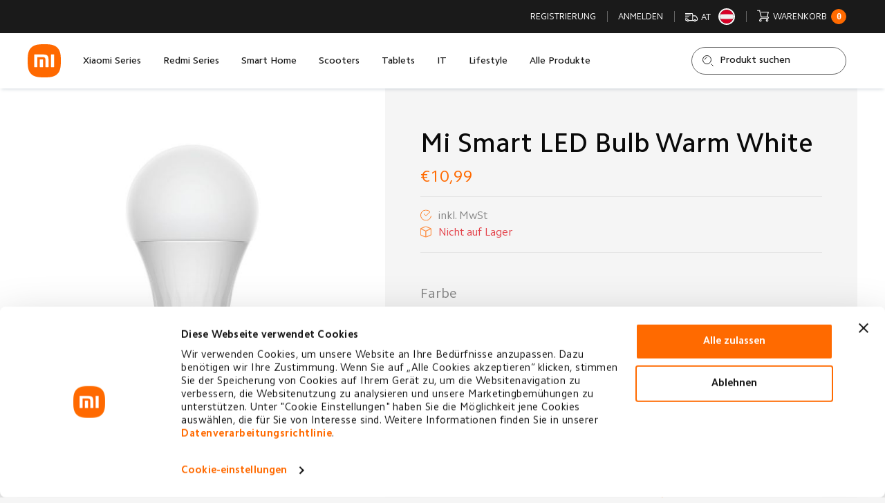

--- FILE ---
content_type: text/html; charset=utf-8
request_url: https://www.mi-store.at/xiaomi-mi-smart-led-bulb-warm-white
body_size: 15726
content:
<!DOCTYPE html><html lang=de class=html-product-details-page><head><title>Mi Smart LED Bulb Warm White - XIAOMI Store Austria</title><meta charset=UTF-8><meta name=viewport content="width=device-width, initial-scale=1.0"><meta name=description content="Autorisierter Xiaomi Store. Sie erhalten bei uns zertifizierte Produkte von Xiaomi, Redmi und Poco."><meta name=keywords content=lampe,glühbirne,birne,licht,beleuchtung,leuchtmittel><meta name=generator content=nopCommerce><meta name=viewport content="width=device-width, initial-scale=1"><meta property=og:type content=product><meta property=og:title content="Mi Smart LED Bulb Warm White"><meta property=og:description content=""><meta property=og:image content=https://www.mi-store.at/images/thumbs/0000180_mi-smart-led-bulb-warm-white_550.jpeg><meta property=og:image:url content=https://www.mi-store.at/images/thumbs/0000180_mi-smart-led-bulb-warm-white_550.jpeg><meta property=og:url content=https://www.mi-store.at/xiaomi-mi-smart-led-bulb-warm-white><meta property=og:site_name content="XIAOMI Store Austria"><meta property=twitter:card content=summary><meta property=twitter:site content="XIAOMI Store Austria"><meta property=twitter:title content="Mi Smart LED Bulb Warm White"><meta property=twitter:description content=""><meta property=twitter:image content=https://www.mi-store.at/images/thumbs/0000180_mi-smart-led-bulb-warm-white_550.jpeg><meta property=twitter:url content=https://www.mi-store.at/xiaomi-mi-smart-led-bulb-warm-white><script id=Cookiebot src=https://consent.cookiebot.com/uc.js data-cbid=7ab596a6-bb20-49f4-a4f2-1c0265304fbc data-blockingmode=auto async></script><script async src="https://www.googletagmanager.com/gtag/js?id=G-FZRQ3XTWZF"></script><script>function gtag(){dataLayer.push(arguments)}window.dataLayer=window.dataLayer||[];gtag("js",new Date);gtag("config","G-FZRQ3XTWZF");document.addEventListener("DOMContentLoaded",function(){const n={linkWrap:"#header-links-1 .mi-header-links-item",austriaLink:'[href*="https://mi-austria.at/"]',footerMainLink:".mi-footer-main-link",storeLink:'[href*="/unser-store"]'},i=(n,t,i="")=>`<a href="${n}" target="_blank" rel="noopener noreferrer">${i}${t}</a>`,r=document.querySelector(n.linkWrap),u=document.querySelector(n.austriaLink);u&&r&&(u.remove(),r.innerHTML=i("https://mi.com/at","Zur offiziellen Xiaomi Austria Website"));const f=document.querySelector(n.footerMainLink);f&&(f.innerHTML=`<div class="mi-footer-main-link">${i("https://mi.com/at","Zur offiziellen Xiaomi Austria Website",'<span data-span="link-text">')}</span></div>`);const o=document.querySelector(n.storeLink),t=document.querySelector(".mi-footer-links-wrap");t&&(t.innerHTML=t.innerHTML.replace('<a href="/news">News<\/a>','<a href="/barrierefreiheit">Barrierefreiheit<\/a>'));const e=document.querySelector('.mi-footer-links-item a[href="/unser-store"]');e&&e.closest(".mi-footer-links-item").remove()})</script><script>!function(n,t,i,r,u,f,e){n.fbq||(u=n.fbq=function(){u.callMethod?u.callMethod.apply(u,arguments):u.queue.push(arguments)},n._fbq||(n._fbq=u),u.push=u,u.loaded=!0,u.version="2.0",u.agent="plnopcommerce",u.queue=[],f=t.createElement(i),f.async=!0,f.src=r,e=t.getElementsByTagName(i)[0],e.parentNode.insertBefore(f,e))}(window,document,"script","https://connect.facebook.net/en_US/fbevents.js");fbq("init","495881079094290",{external_id:"25a6aef0-79b3-4593-a00a-6a1ab2f62758"});fbq("track","PageView");fbq("track","ViewContent",{content_category:"Beleuchtung",content_ids:"46MiLEDsmartBulbE27w_$2",content_name:"Mi Smart LED Bulb Warm White",content_type:"product",currency:"EUR",value:10.99})</script><link href=/Themes/DefaultClean/Content/css/swiper.css rel=stylesheet><link href=/Themes/DefaultClean/Content/css/app.0ebac3.css rel=stylesheet><link href="/Themes/DefaultClean/Content/css/common.css?v=4.40.4.1032" rel=stylesheet><link href="/Themes/DefaultClean/Content/css/styles.css?v=4.40.4.1032" rel=stylesheet><link href=/lib_npm/jquery-ui-dist/jquery-ui.min.css rel=stylesheet><link href="/Plugins/Widgets.ShippingCountry/Content/css/styles.css?v=4.40.4.1032" rel=stylesheet><link rel=icon type=image/png sizes=32x32 href=/Themes/DefaultClean/Content/icons/favicon-32x32.png><link rel=icon type=image/png sizes=16x16 href=/Themes/DefaultClean/Content/icons/favicon-16x16.png><link rel="shortcut icon" href=/Themes/DefaultClean/Content/icons/favicon.ico><script type=application/ld+json>{"@context":"https://schema.org/","@type":"Product","name":"Mi Smart LED Bulb Warm White Neutral","description":"Mi Smart LED Bulb Warm White Neutral","image":["https://www.mi-store.at/images/thumbs/0000180_mi-smart-led-bulb-warm-white_550.jpeg"],"gtin":"6934177716546","mpn":"GPX4026GL","offers":{"@type":"Offer","url":"https://www.mi-store.at/xiaomi-mi-smart-led-bulb-warm-white?sku=46MiLEDsmartBulbE27w_$2","priceCurrency":"EUR","price":10.99,"availability":"https://schema.org/OutOfStock","itemCondition":"https://schema.org/NewCondition"}}</script><link href="/CustomStyle?v=638886953069518024" rel=stylesheet><body><div class=shipping-country-popup data-nosnippet><div class=shipping-country-popup-container><div class=shipping-country-popup-title>Bitte wählen Sie Ihren Standort</div><div class=shipping-country-popup-list><div class=shipping-country-option><label for=shipping-country-option-15> <input class=shipping-country-option-input type=radio name=countryId value=15 id=shipping-country-option-15 checked> <span class=shipping-country-option-value> <span> <img alt=AT src="/Plugins/Widgets.ShippingCountry/Content/images/flags/at.png?v=1"> </span> <span>&#xD6;sterreich</span> </span> </label></div><div class=shipping-country-option><label for=shipping-country-option-84> <input class=shipping-country-option-input type=radio name=countryId value=84 id=shipping-country-option-84> <span class=shipping-country-option-value> <span> <img alt=DE src="/Plugins/Widgets.ShippingCountry/Content/images/flags/de.png?v=1"> </span> <span>Deutschland</span> </span> </label></div></div><div class=shipping-country-popup-button><button type=button>Weiter</button></div></div></div><div class=ajax-loading-block-window style=display:none></div><div id=dialog-notifications-success title=Benachrichtigung style=display:none></div><div id=dialog-notifications-error title=Fehler style=display:none></div><div id=dialog-notifications-warning title=Warnung style=display:none></div><div id=bar-notification class=bar-notification-container data-close=Schließen></div><!--[if lte IE 8]><div style=clear:both;height:59px;text-align:center;position:relative><a href=http://www.microsoft.com/windows/internet-explorer/default.aspx target=_blank> <img src=/Themes/DefaultClean/Content/images/ie_warning.jpg height=42 width=820 alt="You are using an outdated browser. For a faster, safer browsing experience, upgrade for free today."> </a></div><![endif]--><div id=view class="mi-view tp_view"><aside><div class=mi-mobile-panel><div class=mi-mobile-panel-wrap><div class=mi-mobile-panel-navbar><div class=mi-container><div style=width:100% id=m-header-links-1></div><a href=/made-for-xiaomi role=button class="mi-home-product-button mi-button _w-100 _animated"> <span></span> Made for Xiaomi <span></span> </a><div style=width:100% id=m-header-menu></div></div></div><div class=mi-mobile-panel-bottombar><div class=mi-container></div></div></div></div></aside><header><div class="mi-header template tp_head" data-content=sticky-head><div class=mi-header-topbar><div class=tp_container><div class="tp_row no-gap"><div class="tp_col tp_col-auto"><div class=mi-header-links id=header-links-1><ul class=mi-header-links-wrap><li class=mi-header-links-item><a href="https://mi-austria.at/" target=_blank rel="noopener noreferrer"> Zur offiziellen Xiaomi Austria Website </a></ul></div></div><div class="tp_col tp_col-auto ml-auto" data-nosnippet><div class="mi-header-premium-button mi-button _premium" role=button onclick="location.href=&#34;/made-for-xiaomi&#34;"><div class=mi-button-text><span data-span=clipped> Made for Xiaomi </span></div></div></div><div class="tp_col tp_col-auto" data-nosnippet><div class=mi-header-links id=header-links-2><ul class=mi-header-links-wrap><li class=mi-header-links-item><a href="/register?returnUrl=%2Fxiaomi-mi-smart-led-bulb-warm-white"> Registrierung </a><li class=mi-header-links-item><a href="/login?returnUrl=%2Fxiaomi-mi-smart-led-bulb-warm-white"> Anmelden </a><li class="mi-header-links-item shipping-country-link"><a href=#> <i class=mi-svg-icon> <svg xmlns=http://www.w3.org/2000/svg viewBox="0 0 16 16" width=512px height=512px><path d="M 0 3 L 0 4 L 8.5 4 C 8.78125 4 9 4.21875 9 4.5 L 9 12 L 4.90625 12 C 4.699219 11.421875 4.148438 11 3.5 11 C 2.851563 11 2.300781 11.421875 2.09375 12 L 1.5 12 C 1.21875 12 1 11.78125 1 11.5 L 1 11 L 0 11 L 0 11.5 C 0 12.324219 0.675781 13 1.5 13 L 2.09375 13 C 2.300781 13.578125 2.851563 14 3.5 14 C 4.148438 14 4.699219 13.578125 4.90625 13 L 11.066406 13 C 11.273438 13.578125 11.824219 14 12.472656 14 C 13.121094 14 13.671875 13.578125 13.878906 13 L 14.5 13 C 15.320313 13 16 12.324219 16 11.5 L 16 9.804688 C 16 9.507813 15.910156 9.214844 15.746094 8.96875 L 14.1875 6.667969 C 13.90625 6.25 13.4375 6 12.9375 6 L 10 6 L 10 4.5 C 10 3.675781 9.324219 3 8.5 3 Z M 0 5 L 0 6 L 7 6 L 7 5 Z M 0 7 L 0 8 L 5 8 L 5 7 Z M 10 7 L 12.9375 7 C 13.105469 7 13.261719 7.085938 13.355469 7.222656 L 13.355469 7.226563 L 14.914063 9.527344 C 14.96875 9.609375 15 9.703125 15 9.804688 L 15 11.5 C 15 11.78125 14.78125 12 14.5 12 L 13.878906 12 C 13.671875 11.421875 13.121094 11 12.472656 11 C 11.824219 11 11.273438 11.421875 11.066406 12 L 10 12 Z M 0 9 L 0 10 L 3 10 L 3 9 Z M 3.5 12 C 3.78125 12 4 12.21875 4 12.5 C 4 12.78125 3.78125 13 3.5 13 C 3.21875 13 3 12.78125 3 12.5 C 3 12.21875 3.21875 12 3.5 12 Z M 12.472656 12 C 12.753906 12 12.972656 12.21875 12.972656 12.5 C 12.972656 12.78125 12.753906 13 12.472656 13 C 12.191406 13 11.972656 12.78125 11.972656 12.5 C 11.972656 12.21875 12.191406 12 12.472656 12 Z"></path></svg> </i> <span>AT</span> <img alt=AT src="/Plugins/Widgets.ShippingCountry/Content/images/flags/at.png?v=1"> </a><li id=topcartlink class="mi-header-links-item has-inner mini-cart" onmouseenter="this.classList.add(&#34;is-active&#34;)" onmouseleave="setTimeout(()=>this.classList.remove(&#34;is-active&#34;),512)"><a href=/cart class=ico-cart> <i class=mi-svg-icon> <svg data-id=shopping_cart xmlns=http://www.w3.org/2000/svg viewBox="0 0 16 16"><path d=M13.55,8.56l.34,0a1.33,1.33,0,0,1-.22,2.65H4.39l-.26,0a.51.51,0,0,1-.37-.56.54.54,0,0,1,.5-.48H13.6c.21,0,.33-.1.33-.27s-.13-.26-.34-.26h-8c-.52,0-.65-.11-.77-.6-.65-2.61-1.3-5.21-2-7.82,0-.05,0-.09,0-.16H.6A.55.55,0,0,1,0,.54.54.54,0,0,1,.59,0H3.12a.55.55,0,0,1,.63.49q1,4,2,8a.42.42,0,0,1,0,.06h6.67c.44-1.78.88-3.55,1.33-5.34h-8a.54.54,0,0,1-.43-.58.52.52,0,0,1,.51-.48h8.51c.33,0,.55.14.6.42a1,1,0,0,1,0,.38C14.49,4.78,14,6.6,13.57,8.43A.69.69,0,0,1,13.55,8.56Z></path><path d=M2.68,13.4A1.61,1.61,0,1,1,4.29,15,1.6,1.6,0,0,1,2.68,13.4Zm2.14,0a.54.54,0,1,0-1.07,0,.54.54,0,0,0,1.07,0Z></path><path d=M12.86,11.78a1.61,1.61,0,1,1-1.61,1.59A1.61,1.61,0,0,1,12.86,11.78Zm0,2.15a.54.54,0,0,0,.54-.53.54.54,0,1,0-1.07,0A.54.54,0,0,0,12.85,13.93Z></path></svg> </i> <span data-id=cart-title>Warenkorb</span> <span class=mi-inline-counter data-span=cart-qty> 0 </span> </a><div class=mi-header-links-inner><div class=tp_mini-cart id=flyout-cart><div class=tp_mini-cart-empty><strong class=f-bold>Ihr Warenkorb ist leer!</strong></div></div></div></ul></div></div></div></div></div><div class=mi-header-navbar><div class=mi-container><div class=mi-row><div class=mi-column><div class=mi-header-logo><div class=mi-header-logo-wrap><a href="/"> <img src=/Themes/DefaultClean/Content/images/logo/mi-logo.svg alt="XIAOMI Store Austria"> </a></div></div></div><div class="mi-column _gap-left _md-hidden _sm-hidden"><div class=mi-header-menu><nav class=tp_head-menu><ul class=tp_head-menu-wrap><li class="tp_head-menu-item has-inner"><a href=/list/#32>Xiaomi Series</a><div class=tp_head-menu-inner><div class=tp_container-inner><div class=tp_row-inner><div class="tp_col tp_col-2 tp_col-xs-12"><div class=tp_card data-productid=1077><div class=tp_card-wrap><div class=tp_card-image><a href=/xiaomi-15t-pro> <picture> <img src=https://mi-store.at/images/thumbs/0003672_xiaomi-15t-pro_415.png alt="Bild von Xiaomi 15T Pro" title="Zeige Details für Xiaomi 15T Pro"> </picture> </a></div><div class="tp_hr op-20"><div class=tp_hr-first></div><div class=tp_hr-ln></div><div class=tp_hr-last></div></div><div class=tp_card-entry><div class="tp_card-entry-wrap flex-column text-center"><div class=tp_card-entry-info><div class="tp_card-entry-title f-bold f-12 mb-4 f-xs-16 mb-xs-6"><a href=/xiaomi-15t-pro>Xiaomi 15T Pro</a></div><div class=tp_card-entry-price><span class="tp_price-wrapper d-flex align-center justify-center"> <span class="tp_price-actual f-12 c-accent">&#x20AC;899,90</span> </span></div></div><div class="tp_card-entry-extra fw mt-16"><a href=/xiaomi-15t-pro role=button class="tp_btn tp_btn-shadow tp_btn-shine tp_btn-xs"> <span>Jetzt kaufen</span> </a></div></div></div></div></div></div><div class="tp_col tp_col-2 tp_col-xs-12"><div class=tp_card data-productid=1076><div class=tp_card-wrap><div class=tp_card-image><a href=/xiaomi-15t> <picture> <img src=https://mi-store.at/images/thumbs/0003668_xiaomi-15t_415.png alt="Bild von Xiaomi 15T" title="Zeige Details für Xiaomi 15T"> </picture> </a></div><div class="tp_hr op-20"><div class=tp_hr-first></div><div class=tp_hr-ln></div><div class=tp_hr-last></div></div><div class=tp_card-entry><div class="tp_card-entry-wrap flex-column text-center"><div class=tp_card-entry-info><div class="tp_card-entry-title f-bold f-12 mb-4 f-xs-16 mb-xs-6"><a href=/xiaomi-15t>Xiaomi 15T</a></div><div class=tp_card-entry-price><span class="tp_price-wrapper d-flex align-center justify-center"> <span class="tp_price-actual f-12 c-accent">&#x20AC;649,90</span> </span></div></div><div class="tp_card-entry-extra fw mt-16"><a href=/xiaomi-15t role=button class="tp_btn tp_btn-shadow tp_btn-shine tp_btn-xs"> <span>Jetzt kaufen</span> </a></div></div></div></div></div></div><div class="tp_col tp_col-2 tp_col-xs-12"><div class=tp_card data-productid=1051><div class=tp_card-wrap><div class=tp_card-image><a href=/xiaomi-15-ultra> <picture> <img src=https://mi-store.at/images/thumbs/0003465_xiaomi-15-ultra_415.jpeg alt="Bild von Xiaomi 15 Ultra " title="Zeige Details für Xiaomi 15 Ultra "> </picture> </a></div><div class="tp_hr op-20"><div class=tp_hr-first></div><div class=tp_hr-ln></div><div class=tp_hr-last></div></div><div class=tp_card-entry><div class="tp_card-entry-wrap flex-column text-center"><div class=tp_card-entry-info><div class="tp_card-entry-title f-bold f-12 mb-4 f-xs-16 mb-xs-6"><a href=/xiaomi-15-ultra>Xiaomi 15 Ultra </a></div><div class=tp_card-entry-price><span class="tp_price-wrapper d-flex align-center justify-center"> <span class="tp_price-actual f-12 c-accent">&#x20AC;1499,00</span> </span></div></div><div class="tp_card-entry-extra fw mt-16"><a href=/xiaomi-15-ultra role=button class="tp_btn tp_btn-shadow tp_btn-shine tp_btn-xs"> <span>Jetzt kaufen</span> </a></div></div></div></div></div></div><div class="tp_col tp_col-2 tp_col-xs-12 d-flex align-center"><div class="tp_head-menu-btn fw text-center"><div class="tp_head-menu-btn-icon mb-32"><a role=button href=/list/#32 class="tp_btn tp_btn-round tp_btn-alt tp_btn-cap-lg"> <span class=material-symbols-outlined>arrow_right_alt</span> <svg xmlns=http://www.w3.org/2000/svg viewBox="0 0 48 48" width=60 fill=none style=display:none><path d=M16,24.5H31></path><path d=M27.5,20,32,24.5,27.5,29></path></svg> </a></div><div class="tp_head-menu-btn-link f-14"><a href=/list/#32>Alle Produkte</a></div></div></div></div></div></div><li class="tp_head-menu-item has-inner"><a href=/list/#33>Redmi Series</a><div class=tp_head-menu-inner><div class=tp_container-inner><div class=tp_row-inner><div class="tp_col tp_col-2 tp_col-xs-12"><div class=tp_card data-productid=1088><div class=tp_card-wrap><div class=tp_card-image><a href=/redmi-15-5g> <picture> <img src=https://mi-store.at/images/thumbs/0003739_redmi-15-5g_415.png alt="Bild von Redmi 15 5G " title="Zeige Details für Redmi 15 5G "> </picture> </a></div><div class="tp_hr op-20"><div class=tp_hr-first></div><div class=tp_hr-ln></div><div class=tp_hr-last></div></div><div class=tp_card-entry><div class="tp_card-entry-wrap flex-column text-center"><div class=tp_card-entry-info><div class="tp_card-entry-title f-bold f-12 mb-4 f-xs-16 mb-xs-6"><a href=/redmi-15-5g>Redmi 15 5G </a></div><div class=tp_card-entry-price><span class="tp_price-wrapper d-flex align-center justify-center"> <span class="tp_price-actual f-12 c-accent">&#x20AC;249,90</span> </span></div></div><div class="tp_card-entry-extra fw mt-16"><a href=/redmi-15-5g role=button class="tp_btn tp_btn-shadow tp_btn-shine tp_btn-xs"> <span>Jetzt kaufen</span> </a></div></div></div></div></div></div><div class="tp_col tp_col-2 tp_col-xs-12"><div class=tp_card data-productid=1084><div class=tp_card-wrap><div class=tp_card-image><a href=/redmi-15> <picture> <img src=https://mi-store.at/images/thumbs/0003734_redmi-15_415.png alt="Bild von Redmi 15" title="Zeige Details für Redmi 15"> </picture> </a></div><div class="tp_hr op-20"><div class=tp_hr-first></div><div class=tp_hr-ln></div><div class=tp_hr-last></div></div><div class=tp_card-entry><div class="tp_card-entry-wrap flex-column text-center"><div class=tp_card-entry-info><div class="tp_card-entry-title f-bold f-12 mb-4 f-xs-16 mb-xs-6"><a href=/redmi-15>Redmi 15</a></div><div class=tp_card-entry-price><span class="tp_price-wrapper d-flex align-center justify-center"> <span class="tp_price-actual f-12 c-accent">&#x20AC;179,90</span> </span></div></div><div class="tp_card-entry-extra fw mt-16"><a href=/redmi-15 role=button class="tp_btn tp_btn-shadow tp_btn-shine tp_btn-xs"> <span>Jetzt kaufen</span> </a></div></div></div></div></div></div><div class="tp_col tp_col-2 tp_col-xs-12"><div class=tp_card data-productid=1089><div class=tp_card-wrap><div class=tp_card-image><a href=/redmi-15c-5g> <picture> <img src=https://mi-store.at/images/thumbs/0003749_redmi-15c-5g_415.png alt="Bild von Redmi 15C 5G " title="Zeige Details für Redmi 15C 5G "> </picture> </a></div><div class="tp_hr op-20"><div class=tp_hr-first></div><div class=tp_hr-ln></div><div class=tp_hr-last></div></div><div class=tp_card-entry><div class="tp_card-entry-wrap flex-column text-center"><div class=tp_card-entry-info><div class="tp_card-entry-title f-bold f-12 mb-4 f-xs-16 mb-xs-6"><a href=/redmi-15c-5g>Redmi 15C 5G </a></div><div class=tp_card-entry-price><span class="tp_price-wrapper d-flex align-center justify-center"> <span class="tp_price-actual f-12 c-accent">&#x20AC;179,90</span> </span></div></div><div class="tp_card-entry-extra fw mt-16"><a href=/redmi-15c-5g role=button class="tp_btn tp_btn-shadow tp_btn-shine tp_btn-xs"> <span>Jetzt kaufen</span> </a></div></div></div></div></div></div><div class="tp_col tp_col-2 tp_col-xs-12 d-flex align-center"><div class="tp_head-menu-btn fw text-center"><div class="tp_head-menu-btn-icon mb-32"><a role=button href=/list/#33 class="tp_btn tp_btn-round tp_btn-alt tp_btn-cap-lg"> <span class=material-symbols-outlined>arrow_right_alt</span> <svg xmlns=http://www.w3.org/2000/svg viewBox="0 0 48 48" width=60 fill=none style=display:none><path d=M16,24.5H31></path><path d=M27.5,20,32,24.5,27.5,29></path></svg> </a></div><div class="tp_head-menu-btn-link f-14"><a href=/list/#33>Alle Produkte</a></div></div></div></div></div></div><li class="tp_head-menu-item has-inner"><a href=/list/#35>Smart Home</a><div class=tp_head-menu-inner><div class=tp_container-inner><div class=tp_row-inner><div class="tp_col tp_col-2 tp_col-xs-12"><div class=tp_card data-productid=1113><div class=tp_card-wrap><div class=tp_card-image><a href=/xiaomi-semi-automatic-espresso-machine> <picture> <img src=https://mi-store.at/images/thumbs/0003701_xiaomi-semi-automatic-espresso-machine_415.jpeg alt="Bild von Xiaomi Semi-automatic Espresso Machine" title="Zeige Details für Xiaomi Semi-automatic Espresso Machine"> </picture> </a></div><div class="tp_hr op-20"><div class=tp_hr-first></div><div class=tp_hr-ln></div><div class=tp_hr-last></div></div><div class=tp_card-entry><div class="tp_card-entry-wrap flex-column text-center"><div class=tp_card-entry-info><div class="tp_card-entry-title f-bold f-12 mb-4 f-xs-16 mb-xs-6"><a href=/xiaomi-semi-automatic-espresso-machine>Xiaomi Semi-automatic Espresso Machine</a></div><div class=tp_card-entry-price><span class="tp_price-wrapper d-flex align-center justify-center"> <span class="tp_price-actual f-12 c-accent">&#x20AC;109,99</span> </span></div></div><div class="tp_card-entry-extra fw mt-16"><a href=/xiaomi-semi-automatic-espresso-machine role=button class="tp_btn tp_btn-shadow tp_btn-shine tp_btn-xs"> <span>Jetzt kaufen</span> </a></div></div></div></div></div></div><div class="tp_col tp_col-2 tp_col-xs-12"><div class=tp_card data-productid=1101><div class=tp_card-wrap><div class=tp_card-image><a href=/xiaomi-dual-zone-air-fryer-10l> <picture> <img src=https://mi-store.at/images/thumbs/0003714_xiaomi-dual-zone-air-fryer-10l_415.jpeg alt="Bild von Xiaomi Dual Zone Air Fryer 10L" title="Zeige Details für Xiaomi Dual Zone Air Fryer 10L"> </picture> </a></div><div class="tp_hr op-20"><div class=tp_hr-first></div><div class=tp_hr-ln></div><div class=tp_hr-last></div></div><div class=tp_card-entry><div class="tp_card-entry-wrap flex-column text-center"><div class=tp_card-entry-info><div class="tp_card-entry-title f-bold f-12 mb-4 f-xs-16 mb-xs-6"><a href=/xiaomi-dual-zone-air-fryer-10l>Xiaomi Dual Zone Air Fryer 10L</a></div><div class=tp_card-entry-price><span class="tp_price-wrapper d-flex align-center justify-center"> <span class="tp_price-actual f-12 c-accent">&#x20AC;149,99</span> </span></div></div><div class="tp_card-entry-extra fw mt-16"><a href=/xiaomi-dual-zone-air-fryer-10l role=button class="tp_btn tp_btn-shadow tp_btn-shine tp_btn-xs"> <span>Jetzt kaufen</span> </a></div></div></div></div></div></div><div class="tp_col tp_col-2 tp_col-xs-12"><div class=tp_card data-productid=1009><div class=tp_card-wrap><div class=tp_card-image><a href=/xiaomi-air-fryer-essential-6l> <picture> <img src=https://mi-store.at/images/thumbs/0003238_xiaomi-air-fryer-essential-6l_415.png alt="Bild von Xiaomi Air Fryer Essential 6L" title="Zeige Details für Xiaomi Air Fryer Essential 6L"> </picture> </a></div><div class="tp_hr op-20"><div class=tp_hr-first></div><div class=tp_hr-ln></div><div class=tp_hr-last></div></div><div class=tp_card-entry><div class="tp_card-entry-wrap flex-column text-center"><div class=tp_card-entry-info><div class="tp_card-entry-title f-bold f-12 mb-4 f-xs-16 mb-xs-6"><a href=/xiaomi-air-fryer-essential-6l>Xiaomi Air Fryer Essential 6L</a></div><div class=tp_card-entry-price><span class="tp_price-wrapper d-flex align-center justify-center"> <span class="tp_price-actual f-12 c-accent">&#x20AC;59,99</span> </span></div></div><div class="tp_card-entry-extra fw mt-16"><a href=/xiaomi-air-fryer-essential-6l role=button class="tp_btn tp_btn-shadow tp_btn-shine tp_btn-xs"> <span>Jetzt kaufen</span> </a></div></div></div></div></div></div><div class="tp_col tp_col-2 tp_col-xs-12 d-flex align-center"><div class="tp_head-menu-btn fw text-center"><div class="tp_head-menu-btn-icon mb-32"><a role=button href=/list/#35 class="tp_btn tp_btn-round tp_btn-alt tp_btn-cap-lg"> <span class=material-symbols-outlined>arrow_right_alt</span> <svg xmlns=http://www.w3.org/2000/svg viewBox="0 0 48 48" width=60 fill=none style=display:none><path d=M16,24.5H31></path><path d=M27.5,20,32,24.5,27.5,29></path></svg> </a></div><div class="tp_head-menu-btn-link f-14"><a href=/list/#35>Alle Produkte</a></div></div></div></div></div></div><li class="tp_head-menu-item has-inner"><a href=/list/#36>Scooters</a><div class=tp_head-menu-inner><div class=tp_container-inner><div class=tp_row-inner><div class="tp_col tp_col-2 tp_col-xs-12"><div class=tp_card data-productid=1109><div class=tp_card-wrap><div class=tp_card-image><a href=/xiaomi-electric-scooter-5max> <picture> <img src=https://mi-store.at/images/thumbs/0003706_xiaomi-electric-scooter-5-max_415.jpeg alt="Bild von Xiaomi Electric Scooter 5 Max" title="Zeige Details für Xiaomi Electric Scooter 5 Max"> </picture> </a></div><div class="tp_hr op-20"><div class=tp_hr-first></div><div class=tp_hr-ln></div><div class=tp_hr-last></div></div><div class=tp_card-entry><div class="tp_card-entry-wrap flex-column text-center"><div class=tp_card-entry-info><div class="tp_card-entry-title f-bold f-12 mb-4 f-xs-16 mb-xs-6"><a href=/xiaomi-electric-scooter-5max>Xiaomi Electric Scooter 5 Max</a></div><div class=tp_card-entry-price><span class="tp_price-wrapper d-flex align-center justify-center"> <span class="tp_price-actual f-12 c-accent">&#x20AC;649,00</span> </span></div></div><div class="tp_card-entry-extra fw mt-16"><a href=/xiaomi-electric-scooter-5max role=button class="tp_btn tp_btn-shadow tp_btn-shine tp_btn-xs"> <span>Jetzt kaufen</span> </a></div></div></div></div></div></div><div class="tp_col tp_col-2 tp_col-xs-12"><div class=tp_card data-productid=1068><div class=tp_card-wrap><div class=tp_card-image><a href=/xiaomi-electric-scooter-5-pro-gl> <picture> <img src=https://mi-store.at/images/thumbs/0003559_xiaomi-electric-scooter-5-pro_415.jpeg alt="Bild von Xiaomi Electric Scooter 5 Pro " title="Zeige Details für Xiaomi Electric Scooter 5 Pro "> </picture> </a></div><div class="tp_hr op-20"><div class=tp_hr-first></div><div class=tp_hr-ln></div><div class=tp_hr-last></div></div><div class=tp_card-entry><div class="tp_card-entry-wrap flex-column text-center"><div class=tp_card-entry-info><div class="tp_card-entry-title f-bold f-12 mb-4 f-xs-16 mb-xs-6"><a href=/xiaomi-electric-scooter-5-pro-gl>Xiaomi Electric Scooter 5 Pro </a></div><div class=tp_card-entry-price><span class="tp_price-wrapper d-flex align-center justify-center"> <span class="tp_price-actual f-12 c-accent">&#x20AC;549,99</span> </span></div></div><div class="tp_card-entry-extra fw mt-16"><a href=/xiaomi-electric-scooter-5-pro-gl role=button class="tp_btn tp_btn-shadow tp_btn-shine tp_btn-xs"> <span>Jetzt kaufen</span> </a></div></div></div></div></div></div><div class="tp_col tp_col-2 tp_col-xs-12"><div class=tp_card data-productid=1056><div class=tp_card-wrap><div class=tp_card-image><a href=/xiaomi-electric-scooter-elite-gl> <picture> <img src=https://mi-store.at/images/thumbs/0003446_xiaomi-electric-scooter-elite_415.jpeg alt="Bild von Xiaomi Electric Scooter Elite " title="Zeige Details für Xiaomi Electric Scooter Elite "> </picture> </a></div><div class="tp_hr op-20"><div class=tp_hr-first></div><div class=tp_hr-ln></div><div class=tp_hr-last></div></div><div class=tp_card-entry><div class="tp_card-entry-wrap flex-column text-center"><div class=tp_card-entry-info><div class="tp_card-entry-title f-bold f-12 mb-4 f-xs-16 mb-xs-6"><a href=/xiaomi-electric-scooter-elite-gl>Xiaomi Electric Scooter Elite </a></div><div class=tp_card-entry-price><span class="tp_price-wrapper d-flex align-center justify-center"> <span class="tp_price-actual f-12 c-accent">&#x20AC;399,00</span> </span></div></div><div class="tp_card-entry-extra fw mt-16"><a href=/xiaomi-electric-scooter-elite-gl role=button class="tp_btn tp_btn-shadow tp_btn-shine tp_btn-xs"> <span>Jetzt kaufen</span> </a></div></div></div></div></div></div><div class="tp_col tp_col-2 tp_col-xs-12 d-flex align-center"><div class="tp_head-menu-btn fw text-center"><div class="tp_head-menu-btn-icon mb-32"><a role=button href=/list/#36 class="tp_btn tp_btn-round tp_btn-alt tp_btn-cap-lg"> <span class=material-symbols-outlined>arrow_right_alt</span> <svg xmlns=http://www.w3.org/2000/svg viewBox="0 0 48 48" width=60 fill=none style=display:none><path d=M16,24.5H31></path><path d=M27.5,20,32,24.5,27.5,29></path></svg> </a></div><div class="tp_head-menu-btn-link f-14"><a href=/list/#36>Alle Produkte</a></div></div></div></div></div></div><li class="tp_head-menu-item has-inner"><a href=/list/#58>Tablets</a><div class=tp_head-menu-inner><div class=tp_container-inner><div class=tp_row-inner><div class="tp_col tp_col-2 tp_col-xs-12"><div class=tp_card data-productid=1065><div class=tp_card-wrap><div class=tp_card-image><a href=/xiaomi-pad-7-pen> <picture> <img src=https://mi-store.at/images/thumbs/0003555_xiaomi-pad-7-focus-pen_415.png alt="Bild von Xiaomi Pad 7 + Focus Pen" title="Zeige Details für Xiaomi Pad 7 + Focus Pen"> </picture> </a></div><div class="tp_hr op-20"><div class=tp_hr-first></div><div class=tp_hr-ln></div><div class=tp_hr-last></div></div><div class=tp_card-entry><div class="tp_card-entry-wrap flex-column text-center"><div class=tp_card-entry-info><div class="tp_card-entry-title f-bold f-12 mb-4 f-xs-16 mb-xs-6"><a href=/xiaomi-pad-7-pen>Xiaomi Pad 7 &#x2B; Focus Pen</a></div><div class=tp_card-entry-price><span class="tp_price-wrapper d-flex align-center justify-center"> <span class="tp_price-actual f-12 c-accent">&#x20AC;499,90</span> </span></div></div><div class="tp_card-entry-extra fw mt-16"><a href=/xiaomi-pad-7-pen role=button class="tp_btn tp_btn-shadow tp_btn-shine tp_btn-xs"> <span>Jetzt kaufen</span> </a></div></div></div></div></div></div><div class="tp_col tp_col-2 tp_col-xs-12"><div class=tp_card data-productid=1066><div class=tp_card-wrap><div class=tp_card-image><a href=/xiaomi-pad-7-pro> <picture> <img src=https://mi-store.at/images/thumbs/0003542_xiaomi-pad-7-pro_415.png alt="Bild von Xiaomi Pad 7 Pro " title="Zeige Details für Xiaomi Pad 7 Pro "> </picture> </a></div><div class="tp_hr op-20"><div class=tp_hr-first></div><div class=tp_hr-ln></div><div class=tp_hr-last></div></div><div class=tp_card-entry><div class="tp_card-entry-wrap flex-column text-center"><div class=tp_card-entry-info><div class="tp_card-entry-title f-bold f-12 mb-4 f-xs-16 mb-xs-6"><a href=/xiaomi-pad-7-pro>Xiaomi Pad 7 Pro </a></div><div class=tp_card-entry-price><span class="tp_price-wrapper d-flex align-center justify-center"> <span class="tp_price-actual f-12 c-accent">&#x20AC;599,90</span> </span></div></div><div class="tp_card-entry-extra fw mt-16"><a href=/xiaomi-pad-7-pro role=button class="tp_btn tp_btn-shadow tp_btn-shine tp_btn-xs"> <span>Jetzt kaufen</span> </a></div></div></div></div></div></div><div class="tp_col tp_col-2 tp_col-xs-12"><div class=tp_card data-productid=1064><div class=tp_card-wrap><div class=tp_card-image><a href=/xiaomi-pad-7> <picture> <img src=https://mi-store.at/images/thumbs/0003546_xiaomi-pad-7_415.png alt="Bild von Xiaomi Pad 7 " title="Zeige Details für Xiaomi Pad 7 "> </picture> </a></div><div class="tp_hr op-20"><div class=tp_hr-first></div><div class=tp_hr-ln></div><div class=tp_hr-last></div></div><div class=tp_card-entry><div class="tp_card-entry-wrap flex-column text-center"><div class=tp_card-entry-info><div class="tp_card-entry-title f-bold f-12 mb-4 f-xs-16 mb-xs-6"><a href=/xiaomi-pad-7>Xiaomi Pad 7 </a></div><div class=tp_card-entry-price><span class="tp_price-wrapper d-flex align-center justify-center"> <span class="tp_price-actual f-12 c-accent">&#x20AC;399,90</span> </span></div></div><div class="tp_card-entry-extra fw mt-16"><a href=/xiaomi-pad-7 role=button class="tp_btn tp_btn-shadow tp_btn-shine tp_btn-xs"> <span>Jetzt kaufen</span> </a></div></div></div></div></div></div><div class="tp_col tp_col-2 tp_col-xs-12 d-flex align-center"><div class="tp_head-menu-btn fw text-center"><div class="tp_head-menu-btn-icon mb-32"><a role=button href=/list/#58 class="tp_btn tp_btn-round tp_btn-alt tp_btn-cap-lg"> <span class=material-symbols-outlined>arrow_right_alt</span> <svg xmlns=http://www.w3.org/2000/svg viewBox="0 0 48 48" width=60 fill=none style=display:none><path d=M16,24.5H31></path><path d=M27.5,20,32,24.5,27.5,29></path></svg> </a></div><div class="tp_head-menu-btn-link f-14"><a href=/list/#58>Alle Produkte</a></div></div></div></div></div></div><li class="tp_head-menu-item has-inner"><a href=/list/#49>IT</a><div class=tp_head-menu-inner><div class=tp_container-inner><div class=tp_row-inner><div class="tp_col tp_col-2 tp_col-xs-12"><div class=tp_card data-productid=1011><div class=tp_card-wrap><div class=tp_card-image><a href=/xiaomi-curved-gaming-monitor-g34wqi> <picture> <img src=https://mi-store.at/images/thumbs/0003240_xiaomi-curved-gaming-monitor-g34wqi_415.png alt="Bild von Xiaomi Curved Gaming Monitor G34WQi" title="Zeige Details für Xiaomi Curved Gaming Monitor G34WQi"> </picture> </a></div><div class="tp_hr op-20"><div class=tp_hr-first></div><div class=tp_hr-ln></div><div class=tp_hr-last></div></div><div class=tp_card-entry><div class="tp_card-entry-wrap flex-column text-center"><div class=tp_card-entry-info><div class="tp_card-entry-title f-bold f-12 mb-4 f-xs-16 mb-xs-6"><a href=/xiaomi-curved-gaming-monitor-g34wqi>Xiaomi Curved Gaming Monitor G34WQi</a></div><div class=tp_card-entry-price><span class="tp_price-wrapper d-flex align-center justify-center"> <span class="tp_price-actual f-12 c-accent">&#x20AC;349,90</span> </span></div></div><div class="tp_card-entry-extra fw mt-16"><a href=/xiaomi-curved-gaming-monitor-g34wqi role=button class="tp_btn tp_btn-shadow tp_btn-shine tp_btn-xs"> <span>Jetzt kaufen</span> </a></div></div></div></div></div></div><div class="tp_col tp_col-2 tp_col-xs-12"><div class=tp_card data-productid=1027><div class=tp_card-wrap><div class=tp_card-image><a href=/xiaomi-2k-gaming-monitor-g27qi-eu-ela5593eu> <picture> <img src=https://mi-store.at/images/thumbs/0003346_xiaomi-2k-gaming-monitor-g27qi_415.png alt="Bild von Xiaomi 2K Gaming Monitor G27Qi " title="Zeige Details für Xiaomi 2K Gaming Monitor G27Qi "> </picture> </a></div><div class="tp_hr op-20"><div class=tp_hr-first></div><div class=tp_hr-ln></div><div class=tp_hr-last></div></div><div class=tp_card-entry><div class="tp_card-entry-wrap flex-column text-center"><div class=tp_card-entry-info><div class="tp_card-entry-title f-bold f-12 mb-4 f-xs-16 mb-xs-6"><a href=/xiaomi-2k-gaming-monitor-g27qi-eu-ela5593eu>Xiaomi 2K Gaming Monitor G27Qi </a></div><div class=tp_card-entry-price><span class="tp_price-wrapper d-flex align-center justify-center"> <span class="tp_price-actual f-12 c-accent">&#x20AC;189,90</span> </span></div></div><div class="tp_card-entry-extra fw mt-16"><a href=/xiaomi-2k-gaming-monitor-g27qi-eu-ela5593eu role=button class="tp_btn tp_btn-shadow tp_btn-shine tp_btn-xs"> <span>Jetzt kaufen</span> </a></div></div></div></div></div></div><div class="tp_col tp_col-2 tp_col-xs-12"><div class=tp_card data-productid=1007><div class=tp_card-wrap><div class=tp_card-image><a href=/xiaomi-mini-led-gaming-monitor-g-pro-27i> <picture> <img src=https://mi-store.at/images/thumbs/0003234_xiaomi-mini-led-gaming-monitor-g-pro-27i_415.png alt="Bild von Xiaomi Mini LED Gaming Monitor G Pro 27i " title="Zeige Details für Xiaomi Mini LED Gaming Monitor G Pro 27i "> </picture> </a></div><div class="tp_hr op-20"><div class=tp_hr-first></div><div class=tp_hr-ln></div><div class=tp_hr-last></div></div><div class=tp_card-entry><div class="tp_card-entry-wrap flex-column text-center"><div class=tp_card-entry-info><div class="tp_card-entry-title f-bold f-12 mb-4 f-xs-16 mb-xs-6"><a href=/xiaomi-mini-led-gaming-monitor-g-pro-27i>Xiaomi Mini LED Gaming Monitor G Pro 27i </a></div><div class=tp_card-entry-price><span class="tp_price-wrapper d-flex align-center justify-center"> <span class="tp_price-actual f-12 c-accent">&#x20AC;349,00</span> <span class="tp_price-old f-10 text-ltgh ml-6 op-60">UVP &#x20AC;349,90</span> </span></div></div><div class="tp_card-entry-extra fw mt-16"><a href=/xiaomi-mini-led-gaming-monitor-g-pro-27i role=button class="tp_btn tp_btn-shadow tp_btn-shine tp_btn-xs"> <span>Jetzt kaufen</span> </a></div></div></div></div></div></div><div class="tp_col tp_col-2 tp_col-xs-12 d-flex align-center"><div class="tp_head-menu-btn fw text-center"><div class="tp_head-menu-btn-icon mb-32"><a role=button href=/list/#49 class="tp_btn tp_btn-round tp_btn-alt tp_btn-cap-lg"> <span class=material-symbols-outlined>arrow_right_alt</span> <svg xmlns=http://www.w3.org/2000/svg viewBox="0 0 48 48" width=60 fill=none style=display:none><path d=M16,24.5H31></path><path d=M27.5,20,32,24.5,27.5,29></path></svg> </a></div><div class="tp_head-menu-btn-link f-14"><a href=/list/#49>Alle Produkte</a></div></div></div></div></div></div><li class="tp_head-menu-item has-inner"><a href=/list/#43>Lifestyle</a><div class=tp_head-menu-inner><div class=tp_container-inner><div class=tp_row-inner><div class="tp_col tp_col-2 tp_col-xs-12"><div class=tp_card data-productid=1102><div class=tp_card-wrap><div class=tp_card-image><a href=/xiaomi-front-pocket-carry-on-luggage-20> <picture> <img src=https://mi-store.at/images/thumbs/0003713_xiaomi-front-pocket-carry-on-luggage-20_415.jpeg alt="Bild von Xiaomi Front Pocket Carry-on Luggage 20&#34;" title="Zeige Details für Xiaomi Front Pocket Carry-on Luggage 20&#34;"> </picture> </a></div><div class="tp_hr op-20"><div class=tp_hr-first></div><div class=tp_hr-ln></div><div class=tp_hr-last></div></div><div class=tp_card-entry><div class="tp_card-entry-wrap flex-column text-center"><div class=tp_card-entry-info><div class="tp_card-entry-title f-bold f-12 mb-4 f-xs-16 mb-xs-6"><a href=/xiaomi-front-pocket-carry-on-luggage-20>Xiaomi Front Pocket Carry-on Luggage 20&quot;</a></div><div class=tp_card-entry-price><span class="tp_price-wrapper d-flex align-center justify-center"> <span class="tp_price-actual f-12 c-accent">&#x20AC;129,99</span> </span></div></div><div class="tp_card-entry-extra fw mt-16"><a href=/xiaomi-front-pocket-carry-on-luggage-20 role=button class="tp_btn tp_btn-shadow tp_btn-shine tp_btn-xs"> <span>Jetzt kaufen</span> </a></div></div></div></div></div></div><div class="tp_col tp_col-2 tp_col-xs-12"><div class=tp_card data-productid=1026><div class=tp_card-wrap><div class=tp_card-image><a href=/xiaomi-aluminum-frame-luggage-26> <picture> <img src=https://mi-store.at/images/thumbs/0003350_xiaomi-aluminum-frame-luggage-26_415.png alt="Bild von Xiaomi Aluminum Frame Luggage 26&#34;" title="Zeige Details für Xiaomi Aluminum Frame Luggage 26&#34;"> </picture> </a></div><div class="tp_hr op-20"><div class=tp_hr-first></div><div class=tp_hr-ln></div><div class=tp_hr-last></div></div><div class=tp_card-entry><div class="tp_card-entry-wrap flex-column text-center"><div class=tp_card-entry-info><div class="tp_card-entry-title f-bold f-12 mb-4 f-xs-16 mb-xs-6"><a href=/xiaomi-aluminum-frame-luggage-26>Xiaomi Aluminum Frame Luggage 26&quot;</a></div><div class=tp_card-entry-price><span class="tp_price-wrapper d-flex align-center justify-center"> <span class="tp_price-actual f-12 c-accent">&#x20AC;199,99</span> </span></div></div><div class="tp_card-entry-extra fw mt-16"><a href=/xiaomi-aluminum-frame-luggage-26 role=button class="tp_btn tp_btn-shadow tp_btn-shine tp_btn-xs"> <span>Jetzt kaufen</span> </a></div></div></div></div></div></div><div class="tp_col tp_col-2 tp_col-xs-12"><div class=tp_card data-productid=1025><div class=tp_card-wrap><div class=tp_card-image><a href=/xiaomi-aluminum-frame-luggage-24> <picture> <img src=https://mi-store.at/images/thumbs/0003349_xiaomi-aluminum-frame-luggage-24_415.png alt="Bild von Xiaomi Aluminum Frame Luggage 24&#34;" title="Zeige Details für Xiaomi Aluminum Frame Luggage 24&#34;"> </picture> </a></div><div class="tp_hr op-20"><div class=tp_hr-first></div><div class=tp_hr-ln></div><div class=tp_hr-last></div></div><div class=tp_card-entry><div class="tp_card-entry-wrap flex-column text-center"><div class=tp_card-entry-info><div class="tp_card-entry-title f-bold f-12 mb-4 f-xs-16 mb-xs-6"><a href=/xiaomi-aluminum-frame-luggage-24>Xiaomi Aluminum Frame Luggage 24&quot;</a></div><div class=tp_card-entry-price><span class="tp_price-wrapper d-flex align-center justify-center"> <span class="tp_price-actual f-12 c-accent">&#x20AC;169,99</span> </span></div></div><div class="tp_card-entry-extra fw mt-16"><a href=/xiaomi-aluminum-frame-luggage-24 role=button class="tp_btn tp_btn-shadow tp_btn-shine tp_btn-xs"> <span>Jetzt kaufen</span> </a></div></div></div></div></div></div><div class="tp_col tp_col-2 tp_col-xs-12 d-flex align-center"><div class="tp_head-menu-btn fw text-center"><div class="tp_head-menu-btn-icon mb-32"><a role=button href=/list/#43 class="tp_btn tp_btn-round tp_btn-alt tp_btn-cap-lg"> <span class=material-symbols-outlined>arrow_right_alt</span> <svg xmlns=http://www.w3.org/2000/svg viewBox="0 0 48 48" width=60 fill=none style=display:none><path d=M16,24.5H31></path><path d=M27.5,20,32,24.5,27.5,29></path></svg> </a></div><div class="tp_head-menu-btn-link f-14"><a href=/list/#43>Alle Produkte</a></div></div></div></div></div></div><li class=tp_head-menu-item><a href=/list/#all>Alle Produkte</a></ul></nav></div></div><div class="mi-column _sm-column-auto _gap-right _pull-right _sm-gap-left-2 _sm-pull-none"><div class=mi-header-search><form method=get id=small-search-box-form action=/search><fieldset><div class=mi-header-search-fieldset><div class=mi-header-search-field><input type=text name=q id=small-searchterms class=mi-header-search-input placeholder="Produkt suchen" aria-label="Shop durchsuchen" autocomplete=off required> <button class=mi-header-search-button type=button> <i class="mi-svg-icon _stroke _fill-none"> <svg data-id=header_search xmlns=http://www.w3.org/2000/svg viewBox="0 0 16 16"><circle cx=6.5 cy=6.5 r=6></circle><path d=M6.5,3.5a3.06,3.06,0,0,0-1.15.23A3,3,0,0,0,3.73,5.35,3.06,3.06,0,0,0,3.5,6.5></path><path d=M15.5,15.5l-3-3></path></svg> </i> </button></div></div></fieldset></form></div></div><div class="mi-column _lg-hidden"><button class="mi-hamburger-button js-openMobilePannel" type=button onclick="this.classList.toggle(&#34;is-active&#34;);this.setAttribute(&#34;aria-expanded&#34;,this.classList.contains(&#34;is-active&#34;))" aria-label="Main menu"> <i class=mi-svg-icon> <svg data-id=hamburger viewBox="0 0 100 100"><path class="hamburger-line _a" d="M 20,29.000046 H 80.000231 C 80.000231,29.000046 94.498839,28.817352 94.532987,66.711331 94.543142,77.980673 90.966081,81.670246 85.259173,81.668997 79.552261,81.667751 75.000211,74.999942 75.000211,74.999942 L 25.000021,25.000058"></path><path class="hamburger-line _b" d="M 20,50 H 80"></path><path class="hamburger-line _c" d="M 20,70.999954 H 80.000231 C 80.000231,70.999954 94.498839,71.182648 94.532987,33.288669 94.543142,22.019327 90.966081,18.329754 85.259173,18.331003 79.552261,18.332249 75.000211,25.000058 75.000211,25.000058 L 25.000021,74.999942"></path></svg> </i> </button></div></div></div></div></div></header><style>.mi-form-error-list{color:#e4434b;margin-bottom:1rem;padding:0 1.2rem}</style><main><div class="mi-main tp_main"><div class=tp_product><section><div class="tp_product-overview mb-80"><form method=post id=product-details-form action=/xiaomi-mi-smart-led-bulb-warm-white><div data-productid=638><div class=tp_container><div class=tp_row><div class="tp_col tp_col-5 tp_col-xs-12"><aside class=tp_product-aside><div class=tp_product-showcase><div class=tp_product-image><img alt="Bild von Mi Smart LED Bulb Warm White" src=https://www.mi-store.at/images/thumbs/0000180_mi-smart-led-bulb-warm-white_550.jpeg title="Bild von Mi Smart LED Bulb Warm White" id=main-product-img-638></div></div></aside></div><div class="tp_col tp_col-7 tp_col-xs-12"><div class=tp_product-article><div class="tp_product-info mb-24"><div class=tp_product-title><h1 class="h1 f-40 mb-8">Mi Smart LED Bulb Warm White</h1></div><div class=tp_product-price><span class="tp_price-wrapper d-flex align-center justify-start"> <span class="tp_price-actual f-20 c-accent" id=price-value-638>€10,99</span> <span class="tp_price-old f-14 text-ltgh ml-6 op-50" id=old-price-value-638></span> </span></div><div class="tp_product-offer mt-24"><div class="tp_hr mb-10 op-10"><div class=tp_hr-first></div><div class=tp_hr-ln></div><div class=tp_hr-last></div></div><div class="d-flex align-center mt-6 mb-6"><span class="tp_icon c-accent" data-icon=> <svg xmlns=http://www.w3.org/2000/svg viewBox="0 0 18.02 18.1" stroke=currentColor fill=none><path d=M15.66,3.62a8.55,8.55,0,1,0,1.86,6.62 /><path d=M5.68,6.65,9.07,9.93l6.67-6.35 /></svg> </span> <span class="f-14 ml-10 op-50">inkl. MwSt</span></div><div class="d-flex align-center mt-6 mb-6"><span class="tp_icon c-accent" data-icon=> <svg xmlns=http://www.w3.org/2000/svg viewBox="0 0 19 20" stroke=currentColor fill=none><path d="M18.37 4.1051L9.54225 0.0484534C9.40486 -0.0161511 9.24593 -0.0161511 9.10854 0.0484534L0.306288 4.1051C0.122981 4.18501 0.00338513 4.3644 0 4.56425V15.4331C0.00338144 15.633 0.122976 15.8124 0.306288 15.8923L9.13405 19.9489L9.33819 20L9.54232 19.9489L18.3701 15.8923C18.5534 15.8124 18.673 15.633 18.6764 15.4331V4.56425C18.673 4.3644 18.5534 4.185 18.3701 4.1051H18.37ZM9.33814 0.50761L17.8087 4.41122L9.33814 8.31482L0.867569 4.41122L9.33814 0.50761ZM0.510376 4.81948L9.083 8.74851V19.3622L0.510376 15.4332V4.81948ZM9.59328 19.3623V8.7486L18.1659 4.81957V15.4333L9.59328 19.3623Z" stroke-width=0.7></path></svg> </span> <span class="tp_product-in-stock f-14 ml-10 op-50" style=display:none>lagernd | Lieferzeit: 2-3 Werktage</span> <span class="tp_product-out-of-stock f-14 ml-10 c-error">Nicht auf Lager</span></div><div class="tp_hr mt-10 op-10"><div class=tp_hr-first></div><div class=tp_hr-ln></div><div class=tp_hr-last></div></div></div><div class=tp_product-gifts></div></div><div class="tp_product-attrs mb-24"><div class="tp_product-attr-item mb-24" data-attr=1182><div class="tp_product-attr-name mb-16" id=product_attribute_label_1182><span class="f-medium text-uppercase op-50">Farbe</span></div><div class=tp_product-attr-options id=product_attribute_input_1182><div class=tp_row-inner><div class="tp_col tp_col-4 tp_col-xs-6"><div class="tp_product-option disabled" data-attr-value=995><label for=product_attribute_1182_995> <input class=tp_product-option-input type=radio name=product_attribute_1182 id=product_attribute_1182_995 value=995 checked> <span class="tp_product-option-value bg"> <span class="tp_product-option-color round round-xs round-shadow mr-12" style=background:#fff></span> <span class=tp_product-option-name>Neutral</span> </span> </label></div></div></div></div></div></div><div class=tp_product-order><div class="tp_product-quantity mb-48"><div class=tp_product-attr-item><div class="tp_product-attr-name mb-16"><span class="f-medium text-uppercase op-50"> Menge </span></div><div class=tp_product-attr-options><div class=tp_row-inner><div class="tp_col tp_col-4 tp_col-xs-12"><div class=tp_product-qty><label> <span class="tp_product-qty-wrap d-flex align-center"> <span class=tp_product-qty-button data-disabled=true data-delta=-1>&minus;</span> <input class=tp_product-qty-input value=1 readonly> <span class=tp_product-qty-button data-disabled=false data-delta=1>&plus;</span> </span> </label></div></div></div></div></div></div><div class="tp_product-total d-flex align-center mb-48"><span class="tp_product-total-label f-16 f-medium op-60">Gesamt:</span> <span class="tp_product-total-value f-24 ml-auto" id=product-total-638>€10,99</span></div></div><div class=tp_product-submit><input id=product_enteredQuantity_638 class=qty-input type=text aria-label="Anzahl eingeben" hidden data-val=true data-val-required="The Menge field is required." name=addtocart_638.EnteredQuantity value=1> <button type=button id=add-to-cart-button-638 class="tp_btn tp_btn-lg tp_btn-fw" data-productid=638 onclick="return AjaxCart.addproducttocart_details(&#34;/addproducttocart/details/638/1&#34;,&#34;#product-details-form&#34;),!1">in den Warenkorb</button></div></div></div></div></div></div><input name=__RequestVerificationToken type=hidden value=CfDJ8HGasXGYL11JnuPm8lGQXKrlCjWrpBfroQeBVWyCnQQhaRqjLG7J313j_1b8Fu_TezN0zWs0WLTz8sZkSm_2thkBZJf-vSgFUHd7F6cWa7yXzKh4ceip9hgM7KZDv9bs1yPzBbASdAWR52SZOTENxT0></form></div></section><section><div class=tp_sect><div class=tp_product-related></div></div></section></div></div></main><footer><div class=mi-footer><div class=mi-footer-topbar><div class=mi-container><div class=mi-row><div class="mi-column _w-100 _lg-hidden"><div class=mi-footer-main-link><a href="https://mi-austria.at/" target=_blank rel="noopener noreferrer"> <span data-span=link-text>Zur offiziellen Xiaomi Austria Website</span> </a></div></div><div class="mi-column _md-12"><div class="mi-footer-slog _newsletter" data-nosnippet><dl class=mi-footer-slog-dl><dt class=mi-footer-slog-dt>LASS UNS IN KONTAKT BLEIBEN!<dd class=mi-footer-slog-dd>Updates zu Sonderangeboten und mehr erhalten</dl></div></div><div class="mi-column _lg-pull-right _md-12"><div class=mi-footer-subscribe><div class=mi-footer-subscribe-form><fieldset class=mi-footer-subscribe-fieldset><div class=mi-footer-subscribe-field id=newsletter-subscribe-block><input id=newsletter-email class=mi-footer-subscribe-input placeholder="Ihre E-Mail-Adresse..." aria-label="Für unseren Newsletter registrieren" type=email name=NewsletterEmail> <input type=button id=newsletter-subscribe-button value=submit class=mi-footer-subscribe-submit> <span class="mi-svg-icon _chevron _has-stroke _fill-none"> <svg xmlns=http://www.w3.org/2000/svg viewBox="0 0 8.81 16.21"><path d=M.35.35,8.1,8.1.35,15.85 /></svg> </span></div></fieldset><div class=newsletter-validation><span id=subscribe-loading-progress style=display:none class=please-wait>Bitte warten...</span> <span class=field-validation-valid data-valmsg-for=NewsletterEmail data-valmsg-replace=true></span></div></div><div class=newsletter-result id=newsletter-result-block></div></div></div><div class="mi-column _lg-pull-right _md-12"><div class="mi-footer-slog _social" data-nosnippet><dl class=mi-footer-slog-dl><dt class=mi-footer-slog-dt>FOLGE UNS IN DEN SOZIALEN MEDIEN<dd class=mi-footer-slog-dd>Wir möchten von dir hören!</dl></div></div><div class="mi-column _lg-pull-right _md-12"><div class="mi-footer-social _footer-up"><dl class=mi-footer-social-dl><dd class=mi-footer-social-dd><a href=https://www.facebook.com/xiaomistore.austria target=_blank rel="noopener noreferrer"> <span class="mi-svg-icon _lg _facebook"> <svg xmlns=http://www.w3.org/2000/svg viewBox="0 0 32.68 32.68"><path d=M24.44,0H8.24A8.27,8.27,0,0,0,0,8.24v16.2a8.27,8.27,0,0,0,8.24,8.24h4.81v-12H9V15.92h4.07v-.33c0-1.26,0-2.51,0-3.74a5.86,5.86,0,0,1,1.53-3.92,5.6,5.6,0,0,1,2.92-1.58l.9-.16H20.6l1.28.11.87.07v4.25h-.28c-.92,0-1.82,0-2.74.05a1.71,1.71,0,0,0-1.81,1.79c-.06,1.16,0,2.28,0,3.46H22.6c-.18,1.56-.38,3.15-.59,4.73H17.94v12h6.5a8.27,8.27,0,0,0,8.24-8.24V8.24A8.27,8.27,0,0,0,24.44,0Z /></svg> </span> </a><dd class=mi-footer-social-dd><a href="https://www.instagram.com/xiaomistore.austria/" target=_blank rel="noopener noreferrer"> <span class="mi-svg-icon _lg _insta"> <svg xmlns=http://www.w3.org/2000/svg viewBox="0 0 32.75 32.76"><path d=M0,24.57V8.21l.08-.3A15.72,15.72,0,0,1,.77,5.45,8.69,8.69,0,0,1,9.09,0c2.3,0,4.6,0,6.91,0h7.67A8.6,8.6,0,0,1,28.1,1.15a8.78,8.78,0,0,1,4.63,8c0,4.84,0,9.65,0,14.49a8.37,8.37,0,0,1-.35,2.64,9,9,0,0,1-6.45,6.22c-.44.12-.92.17-1.39.28H8.16c-.3,0-.64-.11-.94-.18a8.88,8.88,0,0,1-7-6.66C.13,25.49.08,25,0,24.57ZM16.35,7.42a9,9,0,1,0,9,9A8.94,8.94,0,0,0,16.35,7.42Zm9.53-3.28a2.7,2.7,0,0,0-2.72,2.74,2.73,2.73,0,0,0,2.72,2.71,2.73,2.73,0,0,0,0-5.45Z /><path d=M23.39,16.38a7,7,0,1,1-7-7A7,7,0,0,1,23.39,16.38Z /><path d=M26.67,6.86a.8.8,0,0,1-.79.79.84.84,0,0,1-.8-.79.82.82,0,0,1,.8-.8A.8.8,0,0,1,26.67,6.86Z /></svg> </span> </a></dl></div></div></div></div></div><div class="mi-footer-navbar _dark"><div class=mi-container><div class=mi-row><div class="mi-column _lg-6 _md-12"><div class=mi-row-inner><div class="mi-column _lg-4 _md-6"><div class=mi-footer-links><dl class=mi-footer-links-wrap><dt class=mi-footer-links-title>Über uns<dd class=mi-footer-links-item><a href=/xiaomi> Xiaomi </a><dd class=mi-footer-links-item><a href=/unser-store> Unsere Store </a><dd class=mi-footer-links-item><a href=/list/#59> Service </a><dd class=mi-footer-links-item><a href=/impressum-2> Impressum </a><dd class=mi-footer-links-item><a href=/news>News</a></dl></div></div><div class="mi-column _lg-4 _md-6"><div class=mi-footer-links><dl class=mi-footer-links-wrap><dt class=mi-footer-links-title>SUPPORT<dd class=mi-footer-links-item><a href=/agb> AGB </a><dd class=mi-footer-links-item><a href=/datenschutzerklaerung> Datenschutzerklärung </a><dd class=mi-footer-links-item><a href=/shipping-returns> Lieferinformation </a><dd class=mi-footer-links-item><a href=/widerrufsrecht-2> Widerrufsrecht </a><dd class=mi-footer-links-item><a href=/cookies> Cookies </a></dl></div></div><div class="mi-column _lg-4 _md-6"><div class=mi-footer-links><dl class=mi-footer-links-wrap><dt class=mi-footer-links-title>KONTAKT<dd class=mi-footer-links-item><a href=/kontakt> Kontakt </a><dd class=mi-footer-links-item><a href="https://www.instagram.com/xiaomistore.austria/" target=_blank rel="noopener noreferrer"> Instagram </a><dd class=mi-footer-links-item><a href=https://www.facebook.com/xiaomistore.austria target=_blank rel="noopener noreferrer"> Facebook </a><dd class=mi-footer-links-item><a href=https://tiktok.com/@xiaomistore_austria target=_blank rel="noopener noreferrer"> TikTok </a></dl></div></div></div></div><div class="mi-column _lg-6"><div class=mi-row-inner><div class="mi-column _lg-8 _md-12"><div class=mi-row-inner><div class="mi-column _w-100"><div class=mi-footer-info><dl class=mi-footer-info-dl><dt class=mi-footer-info-dt>ZAHLUNGSARTEN<dd class=mi-footer-info-dd><img src=/Themes/DefaultClean/Content/images/payment/payment-methods.png alt="" style=margin-bottom:8px width=280px ;><dt class=mi-footer-info-dt>Unsere Stores<dd class=mi-footer-info-dd style=margin-bottom:.5rem><span class="mi-svg-icon _geo"> <svg xmlns=http://www.w3.org/2000/svg viewBox="0 0 11 15" style=fill:white><path d=M5.62,15H5.39A2.68,2.68,0,0,1,5,14.71,30.14,30.14,0,0,1,1.6,10,13.15,13.15,0,0,1,.24,7a5.15,5.15,0,0,1,.2-3.65A5.4,5.4,0,0,1,4.75.06L5.21,0H5.8l.47.06a5.38,5.38,0,0,1,3.8,2.35A5.24,5.24,0,0,1,10.77,7,13.11,13.11,0,0,1,9.41,10,31.56,31.56,0,0,1,6,14.69,3,3,0,0,1,5.62,15ZM5.48,8.17A2.74,2.74,0,1,0,2.74,5.39,2.75,2.75,0,0,0,5.48,8.17Z> </path></svg> </span> <a href=/unser-store>XIAOMI Store SCS</a><dd class=mi-footer-info-dd><span class="mi-svg-icon _geo"> <svg xmlns=http://www.w3.org/2000/svg viewBox="0 0 11 15" style=fill:white><path d=M5.62,15H5.39A2.68,2.68,0,0,1,5,14.71,30.14,30.14,0,0,1,1.6,10,13.15,13.15,0,0,1,.24,7a5.15,5.15,0,0,1,.2-3.65A5.4,5.4,0,0,1,4.75.06L5.21,0H5.8l.47.06a5.38,5.38,0,0,1,3.8,2.35A5.24,5.24,0,0,1,10.77,7,13.11,13.11,0,0,1,9.41,10,31.56,31.56,0,0,1,6,14.69,3,3,0,0,1,5.62,15ZM5.48,8.17A2.74,2.74,0,1,0,2.74,5.39,2.75,2.75,0,0,0,5.48,8.17Z> </path></svg> </span> <a href=/unser-store>XIAOMI Store Donauzentrum</a></dl></div></div></div></div><div class="mi-column _lg-4 _lg-flex"><div class=mi-row-inner><div class="mi-column _w-100 _lg-pull-down"><div class=mi-copyright>Copyright © Tekpoint 2026</div></div></div></div></div></div></div></div></div></div></footer></div><script src=/Themes/DefaultClean/Content/js/swiper-bundle.min.js></script><script src=/Themes/DefaultClean/Content/js/app.446449.js></script><script src=/lib_npm/jquery/jquery.min.js></script><script src=/lib_npm/jquery-validation/jquery.validate.min.js></script><script src=/lib_npm/jquery-validation-unobtrusive/jquery.validate.unobtrusive.min.js></script><script src=/lib_npm/jquery-ui-dist/jquery-ui.min.js></script><script src=/lib_npm/jquery-migrate/jquery-migrate.min.js></script><script src=/js/public.common.js></script><script src=/js/public.ajaxcart.js></script><script src=/js/public.countryselect.js></script><script src=/js/public.combinationsbehavior.js></script><script>function getSkuFromQuery(){var t="",i,n;return!window.location.search||(i=new RegExp(/.*sku=([^&|\n|\t\s]+)/gi),n=i.exec(window.location.search),n&&n.length>1&&(t=(n[1]||"").trim())),t}function preSelectDefaultProductAttributeCombination(){if(isProductAttributeCombinationSkuSpecified||hasPreSelectedAttributeCombinationValues){var n=$("#product-details-form");combinationAttributeValues.forEach(t=>{var r=$('[data-attr="'+t.attrId+'"]',n),i=$('[data-attr-value="'+t.valueId+'"]',r);i.length&&($("input",r).prop("checked",!1),$("input",i).prop("checked",!0),i.toggleClass("disabled",!combinationInStock))})}}function ensureProductAttributeCombinationIsAvailable(){var n=$("#product-details-form"),t=$("[data-attr]",n);$.each(t,function(n,t){var e=$(t),r=$("[data-attr-value]",e),u=!1,f=!0,i;$.each(r,function(n,t){var i=$(t),r=$("input",i);r.prop("checked")&&(i.hasClass("disabled")&&(r.prop("checked",!1),u=!0),f=!1)});(u||f)&&(i=r.not(".disabled").first(),i.length&&$("input",i).prop("checked",!0))})}var skipOnceProductAttributeCombinationChange=!1,combinationInStock=!1,combinationAttributeValues=[{attrId:1182,valueId:995}],combinationSku=getSkuFromQuery(),isProductAttributeCombinationSkuSpecified=combinationSku!=="",hasPreSelectedAttributeCombinationValues=combinationAttributeValues.length>0&&combinationAttributeValues.every(n=>!!n.attrId&&!!n.valueId);(isProductAttributeCombinationSkuSpecified||hasPreSelectedAttributeCombinationValues)&&(skipOnceProductAttributeCombinationChange=!0,preSelectDefaultProductAttributeCombination())</script><script>var combinationsBehavior_638;$(document).ready(function(){combinationsBehavior_638=createCombinationsBehavior({contentEl:'[data-productid="638"]',fetchUrl:"/product/combinations?productId=638"});combinationsBehavior_638.init()})</script><script>$(document).ready(function(){$(combinationsBehavior_638).on("processed",function(){attribute_change_handler_638()})})</script><script>function getProductAttributeFormState(){var t=$("#product-details-form"),i=$("[data-attr]",t),n=[];return $.each(i,function(t,i){var r=$(i),u=$("[data-attr-value]",r);$.each(u,function(t,i){var u=$(i),f={attrId:parseInt(r.data("attr")),valueId:parseInt(u.data("attr-value")),checked:$("input",u).prop("checked"),disabled:u.hasClass("disabled")};n.push(f)})}),n}function setProductAttributeFormState(n){var t=$("#product-details-form");Array.isArray(n)&&n.length&&n.forEach(n=>{var r=$('[data-attr="'+n.attrId+'"]',t),i=$('[data-attr-value="'+n.valueId+'"]',r);i.toggleClass("disabled",n.disabled);$("input",i).prop("checked",n.checked)})}function setProductAttributeDataState(n){var t;if(n.price&&$("#price-value-638").text(n.price),n.oldPrice&&n.price!=n.oldPrice?$("#old-price-value-638").text(n.oldPrice):$("#old-price-value-638").text(""),n.sku?$("#sku-638").text(n.sku).parent(".sku").show():$("#sku-638").parent(".sku").hide(),n.mpn?$("#mpn-638").text(n.mpn).parent(".manufacturer-part-number").show():$("#mpn-638").parent(".manufacturer-part-number").hide(),n.gtin?$("#gtin-638").text(n.gtin).parent(".gtin").show():$("#gtin-638").parent(".gtin").hide(),n.stockAvailability&&$("#stock-availability-value-638").text(n.stockAvailability),$(".tp_product-in-stock").toggle(n.inStock),$(".tp_product-out-of-stock").toggle(!n.inStock),n.enabledattributemappingids)for(t=0;t<n.enabledattributemappingids.length;t++)$('[data-attr="'+n.enabledattributemappingids[t]+'"]').show();if(n.disabledattributemappingids)for(t=0;t<n.disabledattributemappingids.length;t++)$('[data-attr="'+n.enabledattributemappingids[t]+'"]').hide();n.pictureDefaultSizeUrl&&($("#main-product-img-638").attr("src",n.pictureDefaultSizeUrl),$('.tp_product-thumb img[data-defaultsize="'+n.pictureDefaultSizeUrl+'"]').click());n.message&&alert(n.message);$(document).trigger({type:"product_attributes_changed",changedData:n})}function attribute_change_handler_638(){skipOnceProductAttributeCombinationChange?(skipOnceProductAttributeCombinationChange=!1,preSelectDefaultProductAttributeCombination()):ensureProductAttributeCombinationIsAvailable();$.ajax({cache:!1,url:"/shoppingcart/productdetails_attributechange?productId=638&validateAttributeConditions=False&loadPicture=True",data:$("#product-details-form").serialize(),type:"POST",success:function(n){if(setProductAttributeDataState(n),n.sku){var i=encodeURIComponent(n.sku.trim()).replace(/%242$/,"$2"),r=window.location.pathname+"?sku="+i,u={formState:getProductAttributeFormState(),dataState:n},t=window.location.search;t===""||t.indexOf(n.sku)!==-1||t.indexOf(i)!==-1?window.history.replaceState(u,"",r):window.history.pushState(u,"",r)}}})}$(window).on("popstate",function(n){if(n&&n.originalEvent&&n.originalEvent.state){var t=n.originalEvent.state.formState,i=n.originalEvent.state.dataState;setProductAttributeFormState(t);setProductAttributeDataState(i)}});$(document).ready(function(){})</script><script>$(document).ready(function(){function r(n){return/^([^0-9]|&#x20AC;)\s/.test(n)?"€ ":"€"}function t(n){return/,\d{2}$/.test(""+n)?",":"."}function i(n){var t=typeof n=="number"?f+n.toFixed(2).replace(/\B(?=(\d{3})+(?!\d))/g," ").replace(".",u):n;$("#product-total-638").text(t)}var u=t("&#x20AC;10,99"),f=r("&#x20AC;10,99"),n=parseFloat("10.99");$(".tp_product-qty-button").on("click",function(){var r=$(this),u=parseInt(r.data("delta"),10),f=parseInt(r.closest(".tp_product-qty").find(".tp_product-qty-input").val(),10),t;isNaN(u)||isNaN(f)||(t=Math.max(1,f+u),$('.tp_product-qty-button[data-delta="-1"]').attr("data-disabled",t===1),r.closest(".tp_product-qty").find(".tp_product-qty-input").val(t),$(".qty-input").val(t),i(t*n))});$(document).on("product_attributes_changed",function(r){var f;if(r.changedData.price){var e=parseFloat($(".tp_product-qty-input").val()||1),u=r.changedData.price.replace(/[^0-9,.]/gi,""),o=t(u);u=o===","?u.replace(/[^0-9,]/gi,""):u.replace(/[^0-9.]/gi,"");f=parseFloat(u.replace(",","."));isNaN(f)||(n=f,i(e*n))}})})</script><script>$(document).ready(function(){$("#addtocart_638_EnteredQuantity").on("keydown",function(n){if(n.keyCode==13)return $("#add-to-cart-button-638").trigger("click"),!1});$("#product_enteredQuantity_638").on("input propertychange paste",function(){var n={productId:638,quantity:$("#product_enteredQuantity_638").val()};$(document).trigger({type:"product_quantity_changed",changedData:n})})})</script><script>document.addEventListener("DOMContentLoaded",function(){$(document).on("click touch",".shipping-country-popup button",function(n){n.preventDefault();n.stopPropagation();var t=$(".shipping-country-popup input[name=countryId]:checked").val(),i={countryId:t};addAntiForgeryToken(i);$.ajax({cache:!1,type:"POST",url:"/ShippingCountry/SetShippingCountry",data:i,beforeSend:function(){$(".shipping-country-popup").removeClass("show");typeof displayAjaxLoading=="function"&&(displayAjaxLoading(!0),window.setTimeout(function(){displayAjaxLoading(!1)},5e3))},success:function(n){n.stored&&n.html!==""&&($(".shipping-country-link").replaceWith(n.html),$(".account-page #CountryId, .registration-page #CountryId").val(t))},complete:function(){document.location.reload()}})});$(document).on("click touch",".shipping-country-link",function(n){n.preventDefault();n.stopPropagation();$(".shipping-country-popup").addClass("show")});$(document).ready(function(){$(".shipping-country-popup").addClass("show")})})</script><script>$(document).ready(function(){$(".mi-header-links").on("mouseenter",".mi-header-links-item._has-inner",function(){$(this).addClass("_is-active")});$(".mi-header-links").on("mouseleave",".mi-header-links-item._has-inner",function(){$(".mi-header-links-item").removeClass("_is-active")})})</script><script>$("#small-search-box-form").on("submit",function(n){$("#small-searchterms").val()==""&&(alert("Suchbegriffe eingeben"),$("#small-searchterms").focus(),n.preventDefault())})</script><script>document.addEventListener("DOMContentLoaded",function(){$(document).ready(function(){var n,t;$("#small-searchterms").autocomplete({delay:500,minLength:3,source:"/catalog/searchtermautocomplete",appendTo:".search-box",select:function(n,t){return $("#small-searchterms").val(t.item.label),setLocation(t.item.producturl),!1},open:function(){n&&(t=document.getElementById("small-searchterms").value,$(".ui-autocomplete").append('<li class="ui-menu-item" role="presentation"><a href="/search?q='+t+'">Alle Ergebnisse anzeigen....<\/a><\/li>'))}}).data("ui-autocomplete")._renderItem=function(t,i){var r=i.label;return n=i.showlinktoresultsearch,r=htmlEncode(r),$("<li><\/li>").data("item.autocomplete",i).append("<a><img src='"+i.productpictureurl+"'><span>"+r+"<\/span><\/a>").appendTo(t)}})})</script><script>document.addEventListener("DOMContentLoaded",function(){$("#promotionForm").submit(function(n){n.preventDefault();var t=new FormData(this);$(".lds-spinner").addClass("_active");$(".mi-form-error-list").remove();$.ajax({url:"/SendCleanDeal",type:"POST",data:t,success:function(n){var t,i;if($(".lds-spinner").removeClass("_active"),n.Success)$("#promotionForm .mi-success-msg").addClass("_shown");else if(Array.isArray(n.Errors)&&Array.isArray(n.Errors)){for(t="",i=0;i<n.Errors.length;i++)t+='<li><span class="message-error">'+n.Errors[i]+"<\/span><\/li>";t!==""&&(t='<ul class="mi-form-error-list">'+t+"<\/ul>",$("<div />").html(t).insertBefore($("#promotionForm button[type=submit]")))}},error:function(){$(".lds-spinner").removeClass("_active")},cache:!1,contentType:!1,processData:!1})});$("#promotionForm").find('input[type="file"]').change(function(){var t="",i=$("#filename"),n;if(this.files.length>0)for(n=0;n<this.files.length;n++)t+=" "+this.files[n].name+" ";i.html(t!==""?t:"jpeg, png, pdf (max. 5MB) *")});$(".block .title").on("click",function(){var n=window,t="inner",i;"innerWidth"in window||(t="client",n=document.documentElement||document.body);i={width:n[t+"Width"],height:n[t+"Height"]};i.width<1001&&$(this).siblings(".listbox").slideToggle("slow")})});var localized_data={AjaxCartFailure:"Das Produkt konnte nicht hinzugefügt werden. Bitte aktualisieren Sie die Seite und versuchen Sie es noch einmal."};AjaxCart.init(!1,'.mi-header-links-item *[data-span="cart-qty"]','.mi-header-links-item *[data-span="wishlist-qty"]',".mi-header-topbar #flyout-cart",localized_data)</script><script>function newsletter_subscribe(n){var t=$("#subscribe-loading-progress"),i;t.show();i={subscribe:n,email:$("#newsletter-email").val()};$.ajax({cache:!1,type:"POST",url:"/subscribenewsletter",data:i,success:function(n){$("#newsletter-result-block").html(n.Result);n.Success?($("#newsletter-subscribe-block").hide(),$("#newsletter-result-block").show()):$("#newsletter-result-block").fadeIn("slow").delay(2e3).fadeOut("slow")},error:function(){alert("Failed to subscribe.")},complete:function(){t.hide()}})}$(document).ready(function(){$("#newsletter-subscribe-button").on("click",function(){newsletter_subscribe("true")});$("#newsletter-email").on("keydown",function(n){if(n.keyCode==13)return $("#newsletter-subscribe-button").trigger("click"),!1})})</script>

--- FILE ---
content_type: text/css
request_url: https://www.mi-store.at/Themes/DefaultClean/Content/css/swiper.css
body_size: 4339
content:
:root {
    --swiper-theme-color: #ff6900;
}

.swiper,swiper-container {
    display: block;
    list-style: none;
    margin-left: auto;
    margin-right: auto;
    overflow: hidden;
    padding: 0;
    position: relative;
    z-index: 1
}

.swiper-vertical>.swiper-wrapper {
    -webkit-box-orient: vertical;
    -webkit-box-direction: normal;
    -ms-flex-direction: column;
    flex-direction: column
}

.swiper-wrapper {
    -webkit-box-sizing: content-box;
    box-sizing: content-box;
    display: -webkit-box;
    display: -ms-flexbox;
    display: flex;
    height: 100%;
    position: relative;
    -webkit-transition-property: -webkit-transform;
    transition-property: -webkit-transform;
    transition-property: transform;
    transition-property: transform,-webkit-transform;
    -webkit-transition-timing-function: var(--swiper-wrapper-transition-timing-function,initial);
    transition-timing-function: var(--swiper-wrapper-transition-timing-function,initial);
    width: 100%;
    z-index: 1
}

.swiper-android .swiper-slide,.swiper-wrapper {
    -webkit-transform: translateZ(0);
    transform: translateZ(0)
}

.swiper-horizontal {
    -ms-touch-action: pan-y;
    touch-action: pan-y
}

.swiper-vertical {
    -ms-touch-action: pan-x;
    touch-action: pan-x
}

.swiper-slide,swiper-slide {
    -ms-flex-negative: 0;
    display: block;
    flex-shrink: 0;
    height: 100%;
    position: relative;
    -webkit-transition-property: -webkit-transform;
    transition-property: -webkit-transform;
    transition-property: transform;
    transition-property: transform,-webkit-transform;
    width: 100%
}

.swiper-slide-invisible-blank {
    visibility: hidden
}

.swiper-autoheight,.swiper-autoheight .swiper-slide {
    height: auto
}

.swiper-autoheight .swiper-wrapper {
    -webkit-box-align: start;
    -ms-flex-align: start;
    align-items: flex-start;
    -webkit-transition-property: height,-webkit-transform;
    transition-property: height,-webkit-transform;
    transition-property: transform,height;
    transition-property: transform,height,-webkit-transform
}

.swiper-backface-hidden .swiper-slide {
    -webkit-backface-visibility: hidden;
    backface-visibility: hidden;
    -webkit-transform: translateZ(0);
    transform: translateZ(0)
}

.swiper-3d.swiper-css-mode .swiper-wrapper {
    -webkit-perspective: 1200px;
    perspective: 1200px
}

.swiper-3d .swiper-wrapper {
    -webkit-transform-style: preserve-3d;
    transform-style: preserve-3d
}

.swiper-3d {
    -webkit-perspective: 1200px;
    perspective: 1200px
}

.swiper-3d .swiper-cube-shadow,.swiper-3d .swiper-slide,.swiper-3d .swiper-slide-shadow,.swiper-3d .swiper-slide-shadow-bottom,.swiper-3d .swiper-slide-shadow-left,.swiper-3d .swiper-slide-shadow-right,.swiper-3d .swiper-slide-shadow-top {
    -webkit-transform-style: preserve-3d;
    transform-style: preserve-3d
}

.swiper-3d .swiper-slide-shadow,.swiper-3d .swiper-slide-shadow-bottom,.swiper-3d .swiper-slide-shadow-left,.swiper-3d .swiper-slide-shadow-right,.swiper-3d .swiper-slide-shadow-top {
    height: 100%;
    left: 0;
    pointer-events: none;
    position: absolute;
    top: 0;
    width: 100%;
    z-index: 10
}

.swiper-3d .swiper-slide-shadow {
    background: rgba(0,0,0,.15)
}

.swiper-3d .swiper-slide-shadow-left {
    background-image: -webkit-gradient(linear,right top,left top,from(rgba(0,0,0,.5)),to(transparent));
    background-image: linear-gradient(270deg,rgba(0,0,0,.5),transparent)
}

.swiper-3d .swiper-slide-shadow-right {
    background-image: -webkit-gradient(linear,left top,right top,from(rgba(0,0,0,.5)),to(transparent));
    background-image: linear-gradient(90deg,rgba(0,0,0,.5),transparent)
}

.swiper-3d .swiper-slide-shadow-top {
    background-image: -webkit-gradient(linear,left bottom,left top,from(rgba(0,0,0,.5)),to(transparent));
    background-image: linear-gradient(0deg,rgba(0,0,0,.5),transparent)
}

.swiper-3d .swiper-slide-shadow-bottom {
    background-image: -webkit-gradient(linear,left top,left bottom,from(rgba(0,0,0,.5)),to(transparent));
    background-image: linear-gradient(180deg,rgba(0,0,0,.5),transparent)
}

.swiper-css-mode>.swiper-wrapper {
    -ms-overflow-style: none;
    overflow: auto;
    scrollbar-width: none
}

.swiper-css-mode>.swiper-wrapper::-webkit-scrollbar {
    display: none
}

.swiper-css-mode>.swiper-wrapper>.swiper-slide {
    scroll-snap-align: start start
}

.swiper-horizontal.swiper-css-mode>.swiper-wrapper {
    -ms-scroll-snap-type: x mandatory;
    scroll-snap-type: x mandatory
}

.swiper-vertical.swiper-css-mode>.swiper-wrapper {
    -ms-scroll-snap-type: y mandatory;
    scroll-snap-type: y mandatory
}

.swiper-centered>.swiper-wrapper:before {
    -ms-flex-negative: 0;
    -webkit-box-ordinal-group: 10000;
    -ms-flex-order: 9999;
    content: "";
    flex-shrink: 0;
    order: 9999
}

.swiper-centered>.swiper-wrapper>.swiper-slide {
    scroll-snap-align: center center;
    scroll-snap-stop:always}

.swiper-centered.swiper-horizontal>.swiper-wrapper>.swiper-slide:first-child {
    -webkit-margin-start: var(--swiper-centered-offset-before);
    margin-inline-start:var(--swiper-centered-offset-before)}

.swiper-centered.swiper-horizontal>.swiper-wrapper: before {
    height:100%;
    min-height: 1px;
    width: var(--swiper-centered-offset-after)
}

.swiper-centered.swiper-vertical>.swiper-wrapper>.swiper-slide:first-child {
    -webkit-margin-before: var(--swiper-centered-offset-before);
    margin-block-start:var(--swiper-centered-offset-before)}

.swiper-centered.swiper-vertical>.swiper-wrapper: before {
    height:var(--swiper-centered-offset-after);
    min-width: 1px;
    width: 100%
}

.swiper-lazy-preloader {
    border: 4px solid var(--swiper-preloader-color,var(--swiper-theme-color));
    border-radius: 50%;
    border-top: 4px solid transparent;
    -webkit-box-sizing: border-box;
    box-sizing: border-box;
    height: 42px;
    left: 50%;
    margin-left: -21px;
    margin-top: -21px;
    position: absolute;
    top: 50%;
    -webkit-transform-origin: 50%;
    transform-origin: 50%;
    width: 42px;
    z-index: 10
}

.swiper-watch-progress .swiper-slide-visible .swiper-lazy-preloader,.swiper:not(.swiper-watch-progress) .swiper-lazy-preloader,swiper-container:not(.swiper-watch-progress) .swiper-lazy-preloader {
    -webkit-animation: swiper-preloader-spin 1s linear infinite;
    animation: swiper-preloader-spin 1s linear infinite
}

.swiper-lazy-preloader-white {
    --swiper-preloader-color: #fff
}

.swiper-lazy-preloader-black {
    --swiper-preloader-color: #000
}

@-webkit-keyframes swiper-preloader-spin {
    0% {
        -webkit-transform: rotate(0deg);
        transform: rotate(0deg)
    }

    to {
        -webkit-transform: rotate(1turn);
        transform: rotate(1turn)
    }
}

@keyframes swiper-preloader-spin {
    0% {
        -webkit-transform: rotate(0deg);
        transform: rotate(0deg)
    }

    to {
        -webkit-transform: rotate(1turn);
        transform: rotate(1turn)
    }
}

.swiper-virtual .swiper-slide {
    -webkit-backface-visibility: hidden;
    -webkit-transform: translateZ(0);
    transform: translateZ(0)
}

.swiper-virtual.swiper-css-mode .swiper-wrapper:after {
    content: "";
    left: 0;
    pointer-events: none;
    position: absolute;
    top: 0
}

.swiper-virtual.swiper-css-mode.swiper-horizontal .swiper-wrapper:after {
    height: 1px;
    width: var(--swiper-virtual-size)
}

.swiper-virtual.swiper-css-mode.swiper-vertical .swiper-wrapper:after {
    height: var(--swiper-virtual-size);
    width: 1px
}

:root {
    --swiper-navigation-size: 44px
}

.swiper-button-next,.swiper-button-prev {
    -webkit-box-align: center;
    -ms-flex-align: center;
    -webkit-box-pack: center;
    -ms-flex-pack: center;
    align-items: center;
    color: var(--swiper-navigation-color,var(--swiper-theme-color));
    cursor: pointer;
    display: -webkit-box;
    display: -ms-flexbox;
    display: flex;
    height: var(--swiper-navigation-size);
    justify-content: center;
    margin-top: calc(0px - var(--swiper-navigation-size)/2);
    position: absolute;
    top: var(--swiper-navigation-top-offset,50%);
    width: calc(var(--swiper-navigation-size)/44*27);
    z-index: 10
}

.swiper-button-next.swiper-button-disabled,.swiper-button-prev.swiper-button-disabled {
    cursor: auto;
    opacity: .35;
    pointer-events: none
}

.swiper-button-next.swiper-button-hidden,.swiper-button-prev.swiper-button-hidden {
    cursor: auto;
    opacity: 0;
    pointer-events: none
}

.swiper-navigation-disabled .swiper-button-next,.swiper-navigation-disabled .swiper-button-prev {
    display: none!important
}

.swiper-button-next:after,.swiper-button-prev:after {
    font-family: swiper-icons;
    font-size: var(--swiper-navigation-size);
    font-variant: normal;
    letter-spacing: 0;
    line-height: 1;
    text-transform: none!important
}

.swiper-button-prev,.swiper-rtl .swiper-button-next {
    left: var(--swiper-navigation-sides-offset,10px);
    right: auto
}

.swiper-button-prev:after,.swiper-rtl .swiper-button-next:after {
    content: "prev"
}

.swiper-button-next,.swiper-rtl .swiper-button-prev {
    left: auto;
    right: var(--swiper-navigation-sides-offset,10px)
}

.swiper-button-next:after,.swiper-rtl .swiper-button-prev:after {
    content: "next"
}

.swiper-button-lock {
    display: none
}

.swiper-pagination {
    position: absolute;
    text-align: center;
    -webkit-transform: translateZ(0);
    transform: translateZ(0);
    -webkit-transition: opacity .3s;
    transition: opacity .3s;
    z-index: 10
}

.swiper-pagination.swiper-pagination-hidden {
    opacity: 0
}

.swiper-pagination-disabled>.swiper-pagination,.swiper-pagination.swiper-pagination-disabled {
    display: none!important
}

.swiper-horizontal>.swiper-pagination-bullets,.swiper-pagination-bullets.swiper-pagination-horizontal,.swiper-pagination-custom,.swiper-pagination-fraction {
    bottom: var(--swiper-pagination-bottom,8px);
    left: 0;
    top: var(--swiper-pagination-top,auto);
    width: 100%
}

.swiper-pagination-bullets-dynamic {
    font-size: 0;
    overflow: hidden
}

.swiper-pagination-bullets-dynamic .swiper-pagination-bullet {
    position: relative;
    -webkit-transform: scale(.33);
    transform: scale(.33)
}

.swiper-pagination-bullets-dynamic .swiper-pagination-bullet-active,.swiper-pagination-bullets-dynamic .swiper-pagination-bullet-active-main {
    -webkit-transform: scale(1);
    transform: scale(1)
}

.swiper-pagination-bullets-dynamic .swiper-pagination-bullet-active-prev {
    -webkit-transform: scale(.66);
    transform: scale(.66)
}

.swiper-pagination-bullets-dynamic .swiper-pagination-bullet-active-prev-prev {
    -webkit-transform: scale(.33);
    transform: scale(.33)
}

.swiper-pagination-bullets-dynamic .swiper-pagination-bullet-active-next {
    -webkit-transform: scale(.66);
    transform: scale(.66)
}

.swiper-pagination-bullets-dynamic .swiper-pagination-bullet-active-next-next {
    -webkit-transform: scale(.33);
    transform: scale(.33)
}

.swiper-pagination-bullet {
    background: var(--swiper-pagination-bullet-inactive-color,#000);
    border-radius: 50%;
    display: inline-block;
    height: var(--swiper-pagination-bullet-height,var(--swiper-pagination-bullet-size,8px));
    opacity: var(--swiper-pagination-bullet-inactive-opacity,.2);
    width: var(--swiper-pagination-bullet-width,var(--swiper-pagination-bullet-size,8px))
}

button.swiper-pagination-bullet {
    -webkit-appearance: none;
    -moz-appearance: none;
    appearance: none;
    border: none;
    -webkit-box-shadow: none;
    box-shadow: none;
    margin: 0;
    padding: 0
}

.swiper-pagination-clickable .swiper-pagination-bullet {
    cursor: pointer
}

.swiper-pagination-bullet:only-child {
    display: none!important
}

.swiper-pagination-bullet-active {
    background: var(--swiper-pagination-color,var(--swiper-theme-color));
    opacity: var(--swiper-pagination-bullet-opacity,1)
}

.swiper-pagination-vertical.swiper-pagination-bullets,.swiper-vertical>.swiper-pagination-bullets {
    left: var(--swiper-pagination-left,auto);
    right: var(--swiper-pagination-right,8px);
    top: 50%;
    -webkit-transform: translate3d(0,-50%,0);
    transform: translate3d(0,-50%,0)
}

.swiper-pagination-vertical.swiper-pagination-bullets .swiper-pagination-bullet,.swiper-vertical>.swiper-pagination-bullets .swiper-pagination-bullet {
    display: block;
    margin: var(--swiper-pagination-bullet-vertical-gap,6px) 0
}

.swiper-pagination-vertical.swiper-pagination-bullets.swiper-pagination-bullets-dynamic,.swiper-vertical>.swiper-pagination-bullets.swiper-pagination-bullets-dynamic {
    top: 50%;
    -webkit-transform: translateY(-50%);
    transform: translateY(-50%);
    width: 8px
}

.swiper-pagination-vertical.swiper-pagination-bullets.swiper-pagination-bullets-dynamic .swiper-pagination-bullet,.swiper-vertical>.swiper-pagination-bullets.swiper-pagination-bullets-dynamic .swiper-pagination-bullet {
    display: inline-block;
    -webkit-transition: transform .2s,top .2s;
    transition: transform .2s,top .2s
}

.swiper-horizontal>.swiper-pagination-bullets .swiper-pagination-bullet,.swiper-pagination-horizontal.swiper-pagination-bullets .swiper-pagination-bullet {
    margin: 0 var(--swiper-pagination-bullet-horizontal-gap,4px)
}

.swiper-horizontal>.swiper-pagination-bullets.swiper-pagination-bullets-dynamic,.swiper-pagination-horizontal.swiper-pagination-bullets.swiper-pagination-bullets-dynamic {
    left: 50%;
    -webkit-transform: translateX(-50%);
    transform: translateX(-50%);
    white-space: nowrap
}

.swiper-horizontal>.swiper-pagination-bullets.swiper-pagination-bullets-dynamic .swiper-pagination-bullet,.swiper-pagination-horizontal.swiper-pagination-bullets.swiper-pagination-bullets-dynamic .swiper-pagination-bullet {
    -webkit-transition: transform .2s,left .2s;
    transition: transform .2s,left .2s
}

.swiper-horizontal.swiper-rtl>.swiper-pagination-bullets-dynamic .swiper-pagination-bullet,:host(.swiper-horizontal.swiper-rtl) .swiper-pagination-bullets-dynamic .swiper-pagination-bullet {
    -webkit-transition: transform .2s,right .2s;
    transition: transform .2s,right .2s
}

.swiper-pagination-fraction {
    color: var(--swiper-pagination-fraction-color,inherit)
}

.swiper-pagination-progressbar {
    background: var(--swiper-pagination-progressbar-bg-color,rgba(0,0,0,.25));
    position: absolute
}

.swiper-pagination-progressbar .swiper-pagination-progressbar-fill {
    background: var(--swiper-pagination-color,var(--swiper-theme-color));
    height: 100%;
    left: 0;
    position: absolute;
    top: 0;
    -webkit-transform: scale(0);
    transform: scale(0);
    -webkit-transform-origin: left top;
    transform-origin: left top;
    width: 100%
}

.swiper-rtl .swiper-pagination-progressbar .swiper-pagination-progressbar-fill {
    -webkit-transform-origin: right top;
    transform-origin: right top
}

.swiper-horizontal>.swiper-pagination-progressbar,.swiper-pagination-progressbar.swiper-pagination-horizontal,.swiper-pagination-progressbar.swiper-pagination-vertical.swiper-pagination-progressbar-opposite,.swiper-vertical>.swiper-pagination-progressbar.swiper-pagination-progressbar-opposite {
    height: var(--swiper-pagination-progressbar-size,4px);
    left: 0;
    top: 0;
    width: 100%
}

.swiper-horizontal>.swiper-pagination-progressbar.swiper-pagination-progressbar-opposite,.swiper-pagination-progressbar.swiper-pagination-horizontal.swiper-pagination-progressbar-opposite,.swiper-pagination-progressbar.swiper-pagination-vertical,.swiper-vertical>.swiper-pagination-progressbar {
    height: 100%;
    left: 0;
    top: 0;
    width: var(--swiper-pagination-progressbar-size,4px)
}

.swiper-pagination-lock {
    display: none
}

.swiper-scrollbar {
    background: var(--swiper-scrollbar-bg-color,rgba(0,0,0,.1));
    border-radius: var(--swiper-scrollbar-border-radius,10px);
    position: relative;
    -ms-touch-action: none
}

.swiper-scrollbar-disabled>.swiper-scrollbar,.swiper-scrollbar.swiper-scrollbar-disabled {
    display: none!important
}

.swiper-horizontal>.swiper-scrollbar,.swiper-scrollbar.swiper-scrollbar-horizontal {
    bottom: var(--swiper-scrollbar-bottom,4px);
    height: var(--swiper-scrollbar-size,4px);
    left: var(--swiper-scrollbar-sides-offset,1%);
    position: absolute;
    top: var(--swiper-scrollbar-top,auto);
    width: calc(100% - var(--swiper-scrollbar-sides-offset, 1%)*2);
    z-index: 50
}

.swiper-scrollbar.swiper-scrollbar-vertical,.swiper-vertical>.swiper-scrollbar {
    height: calc(100% - var(--swiper-scrollbar-sides-offset, 1%)*2);
    left: var(--swiper-scrollbar-left,auto);
    position: absolute;
    right: var(--swiper-scrollbar-right,4px);
    top: var(--swiper-scrollbar-sides-offset,1%);
    width: var(--swiper-scrollbar-size,4px);
    z-index: 50
}

.swiper-scrollbar-drag {
    background: var(--swiper-scrollbar-drag-bg-color,rgba(0,0,0,.5));
    border-radius: var(--swiper-scrollbar-border-radius,10px);
    height: 100%;
    left: 0;
    position: relative;
    top: 0;
    width: 100%
}

.swiper-scrollbar-cursor-drag {
    cursor: move
}

.swiper-scrollbar-lock {
    display: none
}

.swiper-zoom-container {
    -webkit-box-pack: center;
    -ms-flex-pack: center;
    -webkit-box-align: center;
    -ms-flex-align: center;
    align-items: center;
    display: -webkit-box;
    display: -ms-flexbox;
    display: flex;
    height: 100%;
    justify-content: center;
    text-align: center;
    width: 100%
}

.swiper-zoom-container>canvas,.swiper-zoom-container>img,.swiper-zoom-container>svg {
    max-height: 100%;
    max-width: 100%;
    -o-object-fit: contain;
    object-fit: contain
}

.swiper-slide-zoomed {
    cursor: move;
    -ms-touch-action: none;
    touch-action: none
}

.swiper .swiper-notification,swiper-container .swiper-notification {
    left: 0;
    opacity: 0;
    pointer-events: none;
    position: absolute;
    top: 0;
    z-index: -1000
}

.swiper-free-mode>.swiper-wrapper {
    margin: 0 auto;
    -webkit-transition-timing-function: ease-out;
    transition-timing-function: ease-out
}

.swiper-grid>.swiper-wrapper {
    -ms-flex-wrap: wrap;
    flex-wrap: wrap
}

.swiper-grid-column>.swiper-wrapper {
    -webkit-box-orient: vertical;
    -webkit-box-direction: normal;
    -ms-flex-direction: column;
    flex-direction: column;
    -ms-flex-wrap: wrap;
    flex-wrap: wrap
}

.swiper-fade.swiper-free-mode .swiper-slide {
    -webkit-transition-timing-function: ease-out;
    transition-timing-function: ease-out
}

.swiper-fade .swiper-slide {
    pointer-events: none;
    -webkit-transition-property: opacity;
    transition-property: opacity
}

.swiper-fade .swiper-slide .swiper-slide {
    pointer-events: none
}

.swiper-fade .swiper-slide-active,.swiper-fade .swiper-slide-active .swiper-slide-active {
    pointer-events: auto
}

.swiper-cube {
    overflow: visible
}

.swiper-cube .swiper-slide {
    -webkit-backface-visibility: hidden;
    backface-visibility: hidden;
    height: 100%;
    pointer-events: none;
    -webkit-transform-origin: 0 0;
    transform-origin: 0 0;
    visibility: hidden;
    width: 100%;
    z-index: 1
}

.swiper-cube .swiper-slide .swiper-slide {
    pointer-events: none
}

.swiper-cube.swiper-rtl .swiper-slide {
    -webkit-transform-origin: 100% 0;
    transform-origin: 100% 0
}

.swiper-cube .swiper-slide-active,.swiper-cube .swiper-slide-active .swiper-slide-active {
    pointer-events: auto
}

.swiper-cube .swiper-slide-active,.swiper-cube .swiper-slide-next,.swiper-cube .swiper-slide-next+.swiper-slide,.swiper-cube .swiper-slide-prev {
    pointer-events: auto;
    visibility: visible
}

.swiper-cube .swiper-slide-shadow-bottom,.swiper-cube .swiper-slide-shadow-left,.swiper-cube .swiper-slide-shadow-right,.swiper-cube .swiper-slide-shadow-top {
    -webkit-backface-visibility: hidden;
    backface-visibility: hidden;
    z-index: 0
}

.swiper-cube .swiper-cube-shadow {
    bottom: 0;
    height: 100%;
    left: 0;
    opacity: .6;
    position: absolute;
    width: 100%;
    z-index: 0
}

.swiper-cube .swiper-cube-shadow:before {
    background: #000;
    bottom: 0;
    content: "";
    -webkit-filter: blur(50px);
    filter: blur(50px);
    left: 0;
    position: absolute;
    right: 0;
    top: 0
}

.swiper-flip {
    overflow: visible
}

.swiper-flip .swiper-slide {
    -webkit-backface-visibility: hidden;
    backface-visibility: hidden;
    pointer-events: none;
    z-index: 1
}

.swiper-flip .swiper-slide .swiper-slide {
    pointer-events: none
}

.swiper-flip .swiper-slide-active,.swiper-flip .swiper-slide-active .swiper-slide-active {
    pointer-events: auto
}

.swiper-flip .swiper-slide-shadow-bottom,.swiper-flip .swiper-slide-shadow-left,.swiper-flip .swiper-slide-shadow-right,.swiper-flip .swiper-slide-shadow-top {
    -webkit-backface-visibility: hidden;
    backface-visibility: hidden;
    z-index: 0
}

.swiper-creative .swiper-slide {
    -webkit-backface-visibility: hidden;
    backface-visibility: hidden;
    overflow: hidden;
    -webkit-transition-property: opacity,height,-webkit-transform;
    transition-property: opacity,height,-webkit-transform;
    transition-property: transform,opacity,height;
    transition-property: transform,opacity,height,-webkit-transform
}

.swiper-cards {
    overflow: visible
}

.swiper-cards .swiper-slide {
    -webkit-backface-visibility: hidden;
    backface-visibility: hidden;
    overflow: hidden;
    -webkit-transform-origin: center bottom;
    transform-origin: center bottom
}

--- FILE ---
content_type: text/css
request_url: https://www.mi-store.at/Themes/DefaultClean/Content/css/app.0ebac3.css
body_size: 121869
content:
@font-face{font-family:camphor-pro-for-xiaomi;font-style:normal;font-weight:100;src:url(../fonts/camphor-pro-for-xiaomi-200.2e1b5f.woff) format("woff"),url(../fonts/camphor-pro-for-xiaomi-200.081a97.woff2) format("woff2")}@font-face{font-family:camphor-pro-for-xiaomi;font-style:normal;font-weight:300;src:url(../fonts/camphor-pro-for-xiaomi-300.2da318.woff) format("woff"),url(../fonts/camphor-pro-for-xiaomi-300.805107.woff2) format("woff2")}@font-face{font-family:camphor-pro-for-xiaomi;font-style:normal;font-weight:400;src:url(../fonts/camphor-pro-for-xiaomi-400.dbb4b2.woff) format("woff"),url(../fonts/camphor-pro-for-xiaomi-400.1ae0c8.woff2) format("woff2")}@font-face{font-family:camphor-pro-for-xiaomi;font-style:normal;font-weight:500;src:url(../fonts/camphor-pro-for-xiaomi-500.2ab9fd.woff) format("woff"),url(../fonts/camphor-pro-for-xiaomi-500.7eb25e.woff2) format("woff2")}@font-face{font-family:camphor-pro-for-xiaomi;font-style:normal;font-weight:600;src:url(../fonts/camphor-pro-for-xiaomi-600.0efe7d.woff) format("woff"),url(../fonts/camphor-pro-for-xiaomi-600.9a03ac.woff2) format("woff2")}@font-face{font-family:camphor-pro-for-xiaomi;font-style:italic;font-weight:700;src:url(../fonts/camphor-pro-for-xiaomi-700.98ab5c.woff) format("woff"),url(../fonts/camphor-pro-for-xiaomi-700.2fd088.woff2) format("woff2")}*,:after,:before{-webkit-box-sizing:border-box;box-sizing:border-box}body,body>[class$=view],html{margin:0;min-height:100vh;overflow-x:hidden}html{-webkit-text-size-adjust:100%;font-family:sans-serif}@media(hover:none)and (pointer:coarse){html{-webkit-tap-highlight-color:rgba(0,0,0,0);-ms-touch-action:manipulation;touch-action:manipulation}}body{background-color:#f5f5f5;color:#0a0a0a;font-family:camphor-pro-for-xiaomi,sans-serif;font-size:1rem;font-weight:400;line-height:1.5}@media only screen and (max-width:80rem){body{font-size:1.25vw}}@media only screen and (max-width:64rem){body{font-size:1.5625vw}}@media only screen and (max-width:53.375rem){body{font-size:1.8735362998vw}}@media only screen and (max-width:50rem){body{font-size:2vw}}@media only screen and (max-width:40rem){body{font-size:2.5vw}}@media only screen and (max-width:30rem){body{font-size:3.3333333333vw}}@media only screen and (max-width:25rem){body{font-size:4vw}}@media only screen and (max-width:22rem){body{font-size:4.5454545455vw}}@media only screen and (max-width:20rem){body{font-size:5vw}}address{font-style:normal;line-height:inherit;margin-bottom:1rem}@media only screen and (max-width:80rem){address{margin-bottom:1.25vw}}@media only screen and (max-width:64rem){address{margin-bottom:1.5625vw}}@media only screen and (max-width:53.375rem){address{margin-bottom:1.8735362998vw}}article,aside,footer,header,main,nav,section{display:block}h1,h2,h3,h4,h5,h6{font-weight:700;line-height:1.2;margin:0 0 1rem}@media only screen and (max-width:80rem){h1,h2,h3,h4,h5,h6{margin-bottom:1.25vw}}@media only screen and (max-width:64rem){h1,h2,h3,h4,h5,h6{margin-bottom:1.5625vw}}@media only screen and (max-width:53.375rem){h1,h2,h3,h4,h5,h6{margin-bottom:1.8735362998vw}}h1{font-size:2rem}@media only screen and (max-width:80rem){h1{font-size:2.5vw}}@media only screen and (max-width:64rem){h1{font-size:3.125vw}}@media only screen and (max-width:53.375rem){h1{font-size:3.7470725995vw}}h2{font-size:1.5rem}@media only screen and (max-width:80rem){h2{font-size:1.875vw}}@media only screen and (max-width:64rem){h2{font-size:2.34375vw}}@media only screen and (max-width:53.375rem){h2{font-size:2.8103044496vw}}h3{font-size:1.2rem}@media only screen and (max-width:80rem){h3{font-size:1.5vw}}@media only screen and (max-width:64rem){h3{font-size:1.875vw}}@media only screen and (max-width:53.375rem){h3{font-size:2.2482435597vw}}h4{font-size:1rem}@media only screen and (max-width:80rem){h4{font-size:1.25vw}}@media only screen and (max-width:64rem){h4{font-size:1.5625vw}}@media only screen and (max-width:53.375rem){h4{font-size:1.8735362998vw}}h5{font-size:.8333333333rem}@media only screen and (max-width:80rem){h5{font-size:1.0416666667vw}}@media only screen and (max-width:64rem){h5{font-size:1.3020833333vw}}@media only screen and (max-width:53.375rem){h5{font-size:1.5612802498vw}}h6{font-size:.6666666667rem}@media only screen and (max-width:80rem){h6{font-size:.8333333333vw}}@media only screen and (max-width:64rem){h6{font-size:1.0416666667vw}}@media only screen and (max-width:53.375rem){h6{font-size:1.2490241998vw}}blockquote{margin:0 0 1rem}@media only screen and (max-width:80rem){blockquote{margin-bottom:1.25vw}}@media only screen and (max-width:64rem){blockquote{margin-bottom:1.5625vw}}@media only screen and (max-width:53.375rem){blockquote{margin-bottom:1.8735362998vw}}ol,ul{padding:0 0 0 4rem}ol.mi-list-style._none,ul.mi-list-style._none{list-style:none}ol.mi-list-style._lower-alpha,ul.mi-list-style._lower-alpha{list-style-type:lower-alpha}@media only screen and (max-width:80rem){ol,ul{padding-left:5vw}}@media only screen and (max-width:64rem){ol,ul{padding-left:6.25vw}}@media only screen and (max-width:53.375rem){ol,ul{padding-left:7.4941451991vw}}dl,ol,ul{margin-bottom:1rem;margin-top:0}@media only screen and (max-width:80rem){dl,ol,ul{margin-bottom:1.25vw}}@media only screen and (max-width:64rem){dl,ol,ul{margin-bottom:1.5625vw}}@media only screen and (max-width:53.375rem){dl,ol,ul{margin-bottom:1.8735362998vw}}ol ol,ol ul,ul ol,ul ul{margin-bottom:0}dt{font-weight:700}dd{margin-bottom:1rem;margin-left:0}@media only screen and (max-width:80rem){dd{margin-bottom:1.25vw}}@media only screen and (max-width:64rem){dd{margin-bottom:1.5625vw}}@media only screen and (max-width:53.375rem){dd{margin-bottom:1.8735362998vw}}figure{margin:0 0 1rem}@media only screen and (max-width:80rem){figure{margin-bottom:1.25vw}}@media only screen and (max-width:64rem){figure{margin-bottom:1.5625vw}}@media only screen and (max-width:53.375rem){figure{margin-bottom:1.8735362998vw}}hr{background-color:hsla(0,0%,53%,.333);border:0;color:inherit;margin:1rem 0}hr:not([size]){height:.0625rem}@media only screen and (max-width:80rem){hr{margin:1.25vw 0}}@media only screen and (max-width:64rem){hr{margin:1.5625vw 0}}@media only screen and (max-width:53.375rem){hr{margin:1.8735362998vw 0}}p{margin-bottom:1rem;margin-top:0}@media only screen and (max-width:80rem){p{margin-bottom:1.25vw}}@media only screen and (max-width:64rem){p{margin-bottom:1.5625vw}}@media only screen and (max-width:53.375rem){p{margin-bottom:1.8735362998vw}}code,kbd,pre,samp{direction:ltr;unicode-bidi:bidi-override}pre{display:block;font-size:.8333333333rem;margin-bottom:1rem;margin-top:0;overflow:auto}pre code{color:inherit;font-size:inherit;word-break:normal}@media only screen and (max-width:80rem){pre{font-size:1.0416666667vw;margin-bottom:1.25vw}}@media only screen and (max-width:64rem){pre{font-size:1.3020833333vw;margin-bottom:1.5625vw}}@media only screen and (max-width:53.375rem){pre{font-size:1.5612802498vw;margin-bottom:1.8735362998vw}}a{color:#0a0a0a;text-decoration:none}a:hover{color:#ff6900}a:not([href]):not([class]),a:not([href]):not([class]):hover{color:inherit;text-decoration:none}a>code{color:inherit}a>img{border:none}a.mi-link{color:#ff6900}a.mi-link:hover{text-decoration:underline}abbr[data-bs-original-title],abbr[title]{cursor:help;-webkit-text-decoration:underline dotted;text-decoration:underline dotted;-webkit-text-decoration-skip-ink:none;text-decoration-skip-ink:none}b,strong{font-weight:bolder}code{word-wrap:break-word;color:#ff6900;font-size:inherit}kbd{background-color:#ff6900;border-radius:.2em;color:#0a0a0a;font-size:.8333333333rem;padding:.4166666667rem}@media only screen and (max-width:80rem){kbd{font-size:1.0416666667vw;padding:.5208333333vw}}@media only screen and (max-width:64rem){kbd{font-size:1.3020833333vw;padding:.6510416667vw}}@media only screen and (max-width:53.375rem){kbd{font-size:1.5612802498vw;padding:.7806401249vw}}kbd kbd{font-size:1em;font-weight:700;padding:0}mark{background-color:#ff6900;color:#0a0a0a;line-height:1.2;padding:.3184713376rem}@media only screen and (max-width:80rem){mark{padding:.398089172vw}}@media only screen and (max-width:64rem){mark{padding:.497611465vw}}@media only screen and (max-width:53.375rem){mark{padding:.5966676114vw}}small{font-size:.8333333333rem}@media only screen and (max-width:80rem){small{font-size:1.0416666667vw}}@media only screen and (max-width:64rem){small{font-size:1.3020833333vw}}@media only screen and (max-width:53.375rem){small{font-size:1.5612802498vw}}sub,sup{font-size:.8333333333rem;line-height:0;position:relative;vertical-align:baseline}@media only screen and (max-width:80rem){sub,sup{font-size:1.0416666667vw}}@media only screen and (max-width:64rem){sub,sup{font-size:1.3020833333vw}}@media only screen and (max-width:53.375rem){sub,sup{font-size:1.5612802498vw}}sub{bottom:-.4166666667rem}@media only screen and (max-width:80rem){sub{bottom:-.5208333333vw}}@media only screen and (max-width:64rem){sub{bottom:-.6510416667vw}}@media only screen and (max-width:53.375rem){sub{bottom:-.7806401249vw}}sup{top:-.4166666667rem}@media only screen and (max-width:80rem){sup{top:-.5208333333vw}}@media only screen and (max-width:64rem){sup{top:-.6510416667vw}}@media only screen and (max-width:53.375rem){sup{top:-.7806401249vw}}img,svg{max-width:100%;vertical-align:middle}iframe{border:0}caption{color:#868686;font-size:.8333333333rem;margin-top:.4166666667rem;padding:0;text-align:right}@media only screen and (max-width:80rem){caption{font-size:1.0416666667vw;margin-top:.5208333333vw}}@media only screen and (max-width:64rem){caption{font-size:1.3020833333vw;margin-top:.6510416667vw}}@media only screen and (max-width:53.375rem){caption{font-size:1.5612802498vw;margin-top:.7806401249vw}}table{border-collapse:collapse;caption-side:bottom;font-size:inherit}tbody,td,tfoot,th,thead,tr{border:0 solid;border-color:inherit}td,th,tr{padding:.4166666667rem}@media only screen and (max-width:80rem){td,th,tr{padding:.5208333333vw}}@media only screen and (max-width:64rem){td,th,tr{padding:.6510416667vw}}@media only screen and (max-width:53.375rem){td,th,tr{padding:.7806401249vw}}th{text-align:inherit;text-align:-webkit-match-parent}button,select{text-transform:none}button{border-radius:0}button:focus:not(:focus-visible){outline:0}[type=button],[type=reset],[type=submit],button{-webkit-appearance:button}[type=button]:not(:disabled),[type=reset]:not(:disabled),[type=submit]:not(:disabled),button:not(:disabled){cursor:pointer}fieldset{border:0;margin:0;min-width:0;padding:0}button,input,optgroup,select,textarea{font-family:inherit;font-size:inherit;line-height:inherit;margin:0}legend{float:left;font-size:calc(1.275rem + .3vw);line-height:inherit;margin-bottom:.5rem;padding:0;width:100%}legend+*{clear:left}output{display:inline-block}progress{vertical-align:baseline}select{word-wrap:normal}select:disabled{opacity:1}textarea{resize:vertical}summary{cursor:pointer;display:list-item}[list]::-webkit-calendar-picker-indicator{display:none}::-moz-focus-inner{border-style:none;padding:0}::-webkit-datetime-edit-day-field,::-webkit-datetime-edit-fields-wrapper,::-webkit-datetime-edit-hour-field,::-webkit-datetime-edit-minute,::-webkit-datetime-edit-month-field,::-webkit-datetime-edit-text,::-webkit-datetime-edit-year-field{padding:0}::-webkit-inner-spin-button{height:auto}::-webkit-search-decoration{-webkit-appearance:none}::-webkit-color-swatch-wrapper{padding:0}::file-selector-button{font:inherit}[type=search]{-webkit-appearance:textfield;outline-offset:-.125rem}::-webkit-file-upload-button{-webkit-appearance:button;font:inherit}[role=button]{cursor:pointer}[hidden]{display:none!important}.mi-color-primary{color:#0a0a0a}.mi-color-accent{color:#ff6900}.mi-color-gray{color:#868686}.mi-hover-accent:hover{color:#ff6900}.mi-text-underline{text-decoration:underline}.mi-container{margin:0 auto;padding:0 2.5rem;position:relative;width:80rem}.mi-container._fluid{padding:0;width:100%}@media only screen and (max-width:80rem){.mi-container{padding:0 3.125vw;width:100vw}}@media only screen and (max-width:64rem){.mi-container{padding:0 3.125vw;width:100vw}}@media only screen and (max-width:53.375rem){.mi-container{padding:0 3.125vw;width:100vw}}.mi-row,.mi-row-inner{-webkit-box-orient:horizontal;-webkit-box-direction:normal;display:-webkit-box;display:-ms-flexbox;display:flex;-ms-flex-flow:row wrap;flex-flow:row wrap;width:100%}.mi-column,.mi-column._auto{-webkit-box-flex:0;-ms-flex:0 1 auto;flex:0 1 auto;width:auto}.mi-column._w-100{-webkit-box-flex:0;-ms-flex:0 1 100%;flex:0 1 100%;width:100%}.mi-column._w-50{-webkit-box-flex:0;-ms-flex:0 1 50%;flex:0 1 50%;width:50%}.mi-column._column-1{-webkit-box-flex:0;-ms-flex:0 1 8.33333333%;flex:0 1 8.33333333%;width:8.33333333%}.mi-column._column-2{-webkit-box-flex:0;-ms-flex:0 1 16.66666667%;flex:0 1 16.66666667%;width:16.66666667%}.mi-column._column-3{-webkit-box-flex:0;-ms-flex:0 1 25%;flex:0 1 25%;width:25%}.mi-column._column-4{-webkit-box-flex:0;-ms-flex:0 1 33.33333333%;flex:0 1 33.33333333%;width:33.33333333%}.mi-column._column-5{-webkit-box-flex:0;-ms-flex:0 1 41.66666667%;flex:0 1 41.66666667%;width:41.66666667%}.mi-column._column-6{-webkit-box-flex:0;-ms-flex:0 1 50%;flex:0 1 50%;width:50%}.mi-column._column-7{-webkit-box-flex:0;-ms-flex:0 1 58.33333333%;flex:0 1 58.33333333%;width:58.33333333%}.mi-column._column-8{-webkit-box-flex:0;-ms-flex:0 1 66.66666667%;flex:0 1 66.66666667%;width:66.66666667%}.mi-column._column-9{-webkit-box-flex:0;-ms-flex:0 1 75%;flex:0 1 75%;width:75%}.mi-column._column-10{-webkit-box-flex:0;-ms-flex:0 1 83.33333333%;flex:0 1 83.33333333%;width:83.33333333%}.mi-column._column-11{-webkit-box-flex:0;-ms-flex:0 1 91.66666667%;flex:0 1 91.66666667%;width:91.66666667%}.mi-column._column-12{-webkit-box-flex:0;-ms-flex:0 1 100%;flex:0 1 100%;width:100%}.mi-column._gap-left{padding-left:1rem}@media only screen and (max-width:80rem){.mi-column._gap-left{padding-left:1.25vw}}@media only screen and (max-width:64rem){.mi-column._gap-left{padding-left:1.5625vw}}@media only screen and (max-width:53.375rem){.mi-column._gap-left{padding-left:1.8735362998vw}}.mi-column._gap-left-2{padding-left:2rem}@media only screen and (max-width:80rem){.mi-column._gap-left-2{padding-left:2.5vw}}@media only screen and (max-width:64rem){.mi-column._gap-left-2{padding-left:3.125vw}}@media only screen and (max-width:53.375rem){.mi-column._gap-left-2{padding-left:3.7470725995vw}}.mi-column._gap-left-3{padding-left:3rem}@media only screen and (max-width:80rem){.mi-column._gap-left-3{padding-left:3.75vw}}@media only screen and (max-width:64rem){.mi-column._gap-left-3{padding-left:4.6875vw}}@media only screen and (max-width:53.375rem){.mi-column._gap-left-3{padding-left:5.6206088993vw}}.mi-column._gap-left-4{padding-left:4rem}@media only screen and (max-width:80rem){.mi-column._gap-left-4{padding-left:5vw}}@media only screen and (max-width:64rem){.mi-column._gap-left-4{padding-left:6.25vw}}@media only screen and (max-width:53.375rem){.mi-column._gap-left-4{padding-left:7.4941451991vw}}.mi-column._gap-left-5{padding-left:5rem}@media only screen and (max-width:80rem){.mi-column._gap-left-5{padding-left:6.25vw}}@media only screen and (max-width:64rem){.mi-column._gap-left-5{padding-left:7.8125vw}}@media only screen and (max-width:53.375rem){.mi-column._gap-left-5{padding-left:9.3676814988vw}}.mi-column._gap-left-6{padding-left:6rem}@media only screen and (max-width:80rem){.mi-column._gap-left-6{padding-left:7.5vw}}@media only screen and (max-width:64rem){.mi-column._gap-left-6{padding-left:9.375vw}}@media only screen and (max-width:53.375rem){.mi-column._gap-left-6{padding-left:11.2412177986vw}}.mi-column._gap-right{padding-right:1rem}@media only screen and (max-width:80rem){.mi-column._gap-right{padding-right:1.25vw}}@media only screen and (max-width:64rem){.mi-column._gap-right{padding-right:1.5625vw}}@media only screen and (max-width:53.375rem){.mi-column._gap-right{padding-right:1.8735362998vw}}.mi-column._gap-right-2{padding-right:2rem}@media only screen and (max-width:80rem){.mi-column._gap-right-2{padding-right:2.5vw}}@media only screen and (max-width:64rem){.mi-column._gap-right-2{padding-right:3.125vw}}@media only screen and (max-width:53.375rem){.mi-column._gap-right-2{padding-right:3.7470725995vw}}.mi-column._gap-right-3{padding-right:3rem}@media only screen and (max-width:80rem){.mi-column._gap-right-3{padding-right:3.75vw}}@media only screen and (max-width:64rem){.mi-column._gap-right-3{padding-right:4.6875vw}}@media only screen and (max-width:53.375rem){.mi-column._gap-right-3{padding-right:5.6206088993vw}}.mi-column._gap-right-4{padding-right:4rem}@media only screen and (max-width:80rem){.mi-column._gap-right-4{padding-right:5vw}}@media only screen and (max-width:64rem){.mi-column._gap-right-4{padding-right:6.25vw}}@media only screen and (max-width:53.375rem){.mi-column._gap-right-4{padding-right:7.4941451991vw}}.mi-column._gap-right-5{padding-right:5rem}@media only screen and (max-width:80rem){.mi-column._gap-right-5{padding-right:6.25vw}}@media only screen and (max-width:64rem){.mi-column._gap-right-5{padding-right:7.8125vw}}@media only screen and (max-width:53.375rem){.mi-column._gap-right-5{padding-right:9.3676814988vw}}.mi-column._gap-right-6{padding-right:6rem}@media only screen and (max-width:80rem){.mi-column._gap-right-6{padding-right:7.5vw}}@media only screen and (max-width:64rem){.mi-column._gap-right-6{padding-right:9.375vw}}@media only screen and (max-width:53.375rem){.mi-column._gap-right-6{padding-right:11.2412177986vw}}.mi-column._pull-left,.mi-column._pull-right{margin-left:auto}@media only screen and (min-width:53.4375rem){.mi-column._lg-auto{-webkit-box-flex:0;-ms-flex:0 1 auto;flex:0 1 auto;width:auto}.mi-column._lg-w-100{-webkit-box-flex:0;-ms-flex:0 1 100%;flex:0 1 100%;width:100%}.mi-column._lg-w-50{-webkit-box-flex:0;-ms-flex:0 1 50%;flex:0 1 50%;width:50%}.mi-column._lg-1{-webkit-box-flex:0;-ms-flex:0 1 8.33333333%;flex:0 1 8.33333333%;width:8.33333333%}.mi-column._lg-2{-webkit-box-flex:0;-ms-flex:0 1 16.66666667%;flex:0 1 16.66666667%;width:16.66666667%}.mi-column._lg-3{-webkit-box-flex:0;-ms-flex:0 1 25%;flex:0 1 25%;width:25%}.mi-column._lg-4{-webkit-box-flex:0;-ms-flex:0 1 33.33333333%;flex:0 1 33.33333333%;width:33.33333333%}.mi-column._lg-5{-webkit-box-flex:0;-ms-flex:0 1 41.66666667%;flex:0 1 41.66666667%;width:41.66666667%}.mi-column._lg-6{-webkit-box-flex:0;-ms-flex:0 1 50%;flex:0 1 50%;width:50%}.mi-column._lg-7{-webkit-box-flex:0;-ms-flex:0 1 58.33333333%;flex:0 1 58.33333333%;width:58.33333333%}.mi-column._lg-8{-webkit-box-flex:0;-ms-flex:0 1 66.66666667%;flex:0 1 66.66666667%;width:66.66666667%}.mi-column._lg-9{-webkit-box-flex:0;-ms-flex:0 1 75%;flex:0 1 75%;width:75%}.mi-column._lg-10{-webkit-box-flex:0;-ms-flex:0 1 83.33333333%;flex:0 1 83.33333333%;width:83.33333333%}.mi-column._lg-11{-webkit-box-flex:0;-ms-flex:0 1 91.66666667%;flex:0 1 91.66666667%;width:91.66666667%}.mi-column._lg-12{-webkit-box-flex:0;-ms-flex:0 1 100%;flex:0 1 100%;width:100%}.mi-column._lg-gap-left{padding-left:1rem}}@media only screen and (min-width:53.4375rem)and (max-width:80rem){.mi-column._lg-gap-left{padding-left:1.25vw}}@media only screen and (min-width:53.4375rem)and (max-width:64rem){.mi-column._lg-gap-left{padding-left:1.5625vw}}@media only screen and (min-width:53.4375rem)and (max-width:53.375rem){.mi-column._lg-gap-left{padding-left:1.8735362998vw}}@media only screen and (min-width:53.4375rem){.mi-column._lg-gap-left-2{padding-left:2rem}}@media only screen and (min-width:53.4375rem)and (max-width:80rem){.mi-column._lg-gap-left-2{padding-left:2.5vw}}@media only screen and (min-width:53.4375rem)and (max-width:64rem){.mi-column._lg-gap-left-2{padding-left:3.125vw}}@media only screen and (min-width:53.4375rem)and (max-width:53.375rem){.mi-column._lg-gap-left-2{padding-left:3.7470725995vw}}@media only screen and (min-width:53.4375rem){.mi-column._lg-gap-left-3{padding-left:3rem}}@media only screen and (min-width:53.4375rem)and (max-width:80rem){.mi-column._lg-gap-left-3{padding-left:3.75vw}}@media only screen and (min-width:53.4375rem)and (max-width:64rem){.mi-column._lg-gap-left-3{padding-left:4.6875vw}}@media only screen and (min-width:53.4375rem)and (max-width:53.375rem){.mi-column._lg-gap-left-3{padding-left:5.6206088993vw}}@media only screen and (min-width:53.4375rem){.mi-column._lg-gap-left-4{padding-left:4rem}}@media only screen and (min-width:53.4375rem)and (max-width:80rem){.mi-column._lg-gap-left-4{padding-left:5vw}}@media only screen and (min-width:53.4375rem)and (max-width:64rem){.mi-column._lg-gap-left-4{padding-left:6.25vw}}@media only screen and (min-width:53.4375rem)and (max-width:53.375rem){.mi-column._lg-gap-left-4{padding-left:7.4941451991vw}}@media only screen and (min-width:53.4375rem){.mi-column._lg-gap-left-5{padding-left:5rem}}@media only screen and (min-width:53.4375rem)and (max-width:80rem){.mi-column._lg-gap-left-5{padding-left:6.25vw}}@media only screen and (min-width:53.4375rem)and (max-width:64rem){.mi-column._lg-gap-left-5{padding-left:7.8125vw}}@media only screen and (min-width:53.4375rem)and (max-width:53.375rem){.mi-column._lg-gap-left-5{padding-left:9.3676814988vw}}@media only screen and (min-width:53.4375rem){.mi-column._lg-gap-left-6{padding-left:6rem}}@media only screen and (min-width:53.4375rem)and (max-width:80rem){.mi-column._lg-gap-left-6{padding-left:7.5vw}}@media only screen and (min-width:53.4375rem)and (max-width:64rem){.mi-column._lg-gap-left-6{padding-left:9.375vw}}@media only screen and (min-width:53.4375rem)and (max-width:53.375rem){.mi-column._lg-gap-left-6{padding-left:11.2412177986vw}}@media only screen and (min-width:53.4375rem){.mi-column._lg-gap-right{padding-right:1rem}}@media only screen and (min-width:53.4375rem)and (max-width:80rem){.mi-column._lg-gap-right{padding-right:1.25vw}}@media only screen and (min-width:53.4375rem)and (max-width:64rem){.mi-column._lg-gap-right{padding-right:1.5625vw}}@media only screen and (min-width:53.4375rem)and (max-width:53.375rem){.mi-column._lg-gap-right{padding-right:1.8735362998vw}}@media only screen and (min-width:53.4375rem){.mi-column._lg-gap-right-2{padding-right:2rem}}@media only screen and (min-width:53.4375rem)and (max-width:80rem){.mi-column._lg-gap-right-2{padding-right:2.5vw}}@media only screen and (min-width:53.4375rem)and (max-width:64rem){.mi-column._lg-gap-right-2{padding-right:3.125vw}}@media only screen and (min-width:53.4375rem)and (max-width:53.375rem){.mi-column._lg-gap-right-2{padding-right:3.7470725995vw}}@media only screen and (min-width:53.4375rem){.mi-column._lg-gap-right-3{padding-right:3rem}}@media only screen and (min-width:53.4375rem)and (max-width:80rem){.mi-column._lg-gap-right-3{padding-right:3.75vw}}@media only screen and (min-width:53.4375rem)and (max-width:64rem){.mi-column._lg-gap-right-3{padding-right:4.6875vw}}@media only screen and (min-width:53.4375rem)and (max-width:53.375rem){.mi-column._lg-gap-right-3{padding-right:5.6206088993vw}}@media only screen and (min-width:53.4375rem){.mi-column._lg-gap-right-4{padding-right:4rem}}@media only screen and (min-width:53.4375rem)and (max-width:80rem){.mi-column._lg-gap-right-4{padding-right:5vw}}@media only screen and (min-width:53.4375rem)and (max-width:64rem){.mi-column._lg-gap-right-4{padding-right:6.25vw}}@media only screen and (min-width:53.4375rem)and (max-width:53.375rem){.mi-column._lg-gap-right-4{padding-right:7.4941451991vw}}@media only screen and (min-width:53.4375rem){.mi-column._lg-gap-right-5{padding-right:5rem}}@media only screen and (min-width:53.4375rem)and (max-width:80rem){.mi-column._lg-gap-right-5{padding-right:6.25vw}}@media only screen and (min-width:53.4375rem)and (max-width:64rem){.mi-column._lg-gap-right-5{padding-right:7.8125vw}}@media only screen and (min-width:53.4375rem)and (max-width:53.375rem){.mi-column._lg-gap-right-5{padding-right:9.3676814988vw}}@media only screen and (min-width:53.4375rem){.mi-column._lg-gap-right-6{padding-right:6rem}}@media only screen and (min-width:53.4375rem)and (max-width:80rem){.mi-column._lg-gap-right-6{padding-right:7.5vw}}@media only screen and (min-width:53.4375rem)and (max-width:64rem){.mi-column._lg-gap-right-6{padding-right:9.375vw}}@media only screen and (min-width:53.4375rem)and (max-width:53.375rem){.mi-column._lg-gap-right-6{padding-right:11.2412177986vw}}@media only screen and (min-width:53.4375rem){.mi-column._lg-pull-down{margin-top:auto}.mi-column._lg-pull-left,.mi-column._lg-pull-right{margin-left:auto}.mi-column._lg-flex,.mi-column._lg-just-right{display:-webkit-box;display:-ms-flexbox;display:flex}.mi-column._lg-just-right{-webkit-box-pack:end;-ms-flex-pack:end;justify-content:flex-end}.mi-column._lg-just-center{-webkit-box-pack:center;-ms-flex-pack:center;display:-webkit-box;display:-ms-flexbox;display:flex;justify-content:center}.mi-column._lg-hidden{display:none!important}}@media only screen and (max-width:53.375rem){.mi-column._md-auto{-webkit-box-flex:1;-ms-flex:1 0 0%;flex:1 0 0%}.mi-column._md-w-100{-webkit-box-flex:0;-ms-flex:0 1 100%;flex:0 1 100%;width:100%}.mi-column._md-w-50{-webkit-box-flex:0;-ms-flex:0 1 50%;flex:0 1 50%;width:50%}.mi-column._md-1{-webkit-box-flex:0;-ms-flex:0 1 8.33333333%;flex:0 1 8.33333333%;width:8.33333333%}.mi-column._md-2{-webkit-box-flex:0;-ms-flex:0 1 16.66666667%;flex:0 1 16.66666667%;width:16.66666667%}.mi-column._md-3{-webkit-box-flex:0;-ms-flex:0 1 25%;flex:0 1 25%;width:25%}.mi-column._md-4{-webkit-box-flex:0;-ms-flex:0 1 33.33333333%;flex:0 1 33.33333333%;width:33.33333333%}.mi-column._md-5{-webkit-box-flex:0;-ms-flex:0 1 41.66666667%;flex:0 1 41.66666667%;width:41.66666667%}.mi-column._md-6{-webkit-box-flex:0;-ms-flex:0 1 50%;flex:0 1 50%;width:50%}.mi-column._md-7{-webkit-box-flex:0;-ms-flex:0 1 58.33333333%;flex:0 1 58.33333333%;width:58.33333333%}.mi-column._md-8{-webkit-box-flex:0;-ms-flex:0 1 66.66666667%;flex:0 1 66.66666667%;width:66.66666667%}.mi-column._md-9{-webkit-box-flex:0;-ms-flex:0 1 75%;flex:0 1 75%;width:75%}.mi-column._md-10{-webkit-box-flex:0;-ms-flex:0 1 83.33333333%;flex:0 1 83.33333333%;width:83.33333333%}.mi-column._md-11{-webkit-box-flex:0;-ms-flex:0 1 91.66666667%;flex:0 1 91.66666667%;width:91.66666667%}.mi-column._md-12{-webkit-box-flex:0;-ms-flex:0 1 100%;flex:0 1 100%;width:100%}.mi-column._md-gap-left{padding-left:1rem}}@media only screen and (max-width:53.375rem)and (max-width:50rem){.mi-column._md-gap-left{padding-left:2vw}}@media only screen and (max-width:53.375rem)and (max-width:40rem){.mi-column._md-gap-left{padding-left:2.5vw}}@media only screen and (max-width:53.375rem)and (max-width:30rem){.mi-column._md-gap-left{padding-left:3.3333333333vw}}@media only screen and (max-width:53.375rem){.mi-column._md-gap-left-2{padding-left:2rem}}@media only screen and (max-width:53.375rem)and (max-width:50rem){.mi-column._md-gap-left-2{padding-left:4vw}}@media only screen and (max-width:53.375rem)and (max-width:40rem){.mi-column._md-gap-left-2{padding-left:5vw}}@media only screen and (max-width:53.375rem)and (max-width:30rem){.mi-column._md-gap-left-2{padding-left:6.6666666667vw}}@media only screen and (max-width:53.375rem){.mi-column._md-gap-left-3{padding-left:3rem}}@media only screen and (max-width:53.375rem)and (max-width:50rem){.mi-column._md-gap-left-3{padding-left:6vw}}@media only screen and (max-width:53.375rem)and (max-width:40rem){.mi-column._md-gap-left-3{padding-left:7.5vw}}@media only screen and (max-width:53.375rem)and (max-width:30rem){.mi-column._md-gap-left-3{padding-left:10vw}}@media only screen and (max-width:53.375rem){.mi-column._md-gap-left-4{padding-left:4rem}}@media only screen and (max-width:53.375rem)and (max-width:50rem){.mi-column._md-gap-left-4{padding-left:8vw}}@media only screen and (max-width:53.375rem)and (max-width:40rem){.mi-column._md-gap-left-4{padding-left:10vw}}@media only screen and (max-width:53.375rem)and (max-width:30rem){.mi-column._md-gap-left-4{padding-left:13.3333333333vw}}@media only screen and (max-width:53.375rem){.mi-column._md-gap-left-5{padding-left:5rem}}@media only screen and (max-width:53.375rem)and (max-width:50rem){.mi-column._md-gap-left-5{padding-left:10vw}}@media only screen and (max-width:53.375rem)and (max-width:40rem){.mi-column._md-gap-left-5{padding-left:12.5vw}}@media only screen and (max-width:53.375rem)and (max-width:30rem){.mi-column._md-gap-left-5{padding-left:16.6666666667vw}}@media only screen and (max-width:53.375rem){.mi-column._md-gap-left-6{padding-left:6rem}}@media only screen and (max-width:53.375rem)and (max-width:50rem){.mi-column._md-gap-left-6{padding-left:12vw}}@media only screen and (max-width:53.375rem)and (max-width:40rem){.mi-column._md-gap-left-6{padding-left:15vw}}@media only screen and (max-width:53.375rem)and (max-width:30rem){.mi-column._md-gap-left-6{padding-left:20vw}}@media only screen and (max-width:53.375rem){.mi-column._md-gap-right{padding-right:1rem}}@media only screen and (max-width:53.375rem)and (max-width:50rem){.mi-column._md-gap-right{padding-right:2vw}}@media only screen and (max-width:53.375rem)and (max-width:40rem){.mi-column._md-gap-right{padding-right:2.5vw}}@media only screen and (max-width:53.375rem)and (max-width:30rem){.mi-column._md-gap-right{padding-right:3.3333333333vw}}@media only screen and (max-width:53.375rem){.mi-column._md-gap-right-2{padding-right:2rem}}@media only screen and (max-width:53.375rem)and (max-width:50rem){.mi-column._md-gap-right-2{padding-right:4vw}}@media only screen and (max-width:53.375rem)and (max-width:40rem){.mi-column._md-gap-right-2{padding-right:5vw}}@media only screen and (max-width:53.375rem)and (max-width:30rem){.mi-column._md-gap-right-2{padding-right:6.6666666667vw}}@media only screen and (max-width:53.375rem){.mi-column._md-gap-right-3{padding-right:3rem}}@media only screen and (max-width:53.375rem)and (max-width:50rem){.mi-column._md-gap-right-3{padding-right:6vw}}@media only screen and (max-width:53.375rem)and (max-width:40rem){.mi-column._md-gap-right-3{padding-right:7.5vw}}@media only screen and (max-width:53.375rem)and (max-width:30rem){.mi-column._md-gap-right-3{padding-right:10vw}}@media only screen and (max-width:53.375rem){.mi-column._md-gap-right-4{padding-right:4rem}}@media only screen and (max-width:53.375rem)and (max-width:50rem){.mi-column._md-gap-right-4{padding-right:8vw}}@media only screen and (max-width:53.375rem)and (max-width:40rem){.mi-column._md-gap-right-4{padding-right:10vw}}@media only screen and (max-width:53.375rem)and (max-width:30rem){.mi-column._md-gap-right-4{padding-right:13.3333333333vw}}@media only screen and (max-width:53.375rem){.mi-column._md-gap-right-5{padding-right:5rem}}@media only screen and (max-width:53.375rem)and (max-width:50rem){.mi-column._md-gap-right-5{padding-right:10vw}}@media only screen and (max-width:53.375rem)and (max-width:40rem){.mi-column._md-gap-right-5{padding-right:12.5vw}}@media only screen and (max-width:53.375rem)and (max-width:30rem){.mi-column._md-gap-right-5{padding-right:16.6666666667vw}}@media only screen and (max-width:53.375rem){.mi-column._md-gap-right-6{padding-right:6rem}}@media only screen and (max-width:53.375rem)and (max-width:50rem){.mi-column._md-gap-right-6{padding-right:12vw}}@media only screen and (max-width:53.375rem)and (max-width:40rem){.mi-column._md-gap-right-6{padding-right:15vw}}@media only screen and (max-width:53.375rem)and (max-width:30rem){.mi-column._md-gap-right-6{padding-right:20vw}}@media only screen and (max-width:53.375rem){.mi-column._md-pull-down{margin-top:auto}.mi-column._md-pull-left,.mi-column._md-pull-right{margin-left:auto}.mi-column._md-hidden{display:none!important}}.mi-svg-icon>svg{fill:#0a0a0a;height:1rem;-webkit-transform:translateY(-.09375rem);transform:translateY(-.09375rem);width:1rem}@media only screen and (max-width:80rem){.mi-svg-icon>svg{height:1.25vw;-webkit-transform:translateY(-.1171875vw);transform:translateY(-.1171875vw);width:1.25vw}}@media only screen and (max-width:64rem){.mi-svg-icon>svg{height:1.5625vw;-webkit-transform:translateY(-.146484375vw);transform:translateY(-.146484375vw);width:1.5625vw}}@media only screen and (max-width:53.375rem){.mi-svg-icon>svg{height:1.8735362998vw;-webkit-transform:translateY(-.1756440281vw);transform:translateY(-.1756440281vw);width:1.8735362998vw}}.mi-svg-icon._fill-none>svg{fill:none!important}.mi-svg-icon._fill-accent>svg{fill:#ff6900}.mi-svg-icon._has-stroke-success>svg,.mi-svg-icon._stroke-success>svg{stroke:#0bc40b!important}.mi-svg-icon._has-stroke>svg,.mi-svg-icon._stroke>svg{stroke:#0a0a0a}.mi-svg-icon._has-stroke>svg .stroke,.mi-svg-icon._stroke>svg .stroke{fill:none;stroke:#0a0a0a}.mi-svg-icon._rotate-180>svg{-webkit-transform:rotate(180deg);transform:rotate(180deg)}.mi-svg-icon._lg>svg{height:2rem;width:2rem}@media only screen and (max-width:80rem){.mi-svg-icon._lg>svg{height:2.5vw;width:2.5vw}}@media only screen and (max-width:64rem){.mi-svg-icon._lg>svg{height:3.125vw;width:3.125vw}}@media only screen and (max-width:53.375rem){.mi-svg-icon._lg>svg{height:3.7470725995vw;width:3.7470725995vw}}a:hover .mi-svg-icon>svg{fill:#ff6900}a:hover .mi-svg-icon._has-stroke>svg,a:hover .mi-svg-icon._stroke>svg{stroke:#ff6900}a:hover .mi-svg-icon._has-stroke>svg .stroke,a:hover .mi-svg-icon._stroke>svg .stroke{fill:none;stroke:#ff6900}@media only screen and (max-width:53.375rem){.mi-svg-icon>svg{height:1rem;-webkit-transform:translateY(-.09375rem);transform:translateY(-.09375rem);width:1rem}}@media only screen and (max-width:53.375rem)and (max-width:50rem){.mi-svg-icon>svg{height:2vw;-webkit-transform:translateY(-.1875vw);transform:translateY(-.1875vw);width:2vw}}@media only screen and (max-width:53.375rem)and (max-width:40rem){.mi-svg-icon>svg{height:2.5vw;-webkit-transform:translateY(-.234375vw);transform:translateY(-.234375vw);width:2.5vw}}@media only screen and (max-width:53.375rem)and (max-width:30rem){.mi-svg-icon>svg{height:3.3333333333vw;-webkit-transform:translateY(-.3125vw);transform:translateY(-.3125vw);width:3.3333333333vw}}@media only screen and (max-width:53.375rem){.mi-svg-icon._lg>svg{height:2rem;width:2rem}}@media only screen and (max-width:53.375rem)and (max-width:50rem){.mi-svg-icon._lg>svg{height:4vw;width:4vw}}@media only screen and (max-width:53.375rem)and (max-width:40rem){.mi-svg-icon._lg>svg{height:5vw;width:5vw}}@media only screen and (max-width:53.375rem)and (max-width:30rem){.mi-svg-icon._lg>svg{height:6.6666666667vw;width:6.6666666667vw}}@media only screen and (max-width:30rem){.mi-svg-icon>svg{height:1rem;-webkit-transform:translateY(-.09375rem);transform:translateY(-.09375rem);width:1rem}}@media only screen and (max-width:30rem)and (max-width:25rem){.mi-svg-icon>svg{height:4vw;-webkit-transform:translateY(-.375vw);transform:translateY(-.375vw);width:4vw}}@media only screen and (max-width:30rem)and (max-width:22rem){.mi-svg-icon>svg{height:4.5454545455vw;-webkit-transform:translateY(-.4261363636vw);transform:translateY(-.4261363636vw);width:4.5454545455vw}}@media only screen and (max-width:30rem)and (max-width:20rem){.mi-svg-icon>svg{height:5vw;-webkit-transform:translateY(-.46875vw);transform:translateY(-.46875vw);width:5vw}}@media only screen and (max-width:30rem){.mi-svg-icon._lg>svg{height:2rem;width:2rem}}@media only screen and (max-width:30rem)and (max-width:25rem){.mi-svg-icon._lg>svg{height:8vw;width:8vw}}@media only screen and (max-width:30rem)and (max-width:22rem){.mi-svg-icon._lg>svg{height:9.0909090909vw;width:9.0909090909vw}}@media only screen and (max-width:30rem)and (max-width:20rem){.mi-svg-icon._lg>svg{height:10vw;width:10vw}}.mi-button{background-color:#ff6900;border:0;color:#fff;display:-webkit-inline-box!important;display:-ms-inline-flexbox!important;display:inline-flex!important;line-height:1.2;outline:0;padding:1rem;text-align:center;text-transform:uppercase}@media only screen and (max-width:80rem){.mi-button{padding:1.25vw}}@media only screen and (max-width:64rem){.mi-button{padding:1.5625vw}}@media only screen and (max-width:53.375rem){.mi-button{padding:1.8735362998vw}}.mi-button:hover{cursor:pointer}.mi-button._w-100{display:block!important;width:100%}@media only screen and (max-width:53.375rem){.mi-button{padding:1rem}}@media only screen and (max-width:53.375rem)and (max-width:50rem){.mi-button{padding:2vw}}@media only screen and (max-width:53.375rem)and (max-width:40rem){.mi-button{padding:2.5vw}}@media only screen and (max-width:53.375rem)and (max-width:30rem){.mi-button{padding:3.3333333333vw}}@media only screen and (max-width:30rem){.mi-button{padding:1rem}}@media only screen and (max-width:30rem)and (max-width:25rem){.mi-button{padding:4vw}}@media only screen and (max-width:30rem)and (max-width:22rem){.mi-button{padding:4.5454545455vw}}@media only screen and (max-width:30rem)and (max-width:20rem){.mi-button{padding:5vw}}.mi-header{zoom:1;position:static}.mi-header:after,.mi-header:before{content:"";display:table}.mi-header:after{clear:both}.mi-header._sticky{left:0;position:fixed;top:0;width:100%;z-index:9999}.ui-widget{font-family:inherit!important;-webkit-transform:translateY(1.5rem)!important;transform:translateY(1.5rem)!important}.ui-widget.ui-widget-content{border:1px solid #d5d5d5;border-radius:1rem;padding:.5rem}.ui-menu .ui-menu-item{border-bottom:1px solid #e1e1e1;font-size:.875rem;margin:0;padding:.5rem}.ui-menu .ui-menu-item:last-child{border:0}.ui-menu .ui-menu-item a:hover{background:none;background-color:transparent}.ui-menu .ui-menu-item img{margin-right:.5rem;width:2rem}.mi-footer,.mi-footer-topbar{min-height:.0625rem;position:relative}.mi-footer-topbar{padding:4rem 0}@media only screen and (max-width:80rem){.mi-footer-topbar{padding:5vw 0}}@media only screen and (max-width:48rem){.mi-footer-topbar{padding:4rem 0}}.mi-footer-topbar._dark{background-color:#0a0a0a;color:#fff}.mi-footer-topbar._dark a{color:#fff}.mi-footer-topbar._dark a:hover{color:#ff6900}.mi-footer-topbar._light{background-color:#fff;color:#0a0a0a}.mi-footer-slog{line-height:1.2;position:relative}.mi-footer-slog dd,.mi-footer-slog dl{margin:0}.mi-footer-slog-dt{font-size:1.25rem;font-weight:400;margin-bottom:.5rem;text-transform:uppercase}.mi-footer-slog-dd{font-size:.875rem}@media only screen and (max-width:40rem){.mi-footer-slog._social{margin-top:2rem}}.mi-footer-subscribe{line-height:1;position:relative;width:20rem}@media only screen and (max-width:48rem){.mi-footer-subscribe{margin:1rem 0;width:100%}}.mi-footer-subscribe form{margin:0}.mi-footer-subscribe input{outline:0}.mi-footer-subscribe input[type=button],.mi-footer-subscribe input[type=submit]{background:none;border:0;font-size:0}.mi-footer-subscribe-field{position:relative}.mi-footer-subscribe-field .mi-svg-icon{opacity:.5;position:absolute;right:.5rem;top:50%;-webkit-transform:translateY(calc(-50% + .1em));transform:translateY(calc(-50% + .1em));z-index:1}@media only screen and (max-width:80rem){.mi-footer-subscribe-field .mi-svg-icon{right:.625vw}}@media only screen and (max-width:48rem){.mi-footer-subscribe-field .mi-svg-icon{right:.5rem}}.mi-footer-subscribe-input{background-color:#fff;border:.0625rem solid hsla(0,0%,4%,.333);color:hsla(0,0%,4%,.667);height:3rem;padding:.9375rem 2rem .9375rem 1rem;width:100%}@media only screen and (max-width:80rem){.mi-footer-subscribe-input{height:3.75vw;padding:1.171875vw 2.5vw 1.171875vw 1.25vw}}@media only screen and (max-width:48rem){.mi-footer-subscribe-input{font-size:1rem;height:3rem;padding:.9375rem 2rem .9375rem 1rem}}.mi-footer-subscribe-input::-webkit-input-placeholder{color:hsla(0,0%,4%,.667);-webkit-transition:color 156ms linear;transition:color 156ms linear}.mi-footer-subscribe-input::-moz-placeholder{color:hsla(0,0%,4%,.667);-moz-transition:color 156ms linear;transition:color 156ms linear}.mi-footer-subscribe-input:-ms-input-placeholder{color:hsla(0,0%,4%,.667);-ms-transition:color 156ms linear;transition:color 156ms linear}.mi-footer-subscribe-input::-ms-input-placeholder{color:hsla(0,0%,4%,.667);-ms-transition:color 156ms linear;transition:color 156ms linear}.mi-footer-subscribe-input::placeholder{color:hsla(0,0%,4%,.667);-webkit-transition:color 156ms linear;transition:color 156ms linear}.mi-footer-subscribe-input:active,.mi-footer-subscribe-input:focus{color:#0a0a0a}.mi-footer-subscribe-input:active::-webkit-input-placeholder,.mi-footer-subscribe-input:focus::-webkit-input-placeholder{color:hsla(0,0%,4%,0)}.mi-footer-subscribe-input:active::-moz-placeholder,.mi-footer-subscribe-input:focus::-moz-placeholder{color:hsla(0,0%,4%,0)}.mi-footer-subscribe-input:active:-ms-input-placeholder,.mi-footer-subscribe-input:focus:-ms-input-placeholder{color:hsla(0,0%,4%,0)}.mi-footer-subscribe-input:active::-ms-input-placeholder,.mi-footer-subscribe-input:focus::-ms-input-placeholder{color:hsla(0,0%,4%,0)}.mi-footer-subscribe-input:active::placeholder,.mi-footer-subscribe-input:focus::placeholder{color:hsla(0,0%,4%,0)}.mi-footer-subscribe-input:active~.mi-svg-icon,.mi-footer-subscribe-input:focus~.mi-svg-icon{opacity:1}.mi-footer-subscribe-submit{background-color:transparent;height:2rem;position:absolute;right:0;top:50%;-webkit-transform:translateY(-50%);transform:translateY(-50%);width:2rem;z-index:2}@media only screen and (max-width:80rem){.mi-footer-subscribe-submit{height:2.5vw;width:2.5vw}}@media only screen and (max-width:48rem){.mi-footer-subscribe-submit{height:2rem;width:2rem}}.mi-footer-subscribe-submit:active~.mi-svg-icon,.mi-footer-subscribe-submit:hover~.mi-svg-icon{opacity:1}.mi-footer-social{padding-top:.0625rem;position:relative}.mi-footer-social dd,.mi-footer-social dl{margin:0}@media only screen and (max-width:48rem){.mi-footer-social{margin-top:1rem}}.mi-footer-social-dl{-webkit-box-align:center;-ms-flex-align:center;align-items:center;display:-webkit-box;display:-ms-flexbox;display:flex;-ms-flex-wrap:wrap;flex-wrap:wrap;gap:0 1rem}.mi-footer-social-dt{font-size:1.125rem;text-transform:uppercase}@media only screen and (max-width:80rem){.mi-footer-social-dt{font-size:1.40625vw}}@media only screen and (max-width:48rem){.mi-footer-social-dt{font-size:1.125rem}}.mi-footer-social._footer-down .mi-svg-icon._lg svg{height:2.375rem;width:2.375rem}@media only screen and (max-width:80rem){.mi-footer-social._footer-down .mi-svg-icon._lg svg{height:2.96875vw;width:2.96875vw}}@media only screen and (max-width:48rem){.mi-footer-social._footer-down .mi-svg-icon._lg svg{height:2.375rem;width:2.375rem}}.mi-footer-topbar .mi-footer-social-dd .mi-svg-icon>svg{fill:hsla(0,0%,4%,.167);-webkit-transition:fill 188ms ease-in-out;transition:fill 188ms ease-in-out}.mi-footer-topbar .mi-footer-social-dd .mi-svg-icon._has-stroke>svg,.mi-footer-topbar .mi-footer-social-dd .mi-svg-icon._stroke>svg{stroke:hsla(0,0%,4%,.167);-webkit-transition:stroke 188ms ease-in-out;transition:stroke 188ms ease-in-out}.mi-footer-topbar .mi-footer-social-dd .mi-svg-icon._has-stroke>svg .stroke,.mi-footer-topbar .mi-footer-social-dd .mi-svg-icon._stroke>svg .stroke{fill:none;stroke:hsla(0,0%,4%,.167);-webkit-transition:stroke 188ms ease-in-out;transition:stroke 188ms ease-in-out}.mi-footer-topbar .mi-footer-social-dd:hover .mi-svg-icon>svg{fill:#ff6900;-webkit-transition:fill 0 ease-in-out;transition:fill 0 ease-in-out}.mi-footer-topbar .mi-footer-social-dd:hover .mi-svg-icon._has-stroke>svg,.mi-footer-topbar .mi-footer-social-dd:hover .mi-svg-icon._stroke>svg{stroke:#ff6900;-webkit-transition:stroke 0 ease-in-out;transition:stroke 0 ease-in-out}.mi-footer-topbar .mi-footer-social-dd:hover .mi-svg-icon._has-stroke>svg .stroke,.mi-footer-topbar .mi-footer-social-dd:hover .mi-svg-icon._stroke>svg .stroke{fill:none;stroke:#ff6900;-webkit-transition:stroke 0 ease-in-out;transition:stroke 0 ease-in-out}.mi-footer-navbar._dark .mi-footer-social-dd .mi-svg-icon>svg,.mi-footer-topbar._dark .mi-footer-social-dd .mi-svg-icon>svg{fill:#fff;-webkit-transition:fill 188ms ease-in-out;transition:fill 188ms ease-in-out}.mi-footer-navbar._dark .mi-footer-social-dd .mi-svg-icon._has-stroke>svg,.mi-footer-navbar._dark .mi-footer-social-dd .mi-svg-icon._stroke>svg,.mi-footer-topbar._dark .mi-footer-social-dd .mi-svg-icon._has-stroke>svg,.mi-footer-topbar._dark .mi-footer-social-dd .mi-svg-icon._stroke>svg{stroke:#fff;-webkit-transition:stroke 188ms ease-in-out;transition:stroke 188ms ease-in-out}.mi-footer-navbar._dark .mi-footer-social-dd .mi-svg-icon._has-stroke>svg .stroke,.mi-footer-navbar._dark .mi-footer-social-dd .mi-svg-icon._stroke>svg .stroke,.mi-footer-topbar._dark .mi-footer-social-dd .mi-svg-icon._has-stroke>svg .stroke,.mi-footer-topbar._dark .mi-footer-social-dd .mi-svg-icon._stroke>svg .stroke{fill:none;stroke:#fff;-webkit-transition:stroke 188ms ease-in-out;transition:stroke 188ms ease-in-out}.mi-footer-navbar._dark .mi-footer-social-dd:hover .mi-svg-icon>svg,.mi-footer-topbar._dark .mi-footer-social-dd:hover .mi-svg-icon>svg{fill:#ff6900;-webkit-transition:fill 0 ease-in-out;transition:fill 0 ease-in-out}.mi-footer-navbar._dark .mi-footer-social-dd:hover .mi-svg-icon._has-stroke>svg,.mi-footer-navbar._dark .mi-footer-social-dd:hover .mi-svg-icon._stroke>svg,.mi-footer-topbar._dark .mi-footer-social-dd:hover .mi-svg-icon._has-stroke>svg,.mi-footer-topbar._dark .mi-footer-social-dd:hover .mi-svg-icon._stroke>svg{stroke:#ff6900;-webkit-transition:stroke 0 ease-in-out;transition:stroke 0 ease-in-out}.mi-footer-navbar._dark .mi-footer-social-dd:hover .mi-svg-icon._has-stroke>svg .stroke,.mi-footer-navbar._dark .mi-footer-social-dd:hover .mi-svg-icon._stroke>svg .stroke,.mi-footer-topbar._dark .mi-footer-social-dd:hover .mi-svg-icon._has-stroke>svg .stroke,.mi-footer-topbar._dark .mi-footer-social-dd:hover .mi-svg-icon._stroke>svg .stroke{fill:none;stroke:#ff6900;-webkit-transition:stroke 0 ease-in-out;transition:stroke 0 ease-in-out}.mi-footer-navbar._light .mi-footer-social-dd .mi-svg-icon>svg,.mi-footer-topbar._light .mi-footer-social-dd .mi-svg-icon>svg{fill:#0a0a0a;-webkit-transition:fill 188ms ease-in-out;transition:fill 188ms ease-in-out}.mi-footer-navbar._light .mi-footer-social-dd .mi-svg-icon._has-stroke>svg,.mi-footer-navbar._light .mi-footer-social-dd .mi-svg-icon._stroke>svg,.mi-footer-topbar._light .mi-footer-social-dd .mi-svg-icon._has-stroke>svg,.mi-footer-topbar._light .mi-footer-social-dd .mi-svg-icon._stroke>svg{stroke:#0a0a0a;-webkit-transition:stroke 188ms ease-in-out;transition:stroke 188ms ease-in-out}.mi-footer-navbar._light .mi-footer-social-dd .mi-svg-icon._has-stroke>svg .stroke,.mi-footer-navbar._light .mi-footer-social-dd .mi-svg-icon._stroke>svg .stroke,.mi-footer-topbar._light .mi-footer-social-dd .mi-svg-icon._has-stroke>svg .stroke,.mi-footer-topbar._light .mi-footer-social-dd .mi-svg-icon._stroke>svg .stroke{fill:none;stroke:#0a0a0a;-webkit-transition:stroke 188ms ease-in-out;transition:stroke 188ms ease-in-out}.mi-footer-navbar._light .mi-footer-social-dd:hover .mi-svg-icon>svg,.mi-footer-topbar._light .mi-footer-social-dd:hover .mi-svg-icon>svg{fill:#ff6900;-webkit-transition:fill 0 ease-in-out;transition:fill 0 ease-in-out}.mi-footer-navbar._light .mi-footer-social-dd:hover .mi-svg-icon._has-stroke>svg,.mi-footer-navbar._light .mi-footer-social-dd:hover .mi-svg-icon._stroke>svg,.mi-footer-topbar._light .mi-footer-social-dd:hover .mi-svg-icon._has-stroke>svg,.mi-footer-topbar._light .mi-footer-social-dd:hover .mi-svg-icon._stroke>svg{stroke:#ff6900;-webkit-transition:stroke 0 ease-in-out;transition:stroke 0 ease-in-out}.mi-footer-navbar._light .mi-footer-social-dd:hover .mi-svg-icon._has-stroke>svg .stroke,.mi-footer-navbar._light .mi-footer-social-dd:hover .mi-svg-icon._stroke>svg .stroke,.mi-footer-topbar._light .mi-footer-social-dd:hover .mi-svg-icon._has-stroke>svg .stroke,.mi-footer-topbar._light .mi-footer-social-dd:hover .mi-svg-icon._stroke>svg .stroke{fill:none;stroke:#ff6900;-webkit-transition:stroke 0 ease-in-out;transition:stroke 0 ease-in-out}.mi-footer-navbar{min-height:.0625rem;padding:4rem 0;position:relative}.mi-footer-navbar._dark{background-color:#0a0a0a;color:#fff}.mi-footer-navbar._dark a{color:#fff}.mi-footer-navbar._dark a:hover{color:#ff6900}.mi-footer-navbar._light{background-color:#fff;color:#0a0a0a}.mi-footer-links{line-height:1.2;position:relative}.mi-footer-links dl{margin:0}.mi-footer-links-title{font-size:1.125rem;margin-bottom:1rem;text-transform:uppercase}.mi-footer-links-item{margin-bottom:1rem}@media only screen and (max-width:48rem){.mi-footer-links-item{font-size:1.125rem}}.mi-footer-links-item:last-child{margin-bottom:0}.mi-footer-info{position:relative}.mi-footer-info dl{margin:0}@media only screen and (max-width:30rem){.mi-footer-info{margin-top:2rem}}.mi-footer-info-dt{font-size:1.125rem;margin-bottom:.5rem;text-transform:uppercase}.mi-footer-info-dd{margin-bottom:1rem}.mi-copyright{font-size:.875rem}.mi-home,.mi-promo{min-height:.0625rem;position:relative;z-index:3000}.mi-home-section{position:relative}.mi-home-section._main-banner{margin-bottom:2rem;padding:0;-webkit-transition:margin .3s ease-in-out;transition:margin .3s ease-in-out}.mi-home-swiper{height:34.375rem;margin:0 auto;max-width:120rem;overflow:hidden;position:relative}@media only screen and (max-width:80rem){.mi-home-swiper{height:42.96875vw;max-width:150vw}}@media only screen and (max-width:64rem){.mi-home-swiper{height:53.7109375vw;max-width:187.5vw}}@media only screen and (max-width:53.375rem){.mi-home-swiper{height:64.4028103044vw;height:34.375rem;max-width:224.8243559719vw;max-width:120rem}}@media only screen and (max-width:53.375rem)and (max-width:50rem){.mi-home-swiper{height:68.75vw;max-width:240vw}}@media only screen and (max-width:53.375rem)and (max-width:40rem){.mi-home-swiper{height:85.9375vw;max-width:300vw}}@media only screen and (max-width:53.375rem)and (max-width:30rem){.mi-home-swiper{height:114.5833333333vw;max-width:400vw}}@media only screen and (max-width:30rem){.mi-home-swiper{height:25.25rem;max-width:unset;width:100%}}@media only screen and (max-width:30rem)and (max-width:25rem){.mi-home-swiper{height:101vw;max-width:unset}}@media only screen and (max-width:30rem)and (max-width:22rem){.mi-home-swiper{height:114.7727272727vw;max-width:unset}}@media only screen and (max-width:30rem)and (max-width:20rem){.mi-home-swiper{height:126.25vw;max-width:unset}}.mi-promo-swiper{height:34.375rem;margin:0 auto;max-width:120rem;overflow:hidden;position:relative}@media only screen and (max-width:80rem){.mi-promo-swiper{height:42.96875vw;max-width:150vw}}@media only screen and (max-width:64rem){.mi-promo-swiper{height:53.7109375vw;max-width:187.5vw}}@media only screen and (max-width:53.375rem){.mi-promo-swiper{height:64.4028103044vw;height:34.375rem;max-width:224.8243559719vw;max-width:120rem}}@media only screen and (max-width:53.375rem)and (max-width:50rem){.mi-promo-swiper{height:68.75vw;max-width:240vw}}@media only screen and (max-width:53.375rem)and (max-width:40rem){.mi-promo-swiper{height:85.9375vw;max-width:300vw}}@media only screen and (max-width:53.375rem)and (max-width:30rem){.mi-promo-swiper{height:114.5833333333vw;max-width:400vw}}@media only screen and (max-width:30rem){.mi-promo-swiper{height:25.25rem;max-width:unset;width:100%}}@media only screen and (max-width:30rem)and (max-width:25rem){.mi-promo-swiper{height:101vw;max-width:unset}}@media only screen and (max-width:30rem)and (max-width:22rem){.mi-promo-swiper{height:114.7727272727vw;max-width:unset}}@media only screen and (max-width:30rem)and (max-width:20rem){.mi-promo-swiper{height:126.25vw;max-width:unset}}.mi-home-swiper-banner-list{position:static}.mi-home-swiper-banner-list ul{list-style:none;margin:0;padding:0}.mi-home-swiper-banner-list-wrap{display:-webkit-box;display:-ms-flexbox;display:flex;height:100%}.mi-home-swiper-banner-list-item{-webkit-box-flex:1;-ms-flex:1 0 100%;flex:1 0 100%;height:34.375rem;position:relative;width:100%;z-index:-1}@media only screen and (max-width:80rem){.mi-home-swiper-banner-list-item{height:42.96875vw}}@media only screen and (max-width:64rem){.mi-home-swiper-banner-list-item{height:53.7109375vw}}@media only screen and (max-width:53.375rem){.mi-home-swiper-banner-list-item{height:64.4028103044vw}}.mi-home-swiper-banner-list-item._is-current{z-index:1}@media only screen and (max-width:53.375rem){.mi-home-swiper-banner-list-item{height:34.375rem}}@media only screen and (max-width:53.375rem)and (max-width:50rem){.mi-home-swiper-banner-list-item{height:68.75vw}}@media only screen and (max-width:53.375rem)and (max-width:40rem){.mi-home-swiper-banner-list-item{height:85.9375vw}}@media only screen and (max-width:53.375rem)and (max-width:30rem){.mi-home-swiper-banner-list-item{height:114.5833333333vw}}@media only screen and (max-width:30rem){.mi-home-swiper-banner-list-item{height:25.25rem}}@media only screen and (max-width:30rem)and (max-width:25rem){.mi-home-swiper-banner-list-item{height:101vw}}@media only screen and (max-width:30rem)and (max-width:22rem){.mi-home-swiper-banner-list-item{height:114.7727272727vw}}@media only screen and (max-width:30rem)and (max-width:20rem){.mi-home-swiper-banner-list-item{height:126.25vw}}.mi-promo-swiper-banner-list{position:static}.mi-promo-swiper-banner-list ul{list-style:none;margin:0;padding:0}.mi-promo-swiper-banner-list-wrap{display:-webkit-box;display:-ms-flexbox;display:flex;height:100%}.mi-promo-swiper-banner-list-item{-webkit-box-flex:1;-ms-flex:1 0 100%;flex:1 0 100%;height:34.375rem;position:relative;width:100%;z-index:-1}@media only screen and (max-width:80rem){.mi-promo-swiper-banner-list-item{height:42.96875vw}}@media only screen and (max-width:64rem){.mi-promo-swiper-banner-list-item{height:53.7109375vw}}@media only screen and (max-width:53.375rem){.mi-promo-swiper-banner-list-item{height:64.4028103044vw}}.mi-promo-swiper-banner-list-item._is-current{z-index:1}@media only screen and (max-width:53.375rem){.mi-promo-swiper-banner-list-item{height:34.375rem}}@media only screen and (max-width:53.375rem)and (max-width:50rem){.mi-promo-swiper-banner-list-item{height:68.75vw}}@media only screen and (max-width:53.375rem)and (max-width:40rem){.mi-promo-swiper-banner-list-item{height:85.9375vw}}@media only screen and (max-width:53.375rem)and (max-width:30rem){.mi-promo-swiper-banner-list-item{height:114.5833333333vw}}@media only screen and (max-width:30rem){.mi-promo-swiper-banner-list-item{height:25.25rem}}@media only screen and (max-width:30rem)and (max-width:25rem){.mi-promo-swiper-banner-list-item{height:101vw}}@media only screen and (max-width:30rem)and (max-width:22rem){.mi-promo-swiper-banner-list-item{height:114.7727272727vw}}@media only screen and (max-width:30rem)and (max-width:20rem){.mi-promo-swiper-banner-list-item{height:126.25vw}}.mi-home-swiper-navigation{height:0;position:static}.mi-home-swiper-navigation-next,.mi-home-swiper-navigation-prev{height:3.5rem;position:absolute;top:50%;-webkit-transform:translateY(-50%);transform:translateY(-50%);width:3.5rem;z-index:2}@media only screen and (max-width:80rem){.mi-home-swiper-navigation-next,.mi-home-swiper-navigation-prev{height:4.375vw;width:4.375vw}}@media only screen and (max-width:64rem){.mi-home-swiper-navigation-next,.mi-home-swiper-navigation-prev{height:5.46875vw;width:5.46875vw}}@media only screen and (max-width:53.375rem){.mi-home-swiper-navigation-next,.mi-home-swiper-navigation-prev{height:6.5573770492vw;width:6.5573770492vw}}.mi-home-swiper-navigation-next .mi-svg-icon svg,.mi-home-swiper-navigation-prev .mi-svg-icon svg{-webkit-filter:drop-shadow(0 0 .2083333125em rgba(40,60,80,.333));filter:drop-shadow(0 0 .2083333125em rgba(40,60,80,.333333));height:100%;width:100%}.mi-home-swiper-navigation-next .mi-svg-icon>svg,.mi-home-swiper-navigation-prev .mi-svg-icon>svg{fill:#fff;-webkit-transition:fill 188ms ease-in-out;transition:fill 188ms ease-in-out}.mi-home-swiper-navigation-next .mi-svg-icon._has-stroke>svg,.mi-home-swiper-navigation-next .mi-svg-icon._stroke>svg,.mi-home-swiper-navigation-prev .mi-svg-icon._has-stroke>svg,.mi-home-swiper-navigation-prev .mi-svg-icon._stroke>svg{stroke:#fff;-webkit-transition:stroke 188ms ease-in-out;transition:stroke 188ms ease-in-out}.mi-home-swiper-navigation-next .mi-svg-icon._has-stroke>svg .stroke,.mi-home-swiper-navigation-next .mi-svg-icon._stroke>svg .stroke,.mi-home-swiper-navigation-prev .mi-svg-icon._has-stroke>svg .stroke,.mi-home-swiper-navigation-prev .mi-svg-icon._stroke>svg .stroke{fill:none;stroke:#fff;-webkit-transition:stroke 188ms ease-in-out;transition:stroke 188ms ease-in-out}.mi-home-swiper-navigation-next:hover,.mi-home-swiper-navigation-prev:hover{cursor:pointer}.mi-home-swiper-navigation-next:hover .mi-svg-icon>svg,.mi-home-swiper-navigation-prev:hover .mi-svg-icon>svg{fill:#ff6900;-webkit-transition:fill 0 ease-in-out;transition:fill 0 ease-in-out}.mi-home-swiper-navigation-next:hover .mi-svg-icon._has-stroke>svg,.mi-home-swiper-navigation-next:hover .mi-svg-icon._stroke>svg,.mi-home-swiper-navigation-prev:hover .mi-svg-icon._has-stroke>svg,.mi-home-swiper-navigation-prev:hover .mi-svg-icon._stroke>svg{stroke:#ff6900;-webkit-transition:stroke 0 ease-in-out;transition:stroke 0 ease-in-out}.mi-home-swiper-navigation-next:hover .mi-svg-icon._has-stroke>svg .stroke,.mi-home-swiper-navigation-next:hover .mi-svg-icon._stroke>svg .stroke,.mi-home-swiper-navigation-prev:hover .mi-svg-icon._has-stroke>svg .stroke,.mi-home-swiper-navigation-prev:hover .mi-svg-icon._stroke>svg .stroke{fill:none;stroke:#ff6900;-webkit-transition:stroke 0 ease-in-out;transition:stroke 0 ease-in-out}.mi-home-swiper-navigation-prev{left:3.333333%}.mi-home-swiper-navigation-next{right:3.333333%}@media only screen and (max-width:53.375rem){.mi-home-swiper-navigation-next,.mi-home-swiper-navigation-prev{height:3.5rem;width:3.5rem}}@media only screen and (max-width:53.375rem)and (max-width:50rem){.mi-home-swiper-navigation-next,.mi-home-swiper-navigation-prev{height:7vw;width:7vw}}@media only screen and (max-width:53.375rem)and (max-width:40rem){.mi-home-swiper-navigation-next,.mi-home-swiper-navigation-prev{height:8.75vw;width:8.75vw}}@media only screen and (max-width:53.375rem)and (max-width:30rem){.mi-home-swiper-navigation-next,.mi-home-swiper-navigation-prev{height:11.6666666667vw;width:11.6666666667vw}}@media only screen and (max-width:30rem){.mi-home-swiper-navigation-next,.mi-home-swiper-navigation-prev{height:3.5rem;width:3.5rem}}@media only screen and (max-width:30rem)and (max-width:25rem){.mi-home-swiper-navigation-next,.mi-home-swiper-navigation-prev{height:14vw;width:14vw}}@media only screen and (max-width:30rem)and (max-width:22rem){.mi-home-swiper-navigation-next,.mi-home-swiper-navigation-prev{height:15.9090909091vw;width:15.9090909091vw}}@media only screen and (max-width:30rem)and (max-width:20rem){.mi-home-swiper-navigation-next,.mi-home-swiper-navigation-prev{height:17.5vw;width:17.5vw}}.mi-promo-swiper-navigation{height:0;position:static}.mi-promo-swiper-navigation-next,.mi-promo-swiper-navigation-prev{height:3.5rem;position:absolute;top:50%;-webkit-transform:translateY(-50%);transform:translateY(-50%);width:3.5rem;z-index:2}@media only screen and (max-width:80rem){.mi-promo-swiper-navigation-next,.mi-promo-swiper-navigation-prev{height:4.375vw;width:4.375vw}}@media only screen and (max-width:64rem){.mi-promo-swiper-navigation-next,.mi-promo-swiper-navigation-prev{height:5.46875vw;width:5.46875vw}}@media only screen and (max-width:53.375rem){.mi-promo-swiper-navigation-next,.mi-promo-swiper-navigation-prev{height:6.5573770492vw;width:6.5573770492vw}}.mi-promo-swiper-navigation-next .mi-svg-icon svg,.mi-promo-swiper-navigation-prev .mi-svg-icon svg{-webkit-filter:drop-shadow(0 0 .2083333125em rgba(40,60,80,.333));filter:drop-shadow(0 0 .2083333125em rgba(40,60,80,.333333));height:100%;width:100%}.mi-promo-swiper-navigation-next .mi-svg-icon>svg,.mi-promo-swiper-navigation-prev .mi-svg-icon>svg{fill:#fff;-webkit-transition:fill 188ms ease-in-out;transition:fill 188ms ease-in-out}.mi-promo-swiper-navigation-next .mi-svg-icon._has-stroke>svg,.mi-promo-swiper-navigation-next .mi-svg-icon._stroke>svg,.mi-promo-swiper-navigation-prev .mi-svg-icon._has-stroke>svg,.mi-promo-swiper-navigation-prev .mi-svg-icon._stroke>svg{stroke:#fff;-webkit-transition:stroke 188ms ease-in-out;transition:stroke 188ms ease-in-out}.mi-promo-swiper-navigation-next .mi-svg-icon._has-stroke>svg .stroke,.mi-promo-swiper-navigation-next .mi-svg-icon._stroke>svg .stroke,.mi-promo-swiper-navigation-prev .mi-svg-icon._has-stroke>svg .stroke,.mi-promo-swiper-navigation-prev .mi-svg-icon._stroke>svg .stroke{fill:none;stroke:#fff;-webkit-transition:stroke 188ms ease-in-out;transition:stroke 188ms ease-in-out}.mi-promo-swiper-navigation-next:hover,.mi-promo-swiper-navigation-prev:hover{cursor:pointer}.mi-promo-swiper-navigation-next:hover .mi-svg-icon>svg,.mi-promo-swiper-navigation-prev:hover .mi-svg-icon>svg{fill:#ff6900;-webkit-transition:fill 0 ease-in-out;transition:fill 0 ease-in-out}.mi-promo-swiper-navigation-next:hover .mi-svg-icon._has-stroke>svg,.mi-promo-swiper-navigation-next:hover .mi-svg-icon._stroke>svg,.mi-promo-swiper-navigation-prev:hover .mi-svg-icon._has-stroke>svg,.mi-promo-swiper-navigation-prev:hover .mi-svg-icon._stroke>svg{stroke:#ff6900;-webkit-transition:stroke 0 ease-in-out;transition:stroke 0 ease-in-out}.mi-promo-swiper-navigation-next:hover .mi-svg-icon._has-stroke>svg .stroke,.mi-promo-swiper-navigation-next:hover .mi-svg-icon._stroke>svg .stroke,.mi-promo-swiper-navigation-prev:hover .mi-svg-icon._has-stroke>svg .stroke,.mi-promo-swiper-navigation-prev:hover .mi-svg-icon._stroke>svg .stroke{fill:none;stroke:#ff6900;-webkit-transition:stroke 0 ease-in-out;transition:stroke 0 ease-in-out}.mi-promo-swiper-navigation-prev{left:3.333333%}.mi-promo-swiper-navigation-next{right:3.333333%}@media only screen and (max-width:53.375rem){.mi-promo-swiper-navigation-next,.mi-promo-swiper-navigation-prev{height:3.5rem;width:3.5rem}}@media only screen and (max-width:53.375rem)and (max-width:50rem){.mi-promo-swiper-navigation-next,.mi-promo-swiper-navigation-prev{height:7vw;width:7vw}}@media only screen and (max-width:53.375rem)and (max-width:40rem){.mi-promo-swiper-navigation-next,.mi-promo-swiper-navigation-prev{height:8.75vw;width:8.75vw}}@media only screen and (max-width:53.375rem)and (max-width:30rem){.mi-promo-swiper-navigation-next,.mi-promo-swiper-navigation-prev{height:11.6666666667vw;width:11.6666666667vw}}@media only screen and (max-width:30rem){.mi-promo-swiper-navigation-next,.mi-promo-swiper-navigation-prev{height:3.5rem;width:3.5rem}}@media only screen and (max-width:30rem)and (max-width:25rem){.mi-promo-swiper-navigation-next,.mi-promo-swiper-navigation-prev{height:14vw;width:14vw}}@media only screen and (max-width:30rem)and (max-width:22rem){.mi-promo-swiper-navigation-next,.mi-promo-swiper-navigation-prev{height:15.9090909091vw;width:15.9090909091vw}}@media only screen and (max-width:30rem)and (max-width:20rem){.mi-promo-swiper-navigation-next,.mi-promo-swiper-navigation-prev{height:17.5vw;width:17.5vw}}.mi-home-swiper-pagination{bottom:2rem;left:50%;position:absolute;-webkit-transform:translateX(-50%);transform:translateX(-50%);z-index:2}@media only screen and (max-width:80rem){.mi-home-swiper-pagination{bottom:2.5vw}}@media only screen and (max-width:64rem){.mi-home-swiper-pagination{bottom:3.125vw}}@media only screen and (max-width:53.375rem){.mi-home-swiper-pagination{bottom:3.7470725995vw}}.mi-home-swiper-pagination-wrap{display:-webkit-box;display:-ms-flexbox;display:flex;gap:0 .75rem}@media only screen and (max-width:80rem){.mi-home-swiper-pagination-wrap{gap:0 .9375vw}}@media only screen and (max-width:64rem){.mi-home-swiper-pagination-wrap{gap:0 1.171875vw}}@media only screen and (max-width:53.375rem){.mi-home-swiper-pagination-wrap{gap:0 1.4051522248vw}}.mi-home-swiper-pagination-item{background-color:transparent;border:.0625em solid #fff;border-radius:1.5rem;-webkit-box-shadow:0 .3125em .4375em -.125em rgba(30,60,90,.333);box-shadow:0 .3125em .4375em -.125em rgba(30,60,90,.333);display:block;height:.75em;outline:.0625rem solid hsla(0,0%,4%,.167);-webkit-transition:background-color 188ms ease-in-out;transition:background-color 188ms ease-in-out;width:.75em}.mi-home-swiper-pagination-item._is-active,.mi-home-swiper-pagination-item:hover{background-color:#fff;cursor:pointer;outline-color:rgba(255,105,0,.667)}@media only screen and (max-width:53.375rem){.mi-home-swiper-pagination{bottom:2rem}}@media only screen and (max-width:53.375rem)and (max-width:50rem){.mi-home-swiper-pagination{bottom:4vw}}@media only screen and (max-width:53.375rem)and (max-width:40rem){.mi-home-swiper-pagination{bottom:5vw}}@media only screen and (max-width:53.375rem)and (max-width:30rem){.mi-home-swiper-pagination{bottom:6.6666666667vw}}@media only screen and (max-width:53.375rem){.mi-home-swiper-pagination-wrap{gap:0 .75rem}}@media only screen and (max-width:53.375rem)and (max-width:50rem){.mi-home-swiper-pagination-wrap{gap:0 1.5vw}}@media only screen and (max-width:53.375rem)and (max-width:40rem){.mi-home-swiper-pagination-wrap{gap:0 1.875vw}}@media only screen and (max-width:53.375rem)and (max-width:30rem){.mi-home-swiper-pagination-wrap{gap:0 2.5vw}}@media only screen and (max-width:53.375rem){.mi-home-swiper-pagination-item{border-radius:1.5rem;height:.75em;width:.75em}}@media only screen and (max-width:30rem){.mi-home-swiper-pagination{bottom:2rem}}@media only screen and (max-width:30rem)and (max-width:25rem){.mi-home-swiper-pagination{bottom:8vw}}@media only screen and (max-width:30rem)and (max-width:22rem){.mi-home-swiper-pagination{bottom:9.0909090909vw}}@media only screen and (max-width:30rem)and (max-width:20rem){.mi-home-swiper-pagination{bottom:10vw}}@media only screen and (max-width:30rem){.mi-home-swiper-pagination-wrap{gap:0 .75rem}}@media only screen and (max-width:30rem)and (max-width:25rem){.mi-home-swiper-pagination-wrap{gap:0 3vw}}@media only screen and (max-width:30rem)and (max-width:22rem){.mi-home-swiper-pagination-wrap{gap:0 3.4090909091vw}}@media only screen and (max-width:30rem)and (max-width:20rem){.mi-home-swiper-pagination-wrap{gap:0 3.75vw}}@media only screen and (max-width:30rem){.mi-home-swiper-pagination-item{border-radius:1.5rem;height:.75rem;width:.75rem}}.mi-promo-swiper-pagination{bottom:2rem;left:50%;position:absolute;-webkit-transform:translateX(-50%);transform:translateX(-50%);z-index:2}@media only screen and (max-width:80rem){.mi-promo-swiper-pagination{bottom:2.5vw}}@media only screen and (max-width:64rem){.mi-promo-swiper-pagination{bottom:3.125vw}}@media only screen and (max-width:53.375rem){.mi-promo-swiper-pagination{bottom:3.7470725995vw}}.mi-promo-swiper-pagination-wrap{display:-webkit-box;display:-ms-flexbox;display:flex;gap:0 .75rem}@media only screen and (max-width:80rem){.mi-promo-swiper-pagination-wrap{gap:0 .9375vw}}@media only screen and (max-width:64rem){.mi-promo-swiper-pagination-wrap{gap:0 1.171875vw}}@media only screen and (max-width:53.375rem){.mi-promo-swiper-pagination-wrap{gap:0 1.4051522248vw}}.mi-promo-swiper-pagination-item{background-color:transparent;border:.0625em solid #fff;border-radius:1.5rem;-webkit-box-shadow:0 .3125em .4375em -.125em rgba(30,60,90,.333);box-shadow:0 .3125em .4375em -.125em rgba(30,60,90,.333);display:block;height:.75em;outline:.0625rem solid hsla(0,0%,4%,.167);-webkit-transition:background-color 188ms ease-in-out;transition:background-color 188ms ease-in-out;width:.75em}.mi-promo-swiper-pagination-item._is-active,.mi-promo-swiper-pagination-item:hover{background-color:#fff;cursor:pointer;outline-color:rgba(255,105,0,.667)}@media only screen and (max-width:53.375rem){.mi-promo-swiper-pagination{bottom:2rem}}@media only screen and (max-width:53.375rem)and (max-width:50rem){.mi-promo-swiper-pagination{bottom:4vw}}@media only screen and (max-width:53.375rem)and (max-width:40rem){.mi-promo-swiper-pagination{bottom:5vw}}@media only screen and (max-width:53.375rem)and (max-width:30rem){.mi-promo-swiper-pagination{bottom:6.6666666667vw}}@media only screen and (max-width:53.375rem){.mi-promo-swiper-pagination-wrap{gap:0 .75rem}}@media only screen and (max-width:53.375rem)and (max-width:50rem){.mi-promo-swiper-pagination-wrap{gap:0 1.5vw}}@media only screen and (max-width:53.375rem)and (max-width:40rem){.mi-promo-swiper-pagination-wrap{gap:0 1.875vw}}@media only screen and (max-width:53.375rem)and (max-width:30rem){.mi-promo-swiper-pagination-wrap{gap:0 2.5vw}}@media only screen and (max-width:53.375rem){.mi-promo-swiper-pagination-item{border-radius:1.5rem;height:.75em;width:.75em}}@media only screen and (max-width:30rem){.mi-promo-swiper-pagination{bottom:2rem}}@media only screen and (max-width:30rem)and (max-width:25rem){.mi-promo-swiper-pagination{bottom:8vw}}@media only screen and (max-width:30rem)and (max-width:22rem){.mi-promo-swiper-pagination{bottom:9.0909090909vw}}@media only screen and (max-width:30rem)and (max-width:20rem){.mi-promo-swiper-pagination{bottom:10vw}}@media only screen and (max-width:30rem){.mi-promo-swiper-pagination-wrap{gap:0 .75rem}}@media only screen and (max-width:30rem)and (max-width:25rem){.mi-promo-swiper-pagination-wrap{gap:0 3vw}}@media only screen and (max-width:30rem)and (max-width:22rem){.mi-promo-swiper-pagination-wrap{gap:0 3.4090909091vw}}@media only screen and (max-width:30rem)and (max-width:20rem){.mi-promo-swiper-pagination-wrap{gap:0 3.75vw}}@media only screen and (max-width:30rem){.mi-promo-swiper-pagination-item{border-radius:1.5rem;height:.75rem;width:.75rem}}.mi-home-main-banner{-webkit-box-align:center;-ms-flex-align:center;-webkit-box-pack:center;-ms-flex-pack:center;align-items:center;display:-webkit-box;display:-ms-flexbox;display:flex;height:34.375rem;justify-content:center}@media only screen and (max-width:80rem){.mi-home-main-banner{height:42.96875vw}}@media only screen and (max-width:64rem){.mi-home-main-banner{height:53.7109375vw}}@media only screen and (max-width:53.375rem){.mi-home-main-banner{height:64.4028103044vw}}.mi-home-main-banner img{min-height:48.125rem;min-width:120rem;-o-object-fit:contain;object-fit:contain;width:100%}@media only screen and (max-width:80rem){.mi-home-main-banner img{min-height:60.15625vw;min-width:150vw}}@media only screen and (max-width:64rem){.mi-home-main-banner img{min-height:75.1953125vw;min-width:187.5vw}}@media only screen and (max-width:53.375rem){.mi-home-main-banner img{min-height:90.1639344262vw;min-width:224.8243559719vw}}.mi-home-swiper-banner-list._initialized .mi-home-main-banner{visibility:visible!important}.mi-home-swiper-banner-list-item .mi-home-main-banner{visibility:hidden}.mi-home-swiper-banner-list-item._is-current .mi-home-main-banner,.mi-home-swiper-banner-list-item._is-duplicate-current .mi-home-main-banner,.mi-home-swiper-banner-list-item:first-child .mi-home-main-banner{visibility:visible}@media only screen and (max-width:53.375rem){.mi-home-main-banner{height:34.375rem}}@media only screen and (max-width:53.375rem)and (max-width:50rem){.mi-home-main-banner{height:68.75vw}}@media only screen and (max-width:53.375rem)and (max-width:40rem){.mi-home-main-banner{height:85.9375vw}}@media only screen and (max-width:53.375rem)and (max-width:30rem){.mi-home-main-banner{height:114.5833333333vw}}@media only screen and (max-width:53.375rem){.mi-home-main-banner img{min-height:48.125rem;min-width:120rem}}@media only screen and (max-width:53.375rem)and (max-width:50rem){.mi-home-main-banner img{min-height:96.25vw;min-width:240vw}}@media only screen and (max-width:53.375rem)and (max-width:40rem){.mi-home-main-banner img{min-height:120.3125vw;min-width:300vw}}@media only screen and (max-width:53.375rem)and (max-width:30rem){.mi-home-main-banner img{min-height:160.4166666667vw;min-width:400vw}}@media only screen and (max-width:30rem){.mi-home-main-banner{height:100%}}@media only screen and (max-width:30rem)and (max-width:25rem){.mi-home-main-banner{height:100%}}@media only screen and (max-width:30rem)and (max-width:22rem){.mi-home-main-banner{height:100%}}@media only screen and (max-width:30rem)and (max-width:20rem){.mi-home-main-banner{height:100%}}@media only screen and (max-width:30rem){.mi-home-main-banner a{display:block;height:100%;width:100%}.mi-home-main-banner img{height:100%;min-height:unset;min-width:unset;-o-object-fit:cover;object-fit:cover;width:100%}}@media only screen and (max-width:30rem)and (max-width:25rem){.mi-home-main-banner img{min-height:unset;min-width:unset;width:100%}}@media only screen and (max-width:30rem)and (max-width:22rem){.mi-home-main-banner img{min-height:unset;min-width:unset;width:100%}}@media only screen and (max-width:30rem)and (max-width:20rem){.mi-home-main-banner img{min-height:unset;min-width:unset;width:100%}}.mi-promo-main-banner{-webkit-box-align:center;-ms-flex-align:center;-webkit-box-pack:center;-ms-flex-pack:center;align-items:center;display:-webkit-box;display:-ms-flexbox;display:flex;height:34.375rem;justify-content:center}@media only screen and (max-width:80rem){.mi-promo-main-banner{height:42.96875vw}}@media only screen and (max-width:64rem){.mi-promo-main-banner{height:53.7109375vw}}@media only screen and (max-width:53.375rem){.mi-promo-main-banner{height:64.4028103044vw}}.mi-promo-main-banner img{min-height:48.125rem;min-width:120rem;-o-object-fit:contain;object-fit:contain;width:100%}@media only screen and (max-width:80rem){.mi-promo-main-banner img{min-height:60.15625vw;min-width:150vw}}@media only screen and (max-width:64rem){.mi-promo-main-banner img{min-height:75.1953125vw;min-width:187.5vw}}@media only screen and (max-width:53.375rem){.mi-promo-main-banner img{min-height:90.1639344262vw;min-width:224.8243559719vw}}.mi-promo-swiper-banner-list._initialized .mi-promo-main-banner{visibility:visible!important}.mi-promo-swiper-banner-list-item .mi-promo-main-banner{visibility:hidden}.mi-promo-swiper-banner-list-item._is-current .mi-promo-main-banner,.mi-promo-swiper-banner-list-item._is-duplicate-current .mi-promo-main-banner,.mi-promo-swiper-banner-list-item:first-child .mi-promo-main-banner{visibility:visible}@media only screen and (max-width:53.375rem){.mi-promo-main-banner{height:34.375rem}}@media only screen and (max-width:53.375rem)and (max-width:50rem){.mi-promo-main-banner{height:68.75vw}}@media only screen and (max-width:53.375rem)and (max-width:40rem){.mi-promo-main-banner{height:85.9375vw}}@media only screen and (max-width:53.375rem)and (max-width:30rem){.mi-promo-main-banner{height:114.5833333333vw}}@media only screen and (max-width:53.375rem){.mi-promo-main-banner img{min-height:48.125rem;min-width:120rem}}@media only screen and (max-width:53.375rem)and (max-width:50rem){.mi-promo-main-banner img{min-height:96.25vw;min-width:240vw}}@media only screen and (max-width:53.375rem)and (max-width:40rem){.mi-promo-main-banner img{min-height:120.3125vw;min-width:300vw}}@media only screen and (max-width:53.375rem)and (max-width:30rem){.mi-promo-main-banner img{min-height:160.4166666667vw;min-width:400vw}}@media only screen and (max-width:30rem){.mi-promo-main-banner{height:100%}}@media only screen and (max-width:30rem)and (max-width:25rem){.mi-promo-main-banner{height:100%}}@media only screen and (max-width:30rem)and (max-width:22rem){.mi-promo-main-banner{height:100%}}@media only screen and (max-width:30rem)and (max-width:20rem){.mi-promo-main-banner{height:100%}}@media only screen and (max-width:30rem){.mi-promo-main-banner a{display:block;height:100%;width:100%}.mi-promo-main-banner img{height:100%;min-height:unset;min-width:unset;-o-object-fit:cover;object-fit:cover;width:100%}}@media only screen and (max-width:30rem)and (max-width:25rem){.mi-promo-main-banner img{min-height:unset;min-width:unset;width:100%}}@media only screen and (max-width:30rem)and (max-width:22rem){.mi-promo-main-banner img{min-height:unset;min-width:unset;width:100%}}@media only screen and (max-width:30rem)and (max-width:20rem){.mi-promo-main-banner img{min-height:unset;min-width:unset;width:100%}}@media only screen and (max-width:53.375rem){.mi-page .mi-home-section._banner{padding-top:1.8735362998vw}.mi-page .mi-home-section{padding:2rem 0}.mi-page .mi-sound-section._banner{padding-top:1.8735362998vw}.mi-page .mi-sound-section{padding:2rem 0}}@media only screen and (max-width:48rem){.mi-page .mi-home-banner-grid._triple .mi-home-banner-grid-item{-webkit-box-flex:1;-ms-flex:1 0 100%;flex:1 0 100%;height:14.375rem;width:100%}}@media only screen and (max-width:23.4375rem){.mi-page .mi-home-banner-grid._triple .mi-home-banner-grid-item{-webkit-box-flex:1;-ms-flex:1 0 100%;flex:1 0 100%;height:14.375rem;width:100%}}@media only screen and (max-width:48rem){.mi-page .mi-promo-banner-grid .mi-promo-banner-grid-item{-webkit-box-flex:1;-ms-flex:1 0 100%;flex:1 0 100%;height:20rem;width:100%}}@media only screen and (max-width:23.4375rem){.mi-page .mi-promo-banner-grid .mi-promo-banner-grid-item{-webkit-box-flex:1;-ms-flex:1 0 100%;flex:1 0 100%;height:20rem;width:100%}}@media only screen and (max-width:48rem){.mi-page .mi-home-banner-grid._triple .mi-home-banner img{min-height:14.375rem;min-width:24.875rem}}@media only screen and (max-width:23.4375rem){.mi-page .mi-home-banner-grid._triple .mi-home-banner img{min-height:14.375rem;min-width:24.875rem}}@media only screen and (max-width:48rem){.mi-page .mi-home-banner-grid._coupon .mi-home-banner img{min-height:7.5rem;min-width:unset;-o-object-fit:cover;object-fit:cover;width:100%}}@media only screen and (max-width:23.4375rem){.mi-page .mi-home-banner-grid._coupon .mi-home-banner img{min-height:7.5rem;min-width:unset;-o-object-fit:cover;object-fit:cover;width:100%}}@media(max-width:480px){.mi-page .mi-sound-product-grid._sound .mi-sound-product-grid-wrap{grid-template-columns:25% 1fr 1fr 1fr;grid-template-rows:1fr 1fr 1fr 1fr 1fr 1fr}.mi-page .mi-sound-product-grid._sound .mi-sound-product-grid-item{background-color:#fff}.mi-page .mi-sound-product-grid._sound .mi-sound-product-grid-item:first-child{grid-column-end:3;grid-column-start:1;grid-row-end:3;grid-row-start:1}.mi-page .mi-sound-product-grid._sound .mi-sound-product-grid-item:nth-child(2){grid-column-end:5;grid-column-start:3;grid-row-end:2;grid-row-start:1}.mi-page .mi-sound-product-grid._sound .mi-sound-product-grid-item:nth-child(3){grid-column-end:5;grid-column-start:3;grid-row-end:3;grid-row-start:2}.mi-page .mi-sound-product-grid._sound .mi-sound-product-grid-item:nth-child(4){grid-column-end:3;grid-column-start:1;grid-row-end:4;grid-row-start:3}.mi-page .mi-sound-product-grid._sound .mi-sound-product-grid-item:nth-child(5){grid-column-end:5;grid-column-start:3;grid-row-end:4;grid-row-start:3}.mi-page .mi-sound-product-grid._sound .mi-sound-product-grid-item:nth-child(6){grid-column-end:3;grid-column-start:1;grid-row-end:5;grid-row-start:4}.mi-page .mi-sound-product-grid._sound .mi-sound-product-grid-item:nth-child(7){grid-column-end:5;grid-column-start:3;grid-row-end:5;grid-row-start:4}.mi-page .mi-sound-product-grid._sound .mi-sound-product-grid-item:nth-child(8){grid-column-end:3;grid-column-start:1;grid-row-end:6;grid-row-start:5}.mi-page .mi-sound-product-grid._sound .mi-sound-product-grid-item:nth-child(9){grid-column-end:5;grid-column-start:3;grid-row-end:6;grid-row-start:5}.mi-page .mi-sound-product-grid._sound .mi-sound-product-grid-item:nth-child(10){grid-column-end:3;grid-column-start:1;grid-row-end:7;grid-row-start:6}.mi-page .mi-sound-product-grid._sound .mi-sound-product-grid-item:nth-child(11){grid-column-end:5;grid-column-start:3;grid-row-end:7;grid-row-start:6}.mi-page .mi-sound-product-grid._cinema .mi-sound-product-grid-wrap{grid-template-columns:1fr;grid-template-rows:1fr 1fr}.mi-page .mi-sound-product-grid._cinema .mi-sound-product-grid-item{background-color:#fff}.mi-page .mi-sound-product-grid._cinema .mi-sound-product-grid-item:first-child{grid-column-end:2;grid-column-start:1;grid-row-end:2;grid-row-start:1}.mi-page .mi-sound-product-grid._cinema .mi-sound-product-grid-item:nth-child(2){grid-column-end:2;grid-column-start:1;grid-row-end:4;grid-row-start:2}}@media only screen and (max-width:80rem){.mi-page .mi-home-product-grid .mi-home-product._right img{height:15.625vw;width:15.625vw}}@media(max-width:30rem){.mi-page .mi-home-product-grid._top-angebote .mi-home-product a [data-mi=product-name]{left:1rem;top:1.25rem}.mi-page .mi-home-product-grid._top-angebote .mi-home-product a [data-mi=product-price]{font-size:1em;left:1rem;top:2.75rem}.mi-page .mi-home-product-grid._top-angebote .mi-home-product._small [data-mi=product-name]{font-size:.875em;left:1rem;top:1rem}.mi-page .mi-home-product-grid._top-angebote .mi-home-product._small [data-mi=product-price]{font-size:.875em;left:1rem;top:2rem}}@media only screen and (max-width:80rem){.mi-page .mi-promo-product-grid .mi-promo-product._right img{height:15.625vw;width:15.625vw}}@media(max-width:30rem){.mi-page .mi-promo-product-grid._top-angebote .mi-promo-product a [data-mi=product-name]{left:1rem;top:1.25rem}.mi-page .mi-promo-product-grid._top-angebote .mi-promo-product a [data-mi=product-price]{font-size:1em;left:1rem;top:2.75rem}.mi-page .mi-promo-product-grid._top-angebote .mi-promo-product._small [data-mi=product-name]{font-size:.875em;left:1rem;top:1rem}.mi-page .mi-promo-product-grid._top-angebote .mi-promo-product._small [data-mi=product-price]{font-size:.875em;left:1rem;top:2rem}}@media only screen and (max-width:80rem){.mi-page .mi-sound-product-grid .mi-sound-product._right img{height:15.625vw;width:15.625vw}}@media only screen and (max-width:23.4375rem){.mi-page .mi-sound-product-grid .mi-sound-product._right img{height:53.3333333333vw;width:53.3333333333vw}}@media only screen and (max-width:80rem){.mi-page .mi-sound-product-grid .mi-sound-product._right img{height:200px;width:200px}}@media only screen and (max-width:48rem){.mi-page .mi-home-product-grid._top-angebote .mi-home-product-grid-wrap{grid-template-columns:1fr 1fr;grid-template-rows:50% 1fr 1fr}.mi-page .mi-home-product-grid._top-angebote .mi-home-product-grid-item:first-child{grid-column-end:3;grid-column-start:1;grid-row-end:2;grid-row-start:1}.mi-page .mi-home-product-grid._top-angebote .mi-home-product-grid-item:nth-child(2){grid-column-end:2;grid-column-start:1;grid-row-end:3;grid-row-start:2}.mi-page .mi-home-product-grid._top-angebote .mi-home-product-grid-item:nth-child(3){grid-column-end:3;grid-column-start:2;grid-row-end:3;grid-row-start:2}.mi-page .mi-home-product-grid._top-angebote .mi-home-product-grid-item:nth-child(4){grid-column-end:3;grid-column-start:1;grid-row-end:4;grid-row-start:3}.mi-page .mi-home-product-grid._beliebte .mi-home-product-grid-wrap{grid-template-columns:1fr 1fr;grid-template-rows:1fr 1fr 1fr 1fr}.mi-page .mi-home-product-grid._beliebte .mi-home-product-grid-item{background-color:#fff}.mi-page .mi-home-product-grid._beliebte .mi-home-product-grid-item:first-child{grid-column-end:2;grid-column-start:1;grid-row-end:3;grid-row-start:1}.mi-page .mi-home-product-grid._beliebte .mi-home-product-grid-item:nth-child(2){grid-column-end:3;grid-column-start:2;grid-row-end:3;grid-row-start:2}.mi-page .mi-home-product-grid._beliebte .mi-home-product-grid-item:nth-child(3){grid-column-end:2;grid-column-start:1;grid-row-end:4;grid-row-start:3}.mi-page .mi-home-product-grid._beliebte .mi-home-product-grid-item:nth-child(4){grid-column-end:3;grid-column-start:2;grid-row-end:4;grid-row-start:3}.mi-page .mi-home-product-grid._beliebte .mi-home-product-grid-item:nth-child(5){grid-column-end:3;grid-column-start:2;grid-row-end:2;grid-row-start:1}.mi-page .mi-home-product-grid._beliebte .mi-home-product-grid-item:nth-child(6){grid-column-end:2;grid-column-start:1;grid-row-end:5;grid-row-start:4}.mi-page .mi-home-product-grid._beliebte .mi-home-product-grid-item:nth-child(7){grid-column-end:3;grid-column-start:2;grid-row-end:5;grid-row-start:4}.mi-page .mi-promo-product-grid-wrap{gap:.5rem}.mi-page .mi-promo-product-grid._top-angebote .mi-promo-product-grid-wrap{grid-template-columns:1fr 1fr;grid-template-rows:50% 1fr 1fr}.mi-page .mi-promo-product-grid._top-angebote .mi-promo-product-grid-item:first-child{grid-column-end:3;grid-column-start:1;grid-row-end:2;grid-row-start:1}.mi-page .mi-promo-product-grid._top-angebote .mi-promo-product-grid-item:nth-child(2){grid-column-end:2;grid-column-start:1;grid-row-end:3;grid-row-start:2}.mi-page .mi-promo-product-grid._top-angebote .mi-promo-product-grid-item:nth-child(3){grid-column-end:3;grid-column-start:2;grid-row-end:3;grid-row-start:2}.mi-page .mi-promo-product-grid._top-angebote .mi-promo-product-grid-item:nth-child(4){grid-column-end:3;grid-column-start:1;grid-row-end:4;grid-row-start:3}.mi-page .mi-promo-product-grid._beliebte .mi-promo-product-grid-wrap{grid-template-columns:1fr 1fr;grid-template-rows:1fr 1fr 1fr}.mi-page .mi-promo-product-grid._beliebte .mi-promo-product-grid-item{background-color:#fff}.mi-page .mi-promo-product-grid._beliebte .mi-promo-product-grid-item._disabled{height:0}.mi-page .mi-promo-product-grid._beliebte .mi-promo-product-grid-item:first-child{grid-column-end:2;grid-column-start:1;grid-row-end:2;grid-row-start:1}.mi-page .mi-promo-product-grid._beliebte .mi-promo-product-grid-item:nth-child(2){grid-column-end:3;grid-column-start:2;grid-row-end:3;grid-row-start:2}.mi-page .mi-promo-product-grid._beliebte .mi-promo-product-grid-item:nth-child(3){grid-column-end:2;grid-column-start:1;grid-row-end:3;grid-row-start:2}.mi-page .mi-promo-product-grid._beliebte .mi-promo-product-grid-item:nth-child(4){grid-column-end:2;grid-column-start:1;grid-row-end:3;grid-row-start:3}.mi-page .mi-promo-product-grid._beliebte .mi-promo-product-grid-item:nth-child(5){grid-column-end:3;grid-column-start:2;grid-row-end:2;grid-row-start:1}.mi-page .mi-promo-product-grid._beliebte .mi-promo-product-grid-item:nth-child(6){grid-column-end:2;grid-column-start:1;grid-row-end:5;grid-row-start:4}.mi-page .mi-promo-product-grid._beliebte .mi-promo-product-grid-item:nth-child(7){grid-column-end:3;grid-column-start:2;grid-row-end:4;grid-row-start:3}.mi-page .mi-promo-product-grid._fit .mi-promo-product-grid-wrap{grid-template-columns:1fr 1fr;grid-template-rows:1fr 1fr 1fr 1fr 1fr}.mi-page .mi-promo-product-grid._fit .mi-promo-product-grid-item{background-color:#fff}.mi-page .mi-promo-product-grid._fit .mi-promo-product-grid-item._disabled{height:0}.mi-page .mi-promo-product-grid._fit .mi-promo-product-grid-item:first-child{grid-column-end:2;grid-column-start:1;grid-row-end:3;grid-row-start:1}.mi-page .mi-promo-product-grid._fit .mi-promo-product-grid-item:nth-child(2){grid-column-end:3;grid-column-start:2;grid-row-end:3;grid-row-start:2}.mi-page .mi-promo-product-grid._fit .mi-promo-product-grid-item:nth-child(3){grid-column-end:2;grid-column-start:2;grid-row-end:2;grid-row-start:1}.mi-page .mi-promo-product-grid._fit .mi-promo-product-grid-item:nth-child(4){grid-column-end:1;grid-column-start:1;grid-row-end:4;grid-row-start:4}.mi-page .mi-promo-product-grid._fit .mi-promo-product-grid-item:nth-child(5){grid-column-end:2;grid-column-start:2;grid-row-end:4;grid-row-start:4}.mi-page .mi-promo-product-grid._fit .mi-promo-product-grid-item:nth-child(6){grid-column-end:1;grid-column-start:1;grid-row-end:5;grid-row-start:5}.mi-page .mi-promo-product-grid._fit .mi-promo-product-grid-item:nth-child(7){grid-column-end:2;grid-column-start:1;grid-row-end:3;grid-row-start:3}.mi-page .mi-promo-product-grid._fit .mi-promo-product-grid-item:nth-child(8){grid-column-end:3;grid-column-start:2;grid-row-end:3;grid-row-start:3}.mi-page .mi-promo-product-grid._fit .mi-promo-product-grid-item:nth-child(9){grid-column-end:2;grid-column-start:2;grid-row-end:6;grid-row-start:5}.mi-page .mi-home-product-grid .mi-home-product._right{font-size:.8125rem}.mi-page .mi-home-product-grid .mi-home-product._right img{height:66.666667%;-o-object-fit:contain;object-fit:contain;width:100%}.mi-page .mi-promo-product-grid .mi-promo-product img{-o-object-fit:contain;object-fit:contain}.mi-page .mi-promo-product-grid .mi-promo-product._right{font-size:.8125rem}.mi-page .mi-promo-product-grid .mi-promo-product._right img{height:66.666667%;-o-object-fit:contain;object-fit:contain;width:100%}}.mi-category-list{background-color:#fff;padding:2rem 0;position:relative}.mi-category-list-section{background-color:transparent;padding:2rem 0;position:relative}.mi-category-list-section-title{position:relative}.mi-category-list-section-title h2{color:#ff6900;font-size:1.25rem;font-weight:400;line-height:1.2}.mi-category-list-grid{overflow:hidden;position:relative}.mi-category-list-grid ul{list-style:none;margin:0;padding:0}.mi-category-list-grid-wrap,ul.mi-category-list-grid-wrap{border-top:.0625rem solid hsla(0,0%,53%,.25);display:-webkit-box;display:-ms-flexbox;display:flex;-ms-flex-wrap:wrap;flex-wrap:wrap;margin:0 -.125rem}.mi-category-list-grid-item{-webkit-box-flex:0;background-color:#fff;border-bottom:.0625rem solid hsla(0,0%,53%,.25);border-right:.0625rem solid hsla(0,0%,53%,.25);-ms-flex:0 1 20%;flex:0 1 20%;padding:0 .125rem;width:20%}@media only screen and (max-width:50rem){.mi-category-list-grid-item{-webkit-box-flex:0;-ms-flex:0 1 50%;flex:0 1 50%;width:50%}}.mi-category-list-good{padding:2rem;position:relative}.mi-category-list-good-thumbnail{height:6rem;margin:0 auto 1rem;width:6rem}.mi-category-list-good-thumbnail img{height:100%;-o-object-fit:contain;object-fit:contain;-webkit-transform:scaleX(1);transform:scaleX(1);-webkit-transition:-webkit-transform 88ms ease-in-out;transition:-webkit-transform 88ms ease-in-out;transition:transform 88ms ease-in-out;transition:transform 88ms ease-in-out,-webkit-transform 88ms ease-in-out;width:100%}.mi-category-list-good-thumbnail img:hover{-webkit-transform:scale3d(1.1,1.1,1.1);transform:scale3d(1.1,1.1,1.1)}.mi-category-list-good-thumbnail:hover~.mi-category-list-good-entry .mi-category-list-good-title{text-decoration:underline}.mi-category-list-good-extra,.mi-category-list-good-title{font-size:.8750001094rem;line-height:1.2;text-align:center}.mi-category-list-good-extra{margin-top:.5rem}.mi-category-list-good-extra [data-span=product-price]{color:#ff6900}.mi-category-list-good-extra [data-span=product-price-old]{color:#868686;margin-left:.25em}.mi-product{background-color:#fff;position:relative}.mi-product form{margin:0}.mi-product-descr{color:#868686;margin-top:1rem;padding:1rem 0;position:relative}.mi-product-section{position:relative}.mi-product-section._specs{padding-top:2rem}.mi-product-gallery{background-color:#fff;height:100%;padding:2rem 0;position:relative}@media only screen and (max-width:80rem){.mi-product-gallery{padding:2.5vw 0}}@media only screen and (max-width:64rem){.mi-product-gallery{padding:3.125vw 0}}@media only screen and (max-width:53.375rem){.mi-product-gallery{padding:3.7470725995vw 0}}@media only screen and (max-width:25rem){.mi-product-gallery{height:auto;padding:8vw 0}}@media only screen and (max-width:22rem){.mi-product-gallery{padding:9.0909090909vw 0}}@media only screen and (max-width:20rem){.mi-product-gallery{padding:10vw 0}}.mi-product-picture{background-color:#fff;height:31.25rem;margin:0 auto 2rem;position:relative;width:31.25rem}@media only screen and (max-width:80rem){.mi-product-picture{height:39.0625vw;margin-bottom:2.5vw;width:39.0625vw}}@media only screen and (max-width:64rem){.mi-product-picture{height:48.828125vw;margin-bottom:3.125vw;width:48.828125vw}}@media only screen and (max-width:53.375rem){.mi-product-picture{height:58.5480093677vw;margin-bottom:3.7470725995vw;width:58.5480093677vw}}@media only screen and (max-width:25rem){.mi-product-picture{height:18.75rem;margin-bottom:4vw;width:80%}}.mi-product-picture img{height:100%;-o-object-fit:contain;object-fit:contain;width:100%}.mi-product-thumbnail-grid{margin:0 auto;padding:0 4rem;position:relative;width:31.25rem}@media only screen and (max-width:80rem){.mi-product-thumbnail-grid{width:39.0625vw}}@media only screen and (max-width:64rem){.mi-product-thumbnail-grid{width:48.828125vw}}@media only screen and (max-width:53.375rem){.mi-product-thumbnail-grid{width:58.5480093677vw}}@media only screen and (max-width:30rem){.mi-product-thumbnail-grid{width:100%}}@media only screen and (max-width:25rem){.mi-product-thumbnail-grid{width:100%}}@media only screen and (max-width:22rem){.mi-product-thumbnail-grid{width:100%}}@media only screen and (max-width:20rem){.mi-product-thumbnail-grid{width:100%}}.mi-product-thumbnail-grid ul{list-style:none;margin:0;padding:0}.mi-product-thumbnail-grid-stage{overflow:hidden;position:relative}.mi-product-thumbnail-grid-wrap{display:-webkit-box;display:-ms-flexbox;display:flex}.mi-product-thumbnail-grid-item{-webkit-box-flex:0;background-color:#fff;-ms-flex:0 1 25%;flex:0 1 25%;opacity:.333333;-webkit-transition:opacity 188ms ease-in-out;transition:opacity 188ms ease-in-out;width:25%}@media only screen and (max-width:30rem){.mi-product-thumbnail-grid-item{-webkit-box-flex:1;-ms-flex:1 0 33.333333%;flex:1 0 33.333333%;width:33.333333%}}@media only screen and (max-width:25rem){.mi-product-thumbnail-grid-item{-webkit-box-flex:1;-ms-flex:1 0 33.333333%;flex:1 0 33.333333%;width:33.333333%}}.mi-product-thumbnail-grid-item._is-active,.mi-product-thumbnail-grid-item:hover{cursor:pointer;opacity:1}.mi-product-thumbnail-grid-item:hover{cursor:-webkit-grab;cursor:grab}.mi-product-thumbnail-grid-item:active{cursor:-webkit-grabbing;cursor:grabbing}.mi-product-thumbnail-grid-next,.mi-product-thumbnail-grid-prev{height:3.125rem;position:absolute;top:50%;-webkit-transform:translateY(-50%);transform:translateY(-50%);width:3.125rem;z-index:2}@media only screen and (max-width:80rem){.mi-product-thumbnail-grid-next,.mi-product-thumbnail-grid-prev{height:3.90625vw;width:3.90625vw}}@media only screen and (max-width:64rem){.mi-product-thumbnail-grid-next,.mi-product-thumbnail-grid-prev{height:4.8828125vw;width:4.8828125vw}}@media only screen and (max-width:53.375rem){.mi-product-thumbnail-grid-next,.mi-product-thumbnail-grid-prev{height:5.8548009368vw;width:5.8548009368vw}}@media only screen and (max-width:25rem){.mi-product-thumbnail-grid-next,.mi-product-thumbnail-grid-prev{height:12.5vw;width:12.5vw}}@media only screen and (max-width:22rem){.mi-product-thumbnail-grid-next,.mi-product-thumbnail-grid-prev{height:14.2045454545vw;width:14.2045454545vw}}@media only screen and (max-width:20rem){.mi-product-thumbnail-grid-next,.mi-product-thumbnail-grid-prev{height:15.625vw;width:15.625vw}}.mi-product-thumbnail-grid-next .mi-svg-icon>svg,.mi-product-thumbnail-grid-prev .mi-svg-icon>svg{fill:hsla(0,0%,53%,.333);-webkit-transition:fill 188ms ease-in-out;transition:fill 188ms ease-in-out}.mi-product-thumbnail-grid-next .mi-svg-icon._has-stroke>svg,.mi-product-thumbnail-grid-next .mi-svg-icon._stroke>svg,.mi-product-thumbnail-grid-prev .mi-svg-icon._has-stroke>svg,.mi-product-thumbnail-grid-prev .mi-svg-icon._stroke>svg{stroke:hsla(0,0%,53%,.333);-webkit-transition:stroke 188ms ease-in-out;transition:stroke 188ms ease-in-out}.mi-product-thumbnail-grid-next .mi-svg-icon._has-stroke>svg .stroke,.mi-product-thumbnail-grid-next .mi-svg-icon._stroke>svg .stroke,.mi-product-thumbnail-grid-prev .mi-svg-icon._has-stroke>svg .stroke,.mi-product-thumbnail-grid-prev .mi-svg-icon._stroke>svg .stroke{fill:none;stroke:hsla(0,0%,53%,.333);-webkit-transition:stroke 188ms ease-in-out;transition:stroke 188ms ease-in-out}.mi-product-thumbnail-grid-next .mi-svg-icon svg,.mi-product-thumbnail-grid-prev .mi-svg-icon svg{-webkit-filter:drop-shadow(0 0 .2083333125rem rgba(40,60,80,.333));filter:drop-shadow(0 0 .2083333125rem rgba(40,60,80,.333333));height:100%;width:100%}.mi-product-thumbnail-grid-next:hover,.mi-product-thumbnail-grid-prev:hover{cursor:pointer}.mi-product-thumbnail-grid-next:hover .mi-svg-icon>svg,.mi-product-thumbnail-grid-prev:hover .mi-svg-icon>svg{fill:#ff6900;-webkit-transition:fill 0 ease-in-out;transition:fill 0 ease-in-out}.mi-product-thumbnail-grid-next:hover .mi-svg-icon._has-stroke>svg,.mi-product-thumbnail-grid-next:hover .mi-svg-icon._stroke>svg,.mi-product-thumbnail-grid-prev:hover .mi-svg-icon._has-stroke>svg,.mi-product-thumbnail-grid-prev:hover .mi-svg-icon._stroke>svg{stroke:#ff6900;-webkit-transition:stroke 0 ease-in-out;transition:stroke 0 ease-in-out}.mi-product-thumbnail-grid-next:hover .mi-svg-icon._has-stroke>svg .stroke,.mi-product-thumbnail-grid-next:hover .mi-svg-icon._stroke>svg .stroke,.mi-product-thumbnail-grid-prev:hover .mi-svg-icon._has-stroke>svg .stroke,.mi-product-thumbnail-grid-prev:hover .mi-svg-icon._stroke>svg .stroke{fill:none;stroke:#ff6900;-webkit-transition:stroke 0 ease-in-out;transition:stroke 0 ease-in-out}.mi-product-thumbnail-grid-prev{left:0}@media only screen and (max-width:80rem){.mi-product-thumbnail-grid-prev{left:0}}@media only screen and (max-width:64rem){.mi-product-thumbnail-grid-prev{left:0}}@media only screen and (max-width:53.375rem){.mi-product-thumbnail-grid-prev{left:0}}@media only screen and (max-width:25rem){.mi-product-thumbnail-grid-prev{left:0}}@media only screen and (max-width:22rem){.mi-product-thumbnail-grid-prev{left:0}}@media only screen and (max-width:20rem){.mi-product-thumbnail-grid-prev{left:0}}.mi-product-thumbnail-grid-next{right:0}@media only screen and (max-width:80rem){.mi-product-thumbnail-grid-next{right:0}}@media only screen and (max-width:64rem){.mi-product-thumbnail-grid-next{right:0}}@media only screen and (max-width:53.375rem){.mi-product-thumbnail-grid-next{right:0}}@media only screen and (max-width:25rem){.mi-product-thumbnail-grid-next{right:0}}@media only screen and (max-width:22rem){.mi-product-thumbnail-grid-next{right:0}}@media only screen and (max-width:20rem){.mi-product-thumbnail-grid-next{right:0}}.mi-product-thumbnail{height:9.375rem;margin:0 auto;position:relative;width:7.8125rem}@media only screen and (max-width:80rem){.mi-product-thumbnail{height:11.71875vw;width:9.765625vw}}@media only screen and (max-width:64rem){.mi-product-thumbnail{height:14.6484375vw;width:12.20703125vw}}@media only screen and (max-width:53.375rem){.mi-product-thumbnail{height:17.5644028103vw;width:14.6370023419vw}}@media only screen and (max-width:30rem){.mi-product-thumbnail{height:auto;width:100%}}@media only screen and (max-width:25rem){.mi-product-thumbnail{height:auto;width:100%}}.mi-product-thumbnail img{height:100%;-o-object-fit:contain;object-fit:contain;width:100%}.mi-product-overview{background-color:#f5f5f5;height:100%;padding:4rem 3.2rem;position:relative}@media only screen and (max-width:80rem){.mi-product-overview{padding:5vw 4vw}}@media only screen and (max-width:64rem){.mi-product-overview{padding:6.25vw 5vw}}@media only screen and (max-width:53.375rem){.mi-product-overview{padding:7.4941451991vw 5.9953161593vw}}@media only screen and (max-width:25rem){.mi-product-overview{height:auto;padding:8vw 6.4vw}}.mi-product-info{margin-bottom:3rem;position:relative}@media only screen and (max-width:80rem){.mi-product-info{margin-bottom:3.75vw}}@media only screen and (max-width:64rem){.mi-product-info{margin-bottom:4.6875vw}}@media only screen and (max-width:53.375rem){.mi-product-info{margin-bottom:5.6206088993vw}}.mi-product-name{margin-bottom:.8rem;position:relative}@media only screen and (max-width:80rem){.mi-product-name{margin-bottom:1vw}}@media only screen and (max-width:64rem){.mi-product-name{margin-bottom:1.25vw}}@media only screen and (max-width:53.375rem){.mi-product-name{margin-bottom:1.4988290398vw}}@media only screen and (max-width:25rem){.mi-product-name{margin-bottom:3.2vw}}.mi-product-name h1{font-size:2.4rem;font-weight:500;line-height:1;margin:0}@media only screen and (max-width:80rem){.mi-product-name h1{font-size:3vw}}@media only screen and (max-width:64rem){.mi-product-name h1{font-size:3.75vw}}@media only screen and (max-width:53.375rem){.mi-product-name h1{font-size:4.4964871194vw}}@media only screen and (max-width:30rem){.mi-product-name h1{font-size:6.6666666667vw}}@media only screen and (max-width:40rem){.mi-product-name h1{font-size:5vw}}@media only screen and (max-width:25rem){.mi-product-name h1{font-size:8vw}}.mi-product-sku{color:#868686;font-size:1.25rem;font-weight:300;line-height:1.2;margin-bottom:.8rem;position:relative}@media only screen and (max-width:80rem){.mi-product-sku{font-size:1.5625vw;margin-bottom:1vw}}@media only screen and (max-width:64rem){.mi-product-sku{font-size:1.953125vw;margin-bottom:1.25vw}}@media only screen and (max-width:53.375rem){.mi-product-sku{font-size:2.3419203747vw;margin-bottom:1.4988290398vw}}@media only screen and (max-width:25rem){.mi-product-sku{font-size:4vw;margin-bottom:3.2vw}}.mi-product-price{color:#ff6900;font-size:1.5rem;font-weight:400;line-height:1.2;margin-bottom:.8rem;position:relative}@media only screen and (max-width:80rem){.mi-product-price{font-size:1.875vw;margin-bottom:1vw}}@media only screen and (max-width:64rem){.mi-product-price{font-size:2.34375vw;margin-bottom:1.25vw}}@media only screen and (max-width:53.375rem){.mi-product-price{font-size:2.8103044496vw;margin-bottom:1.4988290398vw}}@media only screen and (max-width:30rem){.mi-product-price{font-size:5vw;margin-bottom:2.6666666667vw}}@media only screen and (max-width:25rem){.mi-product-price{font-size:6vw;margin-bottom:3.2vw}}.mi-product-price [data-mi=old]{color:hsla(0,0%,53%,.333);margin-left:.5rem}.mi-product-support{border-bottom:.0625rem solid hsla(0,0%,53%,.15);border-top:.0625rem solid hsla(0,0%,53%,.15);color:#868686;line-height:1.2;padding:1rem 0;position:relative}@media only screen and (max-width:80rem){.mi-product-support{padding:1.25vw 0}}@media only screen and (max-width:64rem){.mi-product-support{padding:1.5625vw 0}}@media only screen and (max-width:53.375rem){.mi-product-support{padding:1.8735362998vw 0}}@media only screen and (max-width:25rem){.mi-product-support{padding:4vw 0}}.mi-product-support .mi-svg-icon{margin-right:.5rem}.mi-product-support .mi-svg-icon>svg{fill:#ff6900;-webkit-transition:fill 0 ease-in-out;transition:fill 0 ease-in-out}.mi-product-support .mi-svg-icon._has-stroke>svg,.mi-product-support .mi-svg-icon._stroke>svg{stroke:#ff6900;-webkit-transition:stroke 0 ease-in-out;transition:stroke 0 ease-in-out}.mi-product-support .mi-svg-icon._has-stroke>svg .stroke,.mi-product-support .mi-svg-icon._stroke>svg .stroke{fill:none;stroke:#ff6900;-webkit-transition:stroke 0 ease-in-out;transition:stroke 0 ease-in-out}.mi-product-support ul{list-style:none;margin:0;padding:0}.mi-product-attrs{margin-bottom:3rem;position:relative}@media only screen and (max-width:80rem){.mi-product-attrs{margin-bottom:3.75vw}}@media only screen and (max-width:64rem){.mi-product-attrs{margin-bottom:4.6875vw}}@media only screen and (max-width:53.375rem){.mi-product-attrs{margin-bottom:5.6206088993vw}}@media only screen and (max-width:40rem){.mi-product-attrs{margin-bottom:7.5vw}}@media only screen and (max-width:25rem){.mi-product-attrs{margin-bottom:12vw}}.mi-product-attrs dl{margin-bottom:0}.mi-product-attrs-name{color:#868686;font-size:1.25rem;font-weight:400;line-height:1.2;margin-bottom:1rem}@media only screen and (max-width:80rem){.mi-product-attrs-name{font-size:1.5625vw;margin-bottom:1.25vw}}@media only screen and (max-width:64rem){.mi-product-attrs-name{font-size:1.953125vw;margin-bottom:1.5625vw}}@media only screen and (max-width:53.375rem){.mi-product-attrs-name{font-size:2.3419203747vw;margin-bottom:1.8735362998vw}}@media only screen and (max-width:40rem){.mi-product-attrs-name{font-size:3.75vw;margin-bottom:2.5vw}}@media only screen and (max-width:25rem){.mi-product-attrs-name{font-size:6vw;margin-bottom:4vw}}.mi-product-attrs-item{margin-bottom:2rem}@media only screen and (max-width:80rem){.mi-product-attrs-item{margin-bottom:2.5vw}}@media only screen and (max-width:64rem){.mi-product-attrs-item{margin-bottom:3.125vw}}@media only screen and (max-width:53.375rem){.mi-product-attrs-item{margin-bottom:3.7470725995vw}}@media only screen and (max-width:40rem){.mi-product-attrs-item{margin-bottom:5vw}}@media only screen and (max-width:25rem){.mi-product-attrs-item{margin-bottom:8vw}}.mi-product-fieldset{display:-webkit-box;display:-ms-flexbox;display:flex;-ms-flex-wrap:wrap;flex-wrap:wrap;margin:-.5rem}.mi-product-field{-webkit-box-flex:0;-ms-flex:0 1 33.33333333%;flex:0 1 33.33333333%;padding:.5rem;width:33.33333333%}@media only screen and (max-width:50rem){.mi-product-field{-webkit-box-flex:0;-ms-flex:0 1 50%;flex:0 1 50%;width:50%}}.mi-product-option{height:4rem;line-height:1.2;position:relative}.mi-product-option input[type=checkbox],.mi-product-option input[type=radio]{display:none}@media only screen and (max-width:80rem){.mi-product-option{height:5vw}}@media only screen and (max-width:64rem){.mi-product-option{height:6.25vw}}@media only screen and (max-width:53.375rem){.mi-product-option{height:7.4941451991vw}}@media only screen and (max-width:50rem){.mi-product-option{font-size:.8333333333rem;height:12vw}}@media only screen and (max-width:25rem){.mi-product-option{font-size:.6666666667rem;height:16vw}}.mi-product-option-value{-webkit-box-align:center;-ms-flex-align:center;-webkit-box-pack:center;-ms-flex-pack:center;align-items:center;background-color:#fff;border:.0625rem solid hsla(0,0%,53%,.333);display:-webkit-box;display:-ms-flexbox;display:flex;height:100%;justify-content:center;padding:0 1rem;-webkit-transition:border-color 188ms ease-in-out;transition:border-color 188ms ease-in-out}@media only screen and (max-width:80rem){.mi-product-option-value{padding:0 1.25vw}}@media only screen and (max-width:64rem){.mi-product-option-value{padding:0 1.5625vw}}@media only screen and (max-width:53.375rem){.mi-product-option-value{padding:0 1.8735362998vw}}.mi-product-option-value:hover{border-color:hsla(0,0%,53%,.667);cursor:pointer}.mi-product-option-value [data-mi=name]{-ms-flex-negative:1;flex-shrink:1;padding:0 1rem}@media only screen and (max-width:80rem){.mi-product-option-value [data-mi=name]{padding:0 1.25vw}}@media only screen and (max-width:64rem){.mi-product-option-value [data-mi=name]{padding:0 1.5625vw}}@media only screen and (max-width:53.375rem){.mi-product-option-value [data-mi=name]{padding:0 1.8735362998vw}}@media only screen and (max-width:50rem){.mi-product-option-value [data-mi=name]{padding:0 2vw}}@media only screen and (max-width:25rem){.mi-product-option-value [data-mi=name]{padding:0 4vw}}.mi-product-option-value [data-mi=color]{-ms-flex-negative:0;border-radius:4rem;-webkit-box-shadow:0 .3125em .4375em -.125em rgba(30,60,90,.333);box-shadow:0 .3125em .4375em -.125em rgba(30,60,90,.333);flex-shrink:0;height:2rem;width:2rem}@media only screen and (max-width:80rem){.mi-product-option-value [data-mi=color]{border-radius:5vw;height:2.5vw;width:2.5vw}}@media only screen and (max-width:64rem){.mi-product-option-value [data-mi=color]{border-radius:6.25vw;height:3.125vw;width:3.125vw}}@media only screen and (max-width:53.375rem){.mi-product-option-value [data-mi=color]{border-radius:7.4941451991vw;height:3.7470725995vw;width:3.7470725995vw}}@media only screen and (max-width:50rem){.mi-product-option-value [data-mi=color]{border-radius:3rem;height:1.5rem;width:1.5rem}}@media only screen and (max-width:25rem){.mi-product-option-value [data-mi=color]{border-radius:3rem;height:1.5rem;width:1.5rem}}.mi-product-option-input:checked~.mi-product-option-value{border-color:#ff6900}.mi-product-option-input:disabled~.mi-product-option-value{border-style:dashed;color:hsla(0,0%,53%,.667)}.mi-product-option-input:disabled~.mi-product-option-value:hover{border-color:hsla(0,0%,53%,.333);cursor:no-drop}.mi-product-option.disabled{cursor:no-drop;pointer-events:none}.mi-product-option.disabled .mi-product-option-value{border-style:dashed;color:hsla(0,0%,53%,.667)}.mi-product-option.disabled .mi-product-option-value:hover{border-color:hsla(0,0%,53%,.333);cursor:no-drop}.mi-product-qty{border:.0625rem solid hsla(0,0%,53%,.333);color:#868686;font-size:1.2rem;font-weight:500;height:2rem;line-height:1;overflow:hidden;position:relative}@media only screen and (max-width:80rem){.mi-product-qty{font-size:1.5vw;height:2.5vw}}@media only screen and (max-width:64rem){.mi-product-qty{font-size:1.875vw;height:3.125vw}}@media only screen and (max-width:53.375rem){.mi-product-qty{font-size:2.2482435597vw;height:3.7470725995vw}}@media only screen and (max-width:40rem){.mi-product-qty{font-size:3vw;height:7.5vw}}@media only screen and (max-width:25rem){.mi-product-qty{font-size:4.8vw;height:12vw}}.mi-product-qty [data-mi=minus],.mi-product-qty [data-mi=plus]{-webkit-box-align:center;-ms-flex-align:center;-webkit-box-pack:center;-ms-flex-pack:center;align-items:center;background-color:#fff;display:-webkit-inline-box;display:-ms-inline-flexbox;display:inline-flex;height:100%;justify-content:center;position:relative;-webkit-transition:color 188ms ease-in-out;transition:color 188ms ease-in-out;width:3rem;z-index:2}@media only screen and (max-width:80rem){.mi-product-qty [data-mi=minus],.mi-product-qty [data-mi=plus]{width:3.75vw}}@media only screen and (max-width:64rem){.mi-product-qty [data-mi=minus],.mi-product-qty [data-mi=plus]{width:4.6875vw}}@media only screen and (max-width:53.375rem){.mi-product-qty [data-mi=minus],.mi-product-qty [data-mi=plus]{width:5.6206088993vw}}@media only screen and (max-width:25rem){.mi-product-qty [data-mi=minus],.mi-product-qty [data-mi=plus]{width:12vw}}.mi-product-qty [data-mi=minus]:active,.mi-product-qty [data-mi=minus]:hover,.mi-product-qty [data-mi=plus]:active,.mi-product-qty [data-mi=plus]:hover{color:#ff6900;cursor:pointer}.mi-product-qty [data-mi=minus]{border-right:.0625rem solid hsla(0,0%,53%,.333);float:left}.mi-product-qty [data-mi=plus]{border-left:.0625rem solid hsla(0,0%,53%,.333);float:right}.mi-product-qty [data-state=disabled]{color:hsla(0,0%,53%,.333)}.mi-product-qty [data-state=disabled]:hover{color:hsla(0,0%,53%,.333);cursor:no-drop}.mi-product-qty input{border:0;outline:0}.mi-product-qty-input{-webkit-appearance:none!important;-moz-appearance:none!important;appearance:none!important;color:#868686;height:100%;left:0;line-height:1;position:absolute;text-align:center;top:0;width:100%;z-index:1}.mi-product-order{background-color:#fff;margin-bottom:3rem;padding:.5rem 1rem;position:relative}@media only screen and (max-width:80rem){.mi-product-order{margin-bottom:3.75vw;padding:.625vw 1.25vw}}@media only screen and (max-width:64rem){.mi-product-order{margin-bottom:4.6875vw;padding:.78125vw 1.5625vw}}@media only screen and (max-width:53.375rem){.mi-product-order{margin-bottom:5.6206088993vw;padding:.9367681499vw 1.8735362998vw}}@media only screen and (max-width:25rem){.mi-product-order{margin-bottom:12vw;padding:2vw 4vw}}.mi-product-order table{width:100%}.mi-product-order tbody,.mi-product-order td,.mi-product-order tfoot,.mi-product-order th,.mi-product-order thead,.mi-product-order tr{border:0}.mi-product-order td,.mi-product-order th,.mi-product-order tr{padding:0}.mi-product-order td{padding:1rem}@media only screen and (max-width:80rem){.mi-product-order td{padding:1.25vw}}@media only screen and (max-width:64rem){.mi-product-order td{padding:1.5625vw}}@media only screen and (max-width:53.375rem){.mi-product-order td{padding:1.8735362998vw}}.mi-product-order tr[data-mi=subtotal]{color:#868686}.mi-product-order tr[data-mi=total]{color:#ff6900;font-size:1.5rem}@media only screen and (max-width:80rem){.mi-product-order tr[data-mi=total]{font-size:1.875vw}}@media only screen and (max-width:64rem){.mi-product-order tr[data-mi=total]{font-size:2.34375vw}}@media only screen and (max-width:53.375rem){.mi-product-order tr[data-mi=total]{font-size:2.8103044496vw}}@media only screen and (max-width:25rem){.mi-product-order tr[data-mi=total]{font-size:6vw}}.mi-product-add-cart{position:relative}.mi-product-add-cart-button{background-color:#ff6900;-webkit-box-shadow:0;box-shadow:0;color:#fff;font-size:1.25rem;line-height:1.2;padding:1rem 0;position:relative;text-align:center;text-transform:uppercase;-webkit-transition:-webkit-box-shadow 188ms ease-in-out;transition:-webkit-box-shadow 188ms ease-in-out;transition:box-shadow 188ms ease-in-out;transition:box-shadow 188ms ease-in-out,-webkit-box-shadow 188ms ease-in-out;width:100%}@media only screen and (max-width:80rem){.mi-product-add-cart-button{font-size:1.5625vw;padding:1.25vw 0}}@media only screen and (max-width:64rem){.mi-product-add-cart-button{font-size:1.953125vw;padding:1.5625vw 0}}@media only screen and (max-width:53.375rem){.mi-product-add-cart-button{font-size:2.3419203747vw;padding:1.8735362998vw 0}}@media only screen and (max-width:40rem){.mi-product-add-cart-button{font-size:3.125vw;padding:5vw 0}}@media only screen and (max-width:25rem){.mi-product-add-cart-button{font-size:5vw;padding:8vw 0}}.mi-product-add-cart-button:hover{-webkit-box-shadow:0 .3125em .4375em -.125em rgba(30,60,90,.333);box-shadow:0 .3125em .4375em -.125em rgba(30,60,90,.333);cursor:pointer}button.mi-product-add-cart-button{-webkit-appearance:none!important;-moz-appearance:none!important;appearance:none!important;border:0;outline:0}.mi-product-navbar{background-color:#f5f5f5;position:relative}.mi-product-links{font-weight:500;line-height:1.15;position:relative;text-transform:uppercase}.mi-product-links ul{list-style:none;margin:0;padding:0}@media only screen and (max-width:40rem){.mi-product-links{font-size:.8125rem}}.mi-product-links-wrap{display:-webkit-box;display:-ms-flexbox;display:flex}.mi-product-links-item{max-height:3rem;padding:1rem;position:relative}@media only screen and (max-width:80rem){.mi-product-links-item{max-height:3.75vw;padding:1.25vw}}@media only screen and (max-width:64rem){.mi-product-links-item{max-height:4.6875vw;padding:1.5625vw}}@media only screen and (max-width:53.375rem){.mi-product-links-item{max-height:5.6206088993vw;padding:1.8735362998vw}}@media only screen and (max-width:40rem){.mi-product-links-item{max-height:10vw;padding:2.5vw}}@media only screen and (max-width:25rem){.mi-product-links-item{max-height:16vw;padding:4vw}}.mi-product-links-item:before{background-color:hsla(0,0%,4%,.333);content:"";height:1rem;left:0;position:absolute;top:1rem;width:.0625rem}@media only screen and (max-width:80rem){.mi-product-links-item:before{height:1.25vw;top:1.25vw}}@media only screen and (max-width:64rem){.mi-product-links-item:before{height:1.5625vw;top:1.5625vw}}@media only screen and (max-width:53.375rem){.mi-product-links-item:before{height:1.8735362998vw;top:1.8735362998vw}}@media only screen and (max-width:50rem){.mi-product-links-item:before{height:2vw;top:2vw}}@media only screen and (max-width:25rem){.mi-product-links-item:before{height:4vw;top:4vw}}.mi-product-links-item:first-child{padding-left:0}.mi-product-links-item:first-child:before{display:none}.mi-product-links-item:last-child{padding-right:0}.mi-product-links-item._is-active{text-decoration:underline}.mi-product-links-item a:hover{color:inherit;text-decoration:underline}.mi-product-specs-picture{-webkit-box-align:center;-ms-flex-align:center;-webkit-box-pack:center;-ms-flex-pack:center;align-items:center;display:-webkit-box;display:-ms-flexbox;display:flex;justify-content:center}.mi-product-specs-picture img{min-width:120rem;width:100%}@media only screen and (max-width:80rem){.mi-product-specs-picture img{min-width:150vw}}@media only screen and (max-width:64rem){.mi-product-specs-picture img{min-width:187.5vw}}@media only screen and (max-width:53.375rem){.mi-product-specs-picture img{min-width:224.8243559719vw}}@media only screen and (max-width:50rem){.mi-product-specs-picture img{min-width:unset;width:100%}}@media only screen and (max-width:48rem){.mi-home-section-title{padding:2rem 0}}@media only screen and (max-width:23.4375rem){.mi-home-section-title{padding:2rem 0}}@media only screen and (max-width:48rem){.mi-home-section-title h2{font-size:1.5rem;padding:0 1rem}}@media only screen and (max-width:23.4375rem){.mi-home-section-title h2{font-size:1.5rem;padding:0 1rem}}@media only screen and (max-width:48rem){.mi-promo-section-title{padding:2rem 0}}@media only screen and (max-width:23.4375rem){.mi-promo-section-title{padding:2rem 0}}.mi-promo-section-title h2{text-align:center}@media only screen and (max-width:48rem){.mi-promo-section-title h2{font-size:1.5rem;padding:0 1rem}}@media only screen and (max-width:23.4375rem){.mi-promo-section-title h2{font-size:1.5rem;padding:0 1rem}}@media only screen and (max-width:48rem){.mi-home-banner-grid-wrap{display:-webkit-box;display:-ms-flexbox;display:flex;-ms-flex-wrap:wrap;flex-wrap:wrap}}@media only screen and (max-width:23.4375rem){.mi-home-banner-grid-wrap{display:-webkit-box;display:-ms-flexbox;display:flex;-ms-flex-wrap:wrap;flex-wrap:wrap}}@media only screen and (max-width:48rem){.mi-home-banner-grid._triple .mi-home-banner-grid-wrap{gap:1rem 0}}@media only screen and (max-width:23.4375rem){.mi-home-banner-grid._triple .mi-home-banner-grid-wrap{gap:1rem 0}}@media only screen and (max-width:48rem){.mi-home-banner-grid._triple .mi-home-banner-grid-item{-webkit-box-flex:1;-ms-flex:1 0 100%;flex:1 0 100%;height:14.375rem;width:100%}}@media only screen and (max-width:23.4375rem){.mi-home-banner-grid._triple .mi-home-banner-grid-item{-webkit-box-flex:1;-ms-flex:1 0 100%;flex:1 0 100%;height:14.375rem;width:100%}}@media only screen and (max-width:48rem){.mi-home-banner-grid._coupon .mi-home-banner-grid-wrap{gap:1rem 0}}@media only screen and (max-width:23.4375rem){.mi-home-banner-grid._coupon .mi-home-banner-grid-wrap{gap:1rem 0}}@media only screen and (max-width:48rem){.mi-home-banner-grid._coupon .mi-home-banner-grid-item{height:7.5rem}}@media only screen and (max-width:23.4375rem){.mi-home-banner-grid._coupon .mi-home-banner-grid-item{height:7.5rem}}@media only screen and (max-width:48rem){.mi-home-section._banner .mi-home-banner-grid._triple{margin-bottom:1rem}}@media only screen and (max-width:23.4375rem){.mi-home-section._banner .mi-home-banner-grid._triple{margin-bottom:1rem}}@media only screen and (max-width:48rem){.mi-promo-banner-grid-wrap{display:-webkit-box;display:-ms-flexbox;display:flex;-ms-flex-wrap:wrap;flex-wrap:wrap}}@media only screen and (max-width:23.4375rem){.mi-promo-banner-grid-wrap{display:-webkit-box;display:-ms-flexbox;display:flex;-ms-flex-wrap:wrap;flex-wrap:wrap}}@media only screen and (max-width:48rem){.mi-promo-banner-grid .mi-promo-banner-grid-wrap{gap:1rem 0}}@media only screen and (max-width:23.4375rem){.mi-promo-banner-grid .mi-promo-banner-grid-wrap{gap:1rem 0}}@media only screen and (max-width:48rem){.mi-promo-banner-grid .mi-promo-banner-grid-item{-webkit-box-flex:1;-ms-flex:1 0 100%;flex:1 0 100%;height:20rem;width:100%}}@media only screen and (max-width:23.4375rem){.mi-promo-banner-grid .mi-promo-banner-grid-item{-webkit-box-flex:1;-ms-flex:1 0 100%;flex:1 0 100%;height:20rem;width:100%}}@media only screen and (max-width:48rem){.mi-promo-section._banner .mi-promo-banner-grid{margin-bottom:1rem}}@media only screen and (max-width:23.4375rem){.mi-promo-section._banner .mi-promo-banner-grid{margin-bottom:1rem}}@media only screen and (max-width:48rem){.mi-home-banner-grid._triple .mi-home-banner img{min-height:14.375rem;min-width:24.875rem}}@media only screen and (max-width:23.4375rem){.mi-home-banner-grid._triple .mi-home-banner img{min-height:14.375rem;min-width:24.875rem}}@media only screen and (max-width:48rem){.mi-home-banner-grid._coupon .mi-home-banner img{min-height:7.5rem;min-width:unset;-o-object-fit:cover;object-fit:cover;width:100%}}@media only screen and (max-width:23.4375rem){.mi-home-banner-grid._coupon .mi-home-banner img{min-height:7.5rem;min-width:unset;-o-object-fit:cover;object-fit:cover;width:100%}}@media only screen and (max-width:48rem){.mi-home-article-grid-wrap{-ms-flex-wrap:wrap;flex-wrap:wrap;gap:1rem 0}.mi-home-article-grid-item .mi-home-article-grid-item,.mi-home-article-grid._three .mi-home-article-grid-item{-webkit-box-flex:1;-ms-flex:1 0 100%;flex:1 0 100%;width:100%}.mi-home-article{height:26rem}.mi-home-article-thumbnail{height:13rem}.mi-home-article-entry{height:13rem;padding:1rem}.mi-home-article-title{margin-bottom:1rem}.mi-home-article-title h3{font-size:1.25rem}.mi-home-article._video{height:13rem}.mi-home-article._video .mi-home-article-thumbnail .-play-icon{height:5.5rem;top:calc(50% + 1rem);width:5.5rem}}.mi-home-article._video .mi-home-article-thumbnail .-play-icon:before{content:""}@media only screen and (max-width:48rem){.mi-home-article._video .mi-home-article-thumbnail .-play-icon:before{border-width:.78125rem 0 .78125rem .9375rem;margin-left:-.375rem;margin-top:-.75rem}.mi-home-article._video .mi-home-article-extra{font-size:1rem;padding:.5rem;top:2rem}}.mi-main{zoom:1;position:static}.mi-main:after,.mi-main:before{content:"";display:table}.mi-main:after{clear:both}.mi-footer-main-link{background-color:hsla(0,0%,53%,.15);margin-bottom:3rem;text-align:center}.mi-footer-main-link>a{display:block;padding:1rem 2rem}.mi-footer-main-link:hover{background-color:#ff6900}.mi-footer-main-link:hover>a{color:#fff}.mi-404-section{padding:4rem 0}.mi-404-text{-webkit-box-align:center;-ms-flex-align:center;align-items:center;display:-webkit-box;display:-ms-flexbox;display:flex;font-size:1.5rem;font-weight:500;height:100%;margin:0 auto;text-align:center;width:31.25rem}.mi-404-picture img{display:block;margin-left:auto}.mi-landing-banner{-webkit-box-align:center;-ms-flex-align:center;-webkit-box-pack:center;-ms-flex-pack:center;align-items:center;display:-webkit-box;display:-ms-flexbox;display:flex;height:34.375rem;justify-content:center;overflow:hidden}@media only screen and (max-width:80rem){.mi-landing-banner{height:42.96875vw}}@media only screen and (max-width:64rem){.mi-landing-banner{height:53.7109375vw}}@media only screen and (max-width:53.375rem){.mi-landing-banner{height:64.4028103044vw}}.mi-landing-banner img{min-height:48.125rem;min-width:120rem;-o-object-fit:contain;object-fit:contain;width:100%}@media only screen and (max-width:80rem){.mi-landing-banner img{min-height:60.15625vw;min-width:150vw}}@media only screen and (max-width:64rem){.mi-landing-banner img{min-height:75.1953125vw;min-width:187.5vw}}@media only screen and (max-width:53.375rem){.mi-landing-banner img{min-height:90.1639344262vw;min-width:224.8243559719vw}}.mi-landing-form{background-color:#fff;-webkit-box-shadow:0 .3125em .4375em -.125em rgba(30,60,90,.333);box-shadow:0 .3125em .4375em -.125em rgba(30,60,90,.333);font-size:.875rem;margin:0 auto;padding:4rem;width:45rem}@media only screen and (max-width:30rem){.mi-landing-form{padding:6.6666666667vw 3.3333333333vw;width:100%}}.mi-landing-form label{color:#868686;display:-webkit-inline-box;display:-ms-inline-flexbox;display:inline-flex;line-height:1.15;padding:.375rem 0}.mi-landing-form input[type=email],.mi-landing-form input[type=text]{border:.0625rem solid hsla(0,0%,53%,.333);line-height:1;margin-bottom:1rem;outline:0;padding:.5rem 1rem;width:100%}.mi-landing-form input[type=email]:focus,.mi-landing-form input[type=text]:focus{border:.0625rem solid #ff6900}.mi-landing-form input[type=radio]{-webkit-appearance:none;-moz-appearance:none;appearance:none;background-clip:content-box;border:.0625rem solid #868686;border-radius:50%;cursor:pointer;height:1rem;margin-right:1rem;padding:.1875rem;width:1rem}.mi-landing-form input[type=radio]:checked{background-color:#ff6900}.mi-landing-form input[type=file]{-webkit-appearance:none;-moz-appearance:none;appearance:none;font-size:0;height:100%;left:0;opacity:0;position:absolute;top:0;width:100%}.mi-landing-form button{background-color:#ff6900;border-color:transparent;border-radius:0;color:#fff;line-height:1.15;margin:0;outline:0;padding:.5rem 4rem;text-transform:none}.mi-landing-form button:focus:not(:focus-visible){outline:0}.mi-landing-form button[type=button],.mi-landing-form button[type=reset],.mi-landing-form button[type=submit]{-webkit-appearance:button}.mi-landing-form button:not(:disabled),.mi-landing-form button[type=button]:not(:disabled),.mi-landing-form button[type=reset]:not(:disabled),.mi-landing-form button[type=submit]:not(:disabled){cursor:pointer}@media only screen and (max-width:30rem){.mi-landing-form button{width:100%}}.mi-landing-promobox{background-color:#fff;-webkit-box-shadow:0 .3125em .4375em -.125em rgba(30,60,90,.333);box-shadow:0 .3125em .4375em -.125em rgba(30,60,90,.333);display:-webkit-box;display:-ms-flexbox;display:flex;font-size:.875rem;margin:0 auto 2rem;padding:2rem;width:45rem}.mi-landing-promobox:last-child{margin-bottom:0}.mi-landing-promobox._alt{-webkit-box-orient:vertical;-webkit-box-direction:normal;-ms-flex-direction:column;flex-direction:column}.mi-landing-promobox._alt>*{-ms-flex-negative:0;-webkit-box-pack:center;-ms-flex-pack:center;display:-webkit-box;display:-ms-flexbox;display:flex;flex-shrink:0;-ms-flex-wrap:wrap;flex-wrap:wrap;justify-content:center;width:100%}.mi-landing-promobox._alt .mi-landing-promobox-text>strong{margin:0 .5rem}.mi-landing-promobox._alt .mi-landing-promobox-icon{max-height:.8125rem!important}.mi-landing-promobox._doc{-webkit-box-pack:center;-ms-flex-pack:center;-ms-flex-wrap:wrap;flex-wrap:wrap;justify-content:center}.mi-landing-promobox._doc .mi-landing-promobox-icon{-webkit-box-flex:0!important;-ms-flex:0 1 auto!important;flex:0 1 auto!important;width:auto!important}.mi-landing-promobox._doc .mi-landing-promobox-text{-webkit-box-align:center;-ms-flex-align:center;-webkit-box-pack:center;-ms-flex-pack:center;-webkit-box-flex:0!important;align-items:center;display:-webkit-box;display:-ms-flexbox;display:flex;-ms-flex:0 1 auto!important;flex:0 1 auto!important;-ms-flex-wrap:wrap;flex-wrap:wrap;justify-content:center;text-align:center;width:auto!important}.mi-landing-promobox._doc .mi-landing-promobox-text a{margin:0 .5rem}@media only screen and (max-width:30rem){.mi-landing-promobox{font-size:14px;width:100%}.mi-landing-promobox .mi-landing-promobox-icon{margin-bottom:.5rem}}.mi-landing-promobox-icon{-webkit-box-flex:1;-ms-flex:1 0 66px;flex:1 0 66px;width:66px}@media only screen and (max-width:30rem){.mi-landing-promobox-icon{width:2rem}}.mi-landing-promobox-text{-webkit-box-flex:1;-ms-flex:1 1 90%;flex:1 1 90%;width:90%}.mi-landing-promobox-text._mark{color:#ff6900;font-weight:600;padding:.5rem 0;text-transform:uppercase}.mi-landing-section{position:relative}.mi-landing-section a{color:#ff6900;text-decoration:underline}.mi-landing-section._form{padding-bottom:4rem}.mi-landing-section._promoboxes{padding:2rem 0}.mi-landing-fieldset{margin-bottom:2rem}.mi-landing-label{color:#0a0a0a!important;margin-bottom:.5rem}.mi-landing-label-radio{-webkit-box-align:center;-ms-flex-align:center;align-items:center;display:-webkit-box;display:-ms-flexbox;display:flex}.mi-landing-form-text{font-size:.875rem;margin-bottom:1rem}.mi-landing-file-button{-webkit-box-align:center;-ms-flex-align:center;-webkit-box-pack:center;-ms-flex-pack:center;align-items:center;border:.0625rem solid hsla(0,0%,53%,.333);display:-webkit-box;display:-ms-flexbox;display:flex;justify-content:center;line-height:1;margin-bottom:0;outline:0;padding:.5rem 1rem;position:relative;width:4.5rem}.mi-landing-file-button:focus{border:.0625rem solid #ff6900}.mi-landing-group{-webkit-box-align:center;-ms-flex-align:center;align-items:center}.mi-landing-group,.mi-landing-pictures{display:-webkit-box;display:-ms-flexbox;display:flex;gap:0 1rem}.mi-landing-pictures{margin:0 auto;width:45rem}@media only screen and (max-width:30rem){.mi-landing-pictures{-webkit-box-orient:vertical;-webkit-box-direction:normal;-ms-flex-direction:column;flex-direction:column;gap:1rem 0;width:100%}}.mi-landing-btext{font-size:1.125rem;margin-bottom:4rem;margin-top:5rem;text-align:center}.mi-landing-btext a{color:#ff6900}.mi-landing-btext a,.mi-landing-btext a:hover{text-decoration:underline}.mi-contact{padding:4rem 0}.mi-contact-blocks{-webkit-box-pack:justify;-ms-flex-pack:justify;display:-webkit-box;display:-ms-flexbox;display:flex;font-size:.875rem;justify-content:space-between;margin:0 auto 4rem;width:45rem}@media only screen and (max-width:30rem){.mi-contact-blocks{width:100%}}.mi-contact-block{-webkit-box-orient:vertical;-webkit-box-direction:normal;-webkit-box-align:center;-ms-flex-align:center;align-items:center;background-color:#fff;-webkit-box-shadow:0 .3125em .4375em -.125em rgba(30,60,90,.333);box-shadow:0 .3125em .4375em -.125em rgba(30,60,90,.333);display:-webkit-box;display:-ms-flexbox;display:flex;-ms-flex-direction:column;flex-direction:column;padding:2rem 0;width:48%}@media only screen and (max-width:30rem){.mi-contact-block{font-size:.75rem}}.mi-contact-block-icon{margin-bottom:1rem}.mi-contact-block-text{text-align:center}.mi-contact-block-text strong{text-transform:uppercase}.mi-contact-form{background-color:#fff;-webkit-box-shadow:0 .3125em .4375em -.125em rgba(30,60,90,.333);box-shadow:0 .3125em .4375em -.125em rgba(30,60,90,.333);font-size:.875rem;margin:0 auto;padding:4rem;position:relative;width:45rem}@media only screen and (max-width:30rem){.mi-contact-form{padding:6.6666666667vw 3.3333333333vw;width:100%}}.mi-contact-form label{color:#868686;display:-webkit-inline-box;display:-ms-inline-flexbox;display:inline-flex;line-height:1.15;padding:.375rem 0}.mi-contact-form input[type=email],.mi-contact-form input[type=text],.mi-contact-form textarea{border:.0625rem solid hsla(0,0%,53%,.333);line-height:1;margin-bottom:1rem;outline:0;padding:.5rem 1rem;width:100%}.mi-contact-form input[type=email]:focus,.mi-contact-form input[type=text]:focus,.mi-contact-form textarea:focus{border:.0625rem solid #ff6900}.mi-contact-form input[type=radio]{-webkit-appearance:none;-moz-appearance:none;appearance:none;background-clip:content-box;border:.0625rem solid #868686;border-radius:50%;cursor:pointer;height:1rem;margin-right:1rem;padding:.1875rem;width:1rem}.mi-contact-form input[type=radio]:checked{background-color:#ff6900}.mi-contact-form input[type=file]{-webkit-appearance:none;-moz-appearance:none;appearance:none;cursor:pointer;font-size:0;height:100%;left:0;opacity:0;position:absolute;top:0;width:100%}.mi-contact-form button{background-color:#ff6900;border-color:transparent;border-radius:0;color:#fff;line-height:1.15;margin:0;outline:0;padding:.5rem 4rem;text-transform:none}.mi-contact-form button:focus:not(:focus-visible){outline:0}.mi-contact-form button[type=button],.mi-contact-form button[type=reset],.mi-contact-form button[type=submit]{-webkit-appearance:button}.mi-contact-form button:not(:disabled),.mi-contact-form button[type=button]:not(:disabled),.mi-contact-form button[type=reset]:not(:disabled),.mi-contact-form button[type=submit]:not(:disabled){cursor:pointer}@media only screen and (max-width:30rem){.mi-contact-form button{width:100%}}.mi-contact-form-fieldset{margin-bottom:2rem}.mi-contact-form-label{color:#0a0a0a!important;margin-bottom:.5rem}.mi-contact-form-file-button,.mi-contact-form-label-radio{-webkit-box-align:center;-ms-flex-align:center;align-items:center;display:-webkit-box;display:-ms-flexbox;display:flex}.mi-contact-form-file-button{-webkit-box-pack:center;-ms-flex-pack:center;border:.0625rem solid hsla(0,0%,53%,.333);cursor:pointer;justify-content:center;line-height:1;margin-bottom:0;outline:0;padding:.5rem 1rem;position:relative;width:4.5rem}.mi-contact-form-file-button:focus{border:.0625rem solid #ff6900}.mi-contact-form-group{-webkit-box-align:center;-ms-flex-align:center;align-items:center}.mi-contact-form-group,.mi-contact-form-pictures{display:-webkit-box;display:-ms-flexbox;display:flex;gap:0 1rem}.mi-contact-form-pictures{margin:4rem auto 0;width:45rem}@media only screen and (max-width:30rem){.mi-contact-form-pictures{-webkit-box-orient:vertical;-webkit-box-direction:normal;-ms-flex-direction:column;flex-direction:column;gap:1rem 0;width:100%}}.mi-contact-form-btext{font-size:1.125rem;margin-bottom:4rem;margin-top:5rem;text-align:center}.mi-contact-form-btext a{color:#ff6900}.mi-contact-form-btext a,.mi-contact-form-btext a:hover{text-decoration:underline}.mi-us{background-color:#fff;position:relative}.mi-us .mi-home-article._video{height:unset}.mi-us-video{padding-top:4em}.mi-us-pictures,.mi-us-video{overflow:hidden;position:relative}.mi-us-pictures{border-bottom:.125rem solid hsla(0,0%,53%,.15);margin-bottom:4em;padding:4em 0}.mi-us-pictures-wrap{display:-webkit-box;display:-ms-flexbox;display:flex}.mi-us-pictures-wrap>div{-webkit-box-flex:1;-ms-flex:1 0 33.333333%;flex:1 0 33.333333%;padding-right:1em;width:33.3333333%}.mi-us-block{-webkit-box-align:center;-ms-flex-align:center;align-items:center;background-color:#f5f5f5;display:-webkit-box;display:-ms-flexbox;display:flex}.mi-us-block-image{width:50%}.mi-us-block-text{font-weight:300;padding:2em;width:50%}.mi-us-map{-webkit-box-pack:justify;-ms-flex-pack:justify;border-top:.125rem solid hsla(0,0%,53%,.15);display:-webkit-box;display:-ms-flexbox;display:flex;font-weight:300;justify-content:space-between;margin-top:4em;padding:4em 0}.mi-us-map dl{width:50%}.mi-us-map dt{color:#ff6900;font-weight:300;margin-bottom:.5em}.mi-us-map dd{margin-bottom:1.5em}.mi-us-map a{display:block;width:50%}@media(max-width:30rem){.mi-us-pictures-wrap{display:-webkit-box;display:-ms-flexbox;display:flex}.mi-us-pictures-wrap>div{-webkit-box-flex:1;-ms-flex:1 0 100%;flex:1 0 100%;padding-right:0;width:100%}.mi-us .mi-svg-icon{margin-right:.75em}.mi-us-block{-webkit-box-orient:vertical;-webkit-box-direction:normal;display:-webkit-box;display:-ms-flexbox;display:flex;-ms-flex-direction:column;flex-direction:column}.mi-us-block-image{-webkit-box-ordinal-group:3;-ms-flex-order:2;order:2;width:100%}.mi-us-block-text{width:100%}.mi-us-map{-webkit-box-orient:vertical;-webkit-box-direction:normal;display:-webkit-box;display:-ms-flexbox;display:flex;-ms-flex-direction:column;flex-direction:column;padding-bottom:0}.mi-us-map dl{width:100%}.mi-us-map a{display:block;width:100%}}.mi-success-msg{border:.0625rem dashed hsla(0,0%,53%,.333);display:none;margin-top:2rem;padding:1rem;position:relative}.mi-success-msg .mi-svg-icon{margin-right:.5rem}.mi-success-msg._shown{display:block}.lds-spinner{color:official;display:none;height:80px;left:50%;position:absolute;top:50%;-webkit-transform:translate(-50%,-50%);transform:translate(-50%,-50%);width:80px}.lds-spinner._active{display:block}.lds-spinner div{-webkit-animation:lds-spinner 1.2s linear infinite;animation:lds-spinner 1.2s linear infinite;-webkit-transform-origin:40px 40px;transform-origin:40px 40px}.lds-spinner div:after{background:#ff6900;border-radius:20%;content:" ";display:block;height:18px;left:37px;position:absolute;top:3px;width:6px}.lds-spinner div:first-child{-webkit-animation-delay:-1.1s;animation-delay:-1.1s;-webkit-transform:rotate(0deg);transform:rotate(0deg)}.lds-spinner div:nth-child(2){-webkit-animation-delay:-1s;animation-delay:-1s;-webkit-transform:rotate(30deg);transform:rotate(30deg)}.lds-spinner div:nth-child(3){-webkit-animation-delay:-.9s;animation-delay:-.9s;-webkit-transform:rotate(60deg);transform:rotate(60deg)}.lds-spinner div:nth-child(4){-webkit-animation-delay:-.8s;animation-delay:-.8s;-webkit-transform:rotate(90deg);transform:rotate(90deg)}.lds-spinner div:nth-child(5){-webkit-animation-delay:-.7s;animation-delay:-.7s;-webkit-transform:rotate(120deg);transform:rotate(120deg)}.lds-spinner div:nth-child(6){-webkit-animation-delay:-.6s;animation-delay:-.6s;-webkit-transform:rotate(150deg);transform:rotate(150deg)}.lds-spinner div:nth-child(7){-webkit-animation-delay:-.5s;animation-delay:-.5s;-webkit-transform:rotate(180deg);transform:rotate(180deg)}.lds-spinner div:nth-child(8){-webkit-animation-delay:-.4s;animation-delay:-.4s;-webkit-transform:rotate(210deg);transform:rotate(210deg)}.lds-spinner div:nth-child(9){-webkit-animation-delay:-.3s;animation-delay:-.3s;-webkit-transform:rotate(240deg);transform:rotate(240deg)}.lds-spinner div:nth-child(10){-webkit-animation-delay:-.2s;animation-delay:-.2s;-webkit-transform:rotate(270deg);transform:rotate(270deg)}.lds-spinner div:nth-child(11){-webkit-animation-delay:-.1s;animation-delay:-.1s;-webkit-transform:rotate(300deg);transform:rotate(300deg)}.lds-spinner div:nth-child(12){-webkit-animation-delay:0s;animation-delay:0s;-webkit-transform:rotate(330deg);transform:rotate(330deg)}@-webkit-keyframes lds-spinner{0%{opacity:1}to{opacity:0}}@keyframes lds-spinner{0%{opacity:1}to{opacity:0}}.mi-header-premiumdeal-button{line-height:1.2;margin-right:1em;margin-top:.5em;max-height:2em;position:relative}.mi-header-premiumdeal-button a{background-color:#ff6900;border-radius:.25em;display:block;padding:.5em 1em}.mi-header-premiumdeal-button [data-text]{color:#fff;font-size:.8333333333em;text-transform:uppercase}.mi-header-premiumdeal-button._mobile{-webkit-box-align:center;-ms-flex-align:center;align-items:center;display:-webkit-box;display:-ms-flexbox;display:flex;font-weight:600;height:100%;line-height:1.2;margin-left:1em;margin-right:0;margin-top:0;max-height:unset}.mi-header-premiumdeal-button._mobile a{background-color:#ff6900;display:block;padding:.6666666667em}.mi-xiaomi-head{-webkit-box-orient:vertical;-webkit-box-direction:normal;-webkit-box-align:center;-ms-flex-align:center;align-items:center;background-color:#ff6900;display:-webkit-box;display:-ms-flexbox;display:flex;-ms-flex-direction:column;flex-direction:column;padding:3em}.mi-xiaomi-head-10{border:.125em solid #fff;color:#fff;line-height:1;margin-bottom:2em;padding:1.5em;text-align:center}.mi-xiaomi-head-10 span{font-size:3em;font-weight:600}.mi-xiaomi-head-10>div{font-size:1em;font-weight:400;text-align:center}.mi-xiaomi-head-text{color:#fff;font-size:2em;font-weight:300;line-height:1.2;max-width:20em;text-align:center}.mi-xiaomi-mid{color:#868686;display:-webkit-box;display:-ms-flexbox;display:flex;padding:4em}.mi-xiaomi-mid-image{margin-left:auto;margin-right:1em}.mi-xiaomi-mid-text{margin-right:auto;max-width:30em}.mi-xiaomi-mid-text h2{font-size:2em;font-weight:300}@media(max-width:45rem){.mi-xiaomi-mid{-ms-flex-wrap:wrap;flex-wrap:wrap}.mi-xiaomi-mid-image{margin:0 auto 2em;width:100%}.mi-xiaomi-mid-text{margin:0 auto}}.mi-xiaomi-bottom{-webkit-box-pack:center;-ms-flex-pack:center;background-position:50%;background-repeat:no-repeat;background-size:cover;color:#fff;display:-webkit-box;display:-ms-flexbox;display:flex;justify-content:center;padding:4em;text-align:center}.mi-xiaomi-bottom-text{font-weight:300;max-width:45em}.mi-xiaomi-bottom-text h2{font-size:2em;font-weight:300}.mi-mobile-panel{background-color:#fff;bottom:0;height:100%;left:0;opacity:0;overflow:auto;overflow-x:hidden;padding:8.5rem 0;position:fixed;right:0;top:0;-webkit-transform:translateX(100vw);transform:translateX(100vw);-webkit-transition:all .3s ease-in-out;transition:all .3s ease-in-out;width:100%;z-index:4000}.mi-mobile-panel .mi-header{zoom:1;position:static}.mi-mobile-panel .mi-header:after,.mi-mobile-panel .mi-header:before{content:"";display:table}.mi-mobile-panel .mi-header:after{clear:both}.mi-mobile-panel .mi-header._sticky{left:0;position:fixed;top:0;width:100%;z-index:9999}.mi-mobile-panel .ui-widget{font-family:inherit!important;-webkit-transform:translateY(1.5rem)!important;transform:translateY(1.5rem)!important}.mi-mobile-panel .ui-widget.ui-widget-content{border:1px solid #d5d5d5;border-radius:1rem;padding:.5rem}.mi-mobile-panel .ui-menu .ui-menu-item{border-bottom:1px solid #e1e1e1;font-size:.875rem;margin:0;padding:.5rem}.mi-mobile-panel .ui-menu .ui-menu-item:last-child{border:0}.mi-mobile-panel .ui-menu .ui-menu-item a:hover{background:none;background-color:transparent}.mi-mobile-panel .ui-menu .ui-menu-item img{margin-right:.5rem;width:2rem}.mi-mobile-panel .mi-header-topbar{min-height:.0625rem;position:relative;z-index:5000}.mi-mobile-panel .mi-header-topbar._theme-dark{background-color:#0a0a0a;color:#fff}.mi-mobile-panel .mi-header-topbar._theme-dark a{color:#fff}.mi-mobile-panel .mi-header-topbar._theme-dark a:hover{color:#ff6900}.mi-mobile-panel .mi-header-topbar._theme-light{background-color:#fff;color:#0a0a0a}@media only screen and (max-width:53.375rem){.mi-mobile-panel .mi-header-topbar{display:none!important}}.mi-mobile-panel .mi-header-links{font-size:.8333333333rem;line-height:1.2;position:relative;text-transform:uppercase}@media only screen and (max-width:80rem){.mi-mobile-panel .mi-header-links{font-size:1.0416666667vw}}@media only screen and (max-width:64rem){.mi-mobile-panel .mi-header-links{font-size:1.3020833333vw}}@media only screen and (max-width:53.375rem){.mi-mobile-panel .mi-header-links{font-size:1.5612802498vw}}.mi-mobile-panel .mi-header-links ul{list-style:none;margin:0;padding:0}.mi-mobile-panel .mi-header-links-wrap{display:-webkit-box;display:-ms-flexbox;display:flex}.mi-mobile-panel .mi-header-links-item{max-height:3rem;padding:1rem}@media only screen and (max-width:80rem){.mi-mobile-panel .mi-header-links-item{max-height:3.75vw;padding:1.25vw}}@media only screen and (max-width:64rem){.mi-mobile-panel .mi-header-links-item{max-height:4.6875vw;padding:1.5625vw}}@media only screen and (max-width:53.375rem){.mi-mobile-panel .mi-header-links-item{max-height:5.6206088993vw;padding:1.8735362998vw}}.mi-mobile-panel .mi-header-links-item:before{background-color:hsla(0,0%,4%,.333);content:"";height:1rem;left:0;position:absolute;top:1rem;width:.0625rem}@media only screen and (max-width:80rem){.mi-mobile-panel .mi-header-links-item:before{height:1.25vw;top:1.25vw}}@media only screen and (max-width:64rem){.mi-mobile-panel .mi-header-links-item:before{height:1.5625vw;top:1.5625vw}}@media only screen and (max-width:53.375rem){.mi-mobile-panel .mi-header-links-item:before{height:1.8735362998vw;top:1.8735362998vw}}.mi-mobile-panel .mi-header-links-item:first-child{padding-left:0}.mi-mobile-panel .mi-header-links-item:first-child:before{display:none}.mi-mobile-panel .mi-header-links-item:last-child{padding-right:0}.mi-mobile-panel .mi-header-links-item>a .mi-svg-icon{margin-right:.2083333125rem}@media only screen and (max-width:80rem){.mi-mobile-panel .mi-header-links-item>a .mi-svg-icon{margin-right:.2604166406vw}}@media only screen and (max-width:64rem){.mi-mobile-panel .mi-header-links-item>a .mi-svg-icon{margin-right:.3255208008vw}}@media only screen and (max-width:53.375rem){.mi-mobile-panel .mi-header-links-item>a .mi-svg-icon{margin-right:.3903200234vw}}.mi-mobile-panel .mi-header-links-item>a:hover .mi-svg-icon>svg{fill:#ff6900;-webkit-transition:fill 0 ease-in-out;transition:fill 0 ease-in-out}.mi-mobile-panel .mi-header-links-item>a:hover .mi-svg-icon._has-stroke>svg,.mi-mobile-panel .mi-header-links-item>a:hover .mi-svg-icon._stroke>svg{stroke:#ff6900;-webkit-transition:stroke 0 ease-in-out;transition:stroke 0 ease-in-out}.mi-mobile-panel .mi-header-links-item>a:hover .mi-svg-icon._has-stroke>svg .stroke,.mi-mobile-panel .mi-header-links-item>a:hover .mi-svg-icon._stroke>svg .stroke{fill:none;stroke:#ff6900;-webkit-transition:stroke 0 ease-in-out;transition:stroke 0 ease-in-out}.mi-mobile-panel .mi-header-links-item._has-inner{-webkit-transition:background-color 256ms ease-in-out;transition:background-color 256ms ease-in-out}.mi-mobile-panel .mi-header-links-item._has-inner:after{background:none!important;border-color:transparent transparent #fff;border-style:solid;border-width:0 1rem .8333333333rem;content:"";height:0;left:50%;opacity:0;position:absolute;top:2.5rem;-webkit-transform:translate(-50%,-200%) scale3d(0,0,0);transform:translate(-50%,-200%) scale3d(0,0,0);-webkit-transition:all 256ms ease-in-out;transition:all 256ms ease-in-out;width:0}@media only screen and (max-width:80rem){.mi-mobile-panel .mi-header-links-item._has-inner:after{border-width:0 1.25vw 1.0416666667vw;top:3.125vw}}@media only screen and (max-width:64rem){.mi-mobile-panel .mi-header-links-item._has-inner:after{border-width:0 1.5625vw 1.3020833333vw;top:3.90625vw}}@media only screen and (max-width:53.375rem){.mi-mobile-panel .mi-header-links-item._has-inner:after{border-width:0 1.8735362998vw 1.5612802498vw;top:4.6838407494vw}}.mi-mobile-panel .mi-header-links-item._has-inner:first-child{padding-left:1rem}@media only screen and (max-width:80rem){.mi-mobile-panel .mi-header-links-item._has-inner:first-child{padding-left:1.25vw}}@media only screen and (max-width:64rem){.mi-mobile-panel .mi-header-links-item._has-inner:first-child{padding-left:1.5625vw}}@media only screen and (max-width:53.375rem){.mi-mobile-panel .mi-header-links-item._has-inner:first-child{padding-left:1.8735362998vw}}.mi-mobile-panel .mi-header-links-item._has-inner:last-child{padding-right:1rem}@media only screen and (max-width:80rem){.mi-mobile-panel .mi-header-links-item._has-inner:last-child{padding-right:1.25vw}}@media only screen and (max-width:64rem){.mi-mobile-panel .mi-header-links-item._has-inner:last-child{padding-right:1.5625vw}}@media only screen and (max-width:53.375rem){.mi-mobile-panel .mi-header-links-item._has-inner:last-child{padding-right:1.8735362998vw}}.mi-mobile-panel .mi-header-links-item._has-inner._is-active:after,.mi-mobile-panel .mi-header-links-item._has-inner:hover:after{opacity:1;-webkit-transform:translate(-50%) scaleX(1);transform:translate(-50%) scaleX(1)}.mi-mobile-panel .mi-header-links-item._has-inner._is-active>a,.mi-mobile-panel .mi-header-links-item._has-inner:hover>a{color:#ff6900}.mi-mobile-panel .mi-header-links-item._has-inner._is-active>a .mi-svg-icon>svg,.mi-mobile-panel .mi-header-links-item._has-inner:hover>a .mi-svg-icon>svg{fill:#ff6900;-webkit-transition:fill 0 ease-in-out;transition:fill 0 ease-in-out}.mi-mobile-panel .mi-header-links-item._has-inner._is-active>a .mi-svg-icon._has-stroke>svg,.mi-mobile-panel .mi-header-links-item._has-inner._is-active>a .mi-svg-icon._stroke>svg,.mi-mobile-panel .mi-header-links-item._has-inner:hover>a .mi-svg-icon._has-stroke>svg,.mi-mobile-panel .mi-header-links-item._has-inner:hover>a .mi-svg-icon._stroke>svg{stroke:#ff6900;-webkit-transition:stroke 0 ease-in-out;transition:stroke 0 ease-in-out}.mi-mobile-panel .mi-header-links-item._has-inner._is-active>a .mi-svg-icon._has-stroke>svg .stroke,.mi-mobile-panel .mi-header-links-item._has-inner._is-active>a .mi-svg-icon._stroke>svg .stroke,.mi-mobile-panel .mi-header-links-item._has-inner:hover>a .mi-svg-icon._has-stroke>svg .stroke,.mi-mobile-panel .mi-header-links-item._has-inner:hover>a .mi-svg-icon._stroke>svg .stroke{fill:none;stroke:#ff6900;-webkit-transition:stroke 0 ease-in-out;transition:stroke 0 ease-in-out}.mi-mobile-panel .mi-header-links-inner{background-color:#fff;border-radius:.5em;-webkit-box-shadow:0 .3125em .4375em -.125em rgba(30,60,90,.333);box-shadow:0 .3125em .4375em -.125em rgba(30,60,90,.333);color:#0a0a0a;font-weight:400;line-height:1.5;min-height:3rem;min-width:100%;opacity:0;position:absolute;right:0;text-transform:none;top:3rem;-webkit-transform:translateY(-66.6666667%) scaleY(0);transform:translateY(-66.6666667%) scaleY(0);-webkit-transition:all 248ms ease-in-out;transition:all 248ms ease-in-out}@media only screen and (max-width:80rem){.mi-mobile-panel .mi-header-links-inner{min-height:3.75vw;top:3.75vw}}@media only screen and (max-width:64rem){.mi-mobile-panel .mi-header-links-inner{min-height:4.6875vw;top:4.6875vw}}@media only screen and (max-width:53.375rem){.mi-mobile-panel .mi-header-links-inner{min-height:5.6206088993vw;top:5.6206088993vw}}.mi-mobile-panel .mi-header-links-inner a{color:#0a0a0a}.mi-mobile-panel .mi-header-links-inner a:hover{color:#ff6900}.mi-mobile-panel .mi-header-links-item._has-inner._is-active .mi-header-links-inner,.mi-mobile-panel .mi-header-links-item._has-inner:hover .mi-header-links-inner{opacity:1;-webkit-transform:translateY(0) scaleY(1);transform:translateY(0) scaleY(1)}.mi-mobile-panel .mi-header-topbar._theme-dark .mi-header-links-item:before{background-color:hsla(0,0%,100%,.333)}.mi-mobile-panel .mi-header-topbar._theme-dark .mi-header-links-item>a{color:#fff}.mi-mobile-panel .mi-header-topbar._theme-dark .mi-header-links-item>a .mi-svg-icon>svg{fill:#fff;-webkit-transition:fill 0 ease-in-out;transition:fill 0 ease-in-out}.mi-mobile-panel .mi-header-topbar._theme-dark .mi-header-links-item>a .mi-svg-icon._has-stroke>svg,.mi-mobile-panel .mi-header-topbar._theme-dark .mi-header-links-item>a .mi-svg-icon._stroke>svg{stroke:#fff;-webkit-transition:stroke 0 ease-in-out;transition:stroke 0 ease-in-out}.mi-mobile-panel .mi-header-topbar._theme-dark .mi-header-links-item>a .mi-svg-icon._has-stroke>svg .stroke,.mi-mobile-panel .mi-header-topbar._theme-dark .mi-header-links-item>a .mi-svg-icon._stroke>svg .stroke{fill:none;stroke:#fff;-webkit-transition:stroke 0 ease-in-out;transition:stroke 0 ease-in-out}.mi-mobile-panel .mi-header-topbar._theme-dark .mi-header-links-item>a:hover{color:#ff6900}.mi-mobile-panel .mi-header-topbar._theme-dark .mi-header-links-item>a:hover .mi-svg-icon>svg{fill:#ff6900;-webkit-transition:fill 0 ease-in-out;transition:fill 0 ease-in-out}.mi-mobile-panel .mi-header-topbar._theme-dark .mi-header-links-item>a:hover .mi-svg-icon._has-stroke>svg,.mi-mobile-panel .mi-header-topbar._theme-dark .mi-header-links-item>a:hover .mi-svg-icon._stroke>svg{stroke:#ff6900;-webkit-transition:stroke 0 ease-in-out;transition:stroke 0 ease-in-out}.mi-mobile-panel .mi-header-topbar._theme-dark .mi-header-links-item>a:hover .mi-svg-icon._has-stroke>svg .stroke,.mi-mobile-panel .mi-header-topbar._theme-dark .mi-header-links-item>a:hover .mi-svg-icon._stroke>svg .stroke{fill:none;stroke:#ff6900;-webkit-transition:stroke 0 ease-in-out;transition:stroke 0 ease-in-out}.mi-mobile-panel .mi-header-topbar._theme-dark .mi-header-links-item._has-inner:after{display:none}.mi-mobile-panel .mi-header-topbar._theme-dark .mi-header-links-item._has-inner._is-active,.mi-mobile-panel .mi-header-topbar._theme-dark .mi-header-links-item._has-inner:hover{background-color:#fff}.mi-mobile-panel .mi-header-topbar._theme-dark .mi-header-links-item._has-inner._is-active>a,.mi-mobile-panel .mi-header-topbar._theme-dark .mi-header-links-item._has-inner:hover>a{color:#ff6900}.mi-mobile-panel .mi-header-topbar._theme-dark .mi-header-links-item._has-inner._is-active>a .mi-svg-icon>svg,.mi-mobile-panel .mi-header-topbar._theme-dark .mi-header-links-item._has-inner:hover>a .mi-svg-icon>svg{fill:#ff6900;-webkit-transition:fill 0 ease-in-out;transition:fill 0 ease-in-out}.mi-mobile-panel .mi-header-topbar._theme-dark .mi-header-links-item._has-inner._is-active>a .mi-svg-icon._has-stroke>svg,.mi-mobile-panel .mi-header-topbar._theme-dark .mi-header-links-item._has-inner._is-active>a .mi-svg-icon._stroke>svg,.mi-mobile-panel .mi-header-topbar._theme-dark .mi-header-links-item._has-inner:hover>a .mi-svg-icon._has-stroke>svg,.mi-mobile-panel .mi-header-topbar._theme-dark .mi-header-links-item._has-inner:hover>a .mi-svg-icon._stroke>svg{stroke:#ff6900;-webkit-transition:stroke 0 ease-in-out;transition:stroke 0 ease-in-out}.mi-mobile-panel .mi-header-topbar._theme-dark .mi-header-links-item._has-inner._is-active>a .mi-svg-icon._has-stroke>svg .stroke,.mi-mobile-panel .mi-header-topbar._theme-dark .mi-header-links-item._has-inner._is-active>a .mi-svg-icon._stroke>svg .stroke,.mi-mobile-panel .mi-header-topbar._theme-dark .mi-header-links-item._has-inner:hover>a .mi-svg-icon._has-stroke>svg .stroke,.mi-mobile-panel .mi-header-topbar._theme-dark .mi-header-links-item._has-inner:hover>a .mi-svg-icon._stroke>svg .stroke{fill:none;stroke:#ff6900;-webkit-transition:stroke 0 ease-in-out;transition:stroke 0 ease-in-out}.mi-mobile-panel .mi-header-topbar._theme-dark .mi-header-links-inner{border-radius:0;-webkit-transform:translateY(-50%) scaleY(0);transform:translateY(-50%) scaleY(0)}.mi-mobile-panel .mi-header-topbar._theme-dark .mi-header-links-inner a{color:#0a0a0a}.mi-mobile-panel .mi-header-topbar._theme-dark .mi-header-links-inner a:hover{color:#ff6900}.mi-mobile-panel .mi-header-topbar._theme-light .mi-header-links-item._has-inner:after{display:none}.mi-mobile-panel .mi-header-topbar._theme-light .mi-header-links-inner{border-radius:0;border-top:.125rem solid #f5f5f5;-webkit-transform:translateY(-50%) scaleY(0);transform:translateY(-50%) scaleY(0)}@media only screen and (max-width:53.375rem){.mi-mobile-panel .mi-header-links{font-size:.8333333333rem}}@media only screen and (max-width:53.375rem)and (max-width:50rem){.mi-mobile-panel .mi-header-links{font-size:1.6666666667vw}}@media only screen and (max-width:53.375rem)and (max-width:40rem){.mi-mobile-panel .mi-header-links{font-size:2.0833333333vw}}@media only screen and (max-width:53.375rem)and (max-width:30rem){.mi-mobile-panel .mi-header-links{font-size:2.7777777778vw}}@media only screen and (max-width:53.375rem){.mi-mobile-panel .mi-header-links-item{max-height:3rem;padding:1rem}}@media only screen and (max-width:53.375rem)and (max-width:50rem){.mi-mobile-panel .mi-header-links-item{max-height:6vw;padding:2vw}}@media only screen and (max-width:53.375rem)and (max-width:40rem){.mi-mobile-panel .mi-header-links-item{max-height:7.5vw;padding:2.5vw}}@media only screen and (max-width:53.375rem)and (max-width:30rem){.mi-mobile-panel .mi-header-links-item{max-height:10vw;padding:3.3333333333vw}}@media only screen and (max-width:53.375rem){.mi-mobile-panel .mi-header-links-item:before{height:1rem;top:1rem}}@media only screen and (max-width:53.375rem)and (max-width:50rem){.mi-mobile-panel .mi-header-links-item:before{height:2vw;top:2vw}}@media only screen and (max-width:53.375rem)and (max-width:40rem){.mi-mobile-panel .mi-header-links-item:before{height:2.5vw;top:2.5vw}}@media only screen and (max-width:53.375rem)and (max-width:30rem){.mi-mobile-panel .mi-header-links-item:before{height:3.3333333333vw;top:3.3333333333vw}}@media only screen and (max-width:53.375rem){.mi-mobile-panel .mi-header-links-item>a .mi-svg-icon{margin-right:.2083333125rem}}@media only screen and (max-width:53.375rem)and (max-width:50rem){.mi-mobile-panel .mi-header-links-item>a .mi-svg-icon{margin-right:.416666625vw}}@media only screen and (max-width:53.375rem)and (max-width:40rem){.mi-mobile-panel .mi-header-links-item>a .mi-svg-icon{margin-right:.5208332813vw}}@media only screen and (max-width:53.375rem)and (max-width:30rem){.mi-mobile-panel .mi-header-links-item>a .mi-svg-icon{margin-right:.694444375vw}}@media only screen and (max-width:53.375rem){.mi-mobile-panel .mi-header-links-item._has-inner{-webkit-transition:background-color 256ms ease-in-out;transition:background-color 256ms ease-in-out}.mi-mobile-panel .mi-header-links-item._has-inner:after{border-width:0 1rem .8333333333rem;top:2.5rem}}@media only screen and (max-width:53.375rem)and (max-width:50rem){.mi-mobile-panel .mi-header-links-item._has-inner:after{border-width:0 2vw 1.6666666667vw;top:5vw}}@media only screen and (max-width:53.375rem)and (max-width:40rem){.mi-mobile-panel .mi-header-links-item._has-inner:after{border-width:0 2.5vw 2.0833333333vw;top:6.25vw}}@media only screen and (max-width:53.375rem)and (max-width:30rem){.mi-mobile-panel .mi-header-links-item._has-inner:after{border-width:0 3.3333333333vw 2.7777777778vw;top:8.3333333333vw}}@media only screen and (max-width:53.375rem){.mi-mobile-panel .mi-header-links-item._has-inner:first-child{padding-left:1rem}}@media only screen and (max-width:53.375rem)and (max-width:50rem){.mi-mobile-panel .mi-header-links-item._has-inner:first-child{padding-left:2vw}}@media only screen and (max-width:53.375rem)and (max-width:40rem){.mi-mobile-panel .mi-header-links-item._has-inner:first-child{padding-left:2.5vw}}@media only screen and (max-width:53.375rem)and (max-width:30rem){.mi-mobile-panel .mi-header-links-item._has-inner:first-child{padding-left:3.3333333333vw}}@media only screen and (max-width:53.375rem){.mi-mobile-panel .mi-header-links-item._has-inner:last-child{padding-right:1rem}}@media only screen and (max-width:53.375rem)and (max-width:50rem){.mi-mobile-panel .mi-header-links-item._has-inner:last-child{padding-right:2vw}}@media only screen and (max-width:53.375rem)and (max-width:40rem){.mi-mobile-panel .mi-header-links-item._has-inner:last-child{padding-right:2.5vw}}@media only screen and (max-width:53.375rem)and (max-width:30rem){.mi-mobile-panel .mi-header-links-item._has-inner:last-child{padding-right:3.3333333333vw}}@media only screen and (max-width:53.375rem){.mi-mobile-panel .mi-header-links-inner{min-height:3rem;top:3rem}}@media only screen and (max-width:53.375rem)and (max-width:50rem){.mi-mobile-panel .mi-header-links-inner{min-height:6vw;top:6vw}}@media only screen and (max-width:53.375rem)and (max-width:40rem){.mi-mobile-panel .mi-header-links-inner{min-height:7.5vw;top:7.5vw}}@media only screen and (max-width:53.375rem)and (max-width:30rem){.mi-mobile-panel .mi-header-links-inner{min-height:10vw;top:10vw}}@media only screen and (max-width:30rem){.mi-mobile-panel .mi-header-links{font-size:.8333333333rem}}@media only screen and (max-width:30rem)and (max-width:25rem){.mi-mobile-panel .mi-header-links{font-size:3.3333333333vw}}@media only screen and (max-width:30rem)and (max-width:22rem){.mi-mobile-panel .mi-header-links{font-size:3.7878787879vw}}@media only screen and (max-width:30rem)and (max-width:20rem){.mi-mobile-panel .mi-header-links{font-size:4.1666666667vw}}@media only screen and (max-width:30rem){.mi-mobile-panel .mi-header-links-item{max-height:3rem;padding:1rem}}@media only screen and (max-width:30rem)and (max-width:25rem){.mi-mobile-panel .mi-header-links-item{max-height:12vw;padding:4vw}}@media only screen and (max-width:30rem)and (max-width:22rem){.mi-mobile-panel .mi-header-links-item{max-height:13.6363636364vw;padding:4.5454545455vw}}@media only screen and (max-width:30rem)and (max-width:20rem){.mi-mobile-panel .mi-header-links-item{max-height:15vw;padding:5vw}}@media only screen and (max-width:30rem){.mi-mobile-panel .mi-header-links-item:before{height:1rem;top:1rem}}@media only screen and (max-width:30rem)and (max-width:25rem){.mi-mobile-panel .mi-header-links-item:before{height:4vw;top:4vw}}@media only screen and (max-width:30rem)and (max-width:22rem){.mi-mobile-panel .mi-header-links-item:before{height:4.5454545455vw;top:4.5454545455vw}}@media only screen and (max-width:30rem)and (max-width:20rem){.mi-mobile-panel .mi-header-links-item:before{height:5vw;top:5vw}}@media only screen and (max-width:30rem){.mi-mobile-panel .mi-header-links-item>a .mi-svg-icon{margin-right:.2083333125rem}}@media only screen and (max-width:30rem)and (max-width:25rem){.mi-mobile-panel .mi-header-links-item>a .mi-svg-icon{margin-right:.83333325vw}}@media only screen and (max-width:30rem)and (max-width:22rem){.mi-mobile-panel .mi-header-links-item>a .mi-svg-icon{margin-right:.9469696023vw}}@media only screen and (max-width:30rem)and (max-width:20rem){.mi-mobile-panel .mi-header-links-item>a .mi-svg-icon{margin-right:1.0416665625vw}}@media only screen and (max-width:30rem){.mi-mobile-panel .mi-header-links-item._has-inner{-webkit-transition:background-color 256ms ease-in-out;transition:background-color 256ms ease-in-out}.mi-mobile-panel .mi-header-links-item._has-inner:after{border-width:0 1rem .8333333333rem;top:2.5rem}}@media only screen and (max-width:30rem)and (max-width:25rem){.mi-mobile-panel .mi-header-links-item._has-inner:after{border-width:0 4vw 3.3333333333vw;top:10vw}}@media only screen and (max-width:30rem)and (max-width:22rem){.mi-mobile-panel .mi-header-links-item._has-inner:after{border-width:0 4.5454545455vw 3.7878787879vw;top:11.3636363636vw}}@media only screen and (max-width:30rem)and (max-width:20rem){.mi-mobile-panel .mi-header-links-item._has-inner:after{border-width:0 5vw 4.1666666667vw;top:12.5vw}}@media only screen and (max-width:30rem){.mi-mobile-panel .mi-header-links-item._has-inner:first-child{padding-left:1rem}}@media only screen and (max-width:30rem)and (max-width:25rem){.mi-mobile-panel .mi-header-links-item._has-inner:first-child{padding-left:4vw}}@media only screen and (max-width:30rem)and (max-width:22rem){.mi-mobile-panel .mi-header-links-item._has-inner:first-child{padding-left:4.5454545455vw}}@media only screen and (max-width:30rem)and (max-width:20rem){.mi-mobile-panel .mi-header-links-item._has-inner:first-child{padding-left:5vw}}@media only screen and (max-width:30rem){.mi-mobile-panel .mi-header-links-item._has-inner:last-child{padding-right:1rem}}@media only screen and (max-width:30rem)and (max-width:25rem){.mi-mobile-panel .mi-header-links-item._has-inner:last-child{padding-right:4vw}}@media only screen and (max-width:30rem)and (max-width:22rem){.mi-mobile-panel .mi-header-links-item._has-inner:last-child{padding-right:4.5454545455vw}}@media only screen and (max-width:30rem)and (max-width:20rem){.mi-mobile-panel .mi-header-links-item._has-inner:last-child{padding-right:5vw}}@media only screen and (max-width:30rem){.mi-mobile-panel .mi-header-links-inner{min-height:3rem;top:3rem}}@media only screen and (max-width:30rem)and (max-width:25rem){.mi-mobile-panel .mi-header-links-inner{min-height:12vw;top:12vw}}@media only screen and (max-width:30rem)and (max-width:22rem){.mi-mobile-panel .mi-header-links-inner{min-height:13.6363636364vw;top:13.6363636364vw}}@media only screen and (max-width:30rem)and (max-width:20rem){.mi-mobile-panel .mi-header-links-inner{min-height:15vw;top:15vw}}.mi-mobile-panel .mi-header-cart{position:relative;width:24rem}@media only screen and (max-width:80rem){.mi-mobile-panel .mi-header-cart{width:30vw}}@media only screen and (max-width:64rem){.mi-mobile-panel .mi-header-cart{width:37.5vw}}@media only screen and (max-width:53.375rem){.mi-mobile-panel .mi-header-cart{width:44.9648711944vw}}.mi-mobile-panel .mi-header-cart._empty{padding:2rem 0;text-align:center}@media only screen and (max-width:80rem){.mi-mobile-panel .mi-header-cart._empty{padding:2.5vw 0}}@media only screen and (max-width:64rem){.mi-mobile-panel .mi-header-cart._empty{padding:3.125vw 0}}@media only screen and (max-width:53.375rem){.mi-mobile-panel .mi-header-cart._empty{padding:3.7470725995vw 0}}.mi-mobile-panel .mi-header-cart-good-list{padding:1rem;position:relative}@media only screen and (max-width:80rem){.mi-mobile-panel .mi-header-cart-good-list{padding:1.25vw}}@media only screen and (max-width:64rem){.mi-mobile-panel .mi-header-cart-good-list{padding:1.5625vw}}@media only screen and (max-width:53.375rem){.mi-mobile-panel .mi-header-cart-good-list{padding:1.8735362998vw}}.mi-mobile-panel .mi-header-cart-good-list ul{list-style:none;margin:0;padding:0}.mi-mobile-panel .mi-header-cart-good-list-wrap{-webkit-box-orient:vertical;-webkit-box-direction:normal;display:-webkit-box;display:-ms-flexbox;display:flex;-ms-flex-direction:column;flex-direction:column}.mi-mobile-panel .mi-header-cart-good-list-item{border-top:.0625rem solid hsla(0,0%,53%,.333);padding:1rem 0}@media only screen and (max-width:80rem){.mi-mobile-panel .mi-header-cart-good-list-item{padding:1.25vw 0}}@media only screen and (max-width:64rem){.mi-mobile-panel .mi-header-cart-good-list-item{padding:1.5625vw 0}}@media only screen and (max-width:53.375rem){.mi-mobile-panel .mi-header-cart-good-list-item{padding:1.8735362998vw 0}}.mi-mobile-panel .mi-header-cart-good-list-item:first-child{border-color:transparent}.mi-mobile-panel .mi-header-cart-good{display:-webkit-box;display:-ms-flexbox;display:flex;position:relative}.mi-mobile-panel .mi-header-cart-good-thumbnail{height:4rem;position:relative;-webkit-transform:scaleX(1);transform:scaleX(1);-webkit-transition:-webkit-transform 88ms ease-in-out;transition:-webkit-transform 88ms ease-in-out;transition:transform 88ms ease-in-out;transition:transform 88ms ease-in-out,-webkit-transform 88ms ease-in-out;width:4rem}@media only screen and (max-width:80rem){.mi-mobile-panel .mi-header-cart-good-thumbnail{height:5vw;width:5vw}}@media only screen and (max-width:64rem){.mi-mobile-panel .mi-header-cart-good-thumbnail{height:6.25vw;width:6.25vw}}@media only screen and (max-width:53.375rem){.mi-mobile-panel .mi-header-cart-good-thumbnail{height:7.4941451991vw;width:7.4941451991vw}}.mi-mobile-panel .mi-header-cart-good-thumbnail:hover{-webkit-transform:scale3d(1.1,1.1,1.1);transform:scale3d(1.1,1.1,1.1)}.mi-mobile-panel .mi-header-cart-good-thumbnail img{height:100%;-o-object-fit:contain;object-fit:contain;width:100%}.mi-mobile-panel .mi-header-cart-good-entry{font-weight:500;line-height:1.2;margin-left:1rem;position:relative}@media only screen and (max-width:80rem){.mi-mobile-panel .mi-header-cart-good-entry{margin-left:1.25vw}}@media only screen and (max-width:64rem){.mi-mobile-panel .mi-header-cart-good-entry{margin-left:1.5625vw}}@media only screen and (max-width:53.375rem){.mi-mobile-panel .mi-header-cart-good-entry{margin-left:1.8735362998vw}}.mi-mobile-panel .mi-header-cart-good-title{margin-bottom:.5rem}@media only screen and (max-width:80rem){.mi-mobile-panel .mi-header-cart-good-title{margin-bottom:.625vw}}@media only screen and (max-width:64rem){.mi-mobile-panel .mi-header-cart-good-title{margin-bottom:.78125vw}}@media only screen and (max-width:53.375rem){.mi-mobile-panel .mi-header-cart-good-title{margin-bottom:.9367681499vw}}.mi-mobile-panel .mi-header-cart-good-title [data-span=product-attrs],.mi-mobile-panel .mi-header-cart-good-title [data-span=product-name]{display:block!important}.mi-mobile-panel .mi-header-cart-good-title [data-span=product-attrs]{color:#868686;font-weight:400}.mi-mobile-panel .mi-header-cart-good-extra [data-span=product-price],.mi-mobile-panel .mi-header-cart-good-extra [data-span=product-qty]{color:#ff6900}.mi-mobile-panel .mi-header-cart-total{background-color:#f5f5f5;padding:1rem;position:relative}@media only screen and (max-width:80rem){.mi-mobile-panel .mi-header-cart-total{padding:1.25vw}}@media only screen and (max-width:64rem){.mi-mobile-panel .mi-header-cart-total{padding:1.5625vw}}@media only screen and (max-width:53.375rem){.mi-mobile-panel .mi-header-cart-total{padding:1.8735362998vw}}.mi-mobile-panel .mi-header-cart-total-data{-webkit-box-pack:justify;-ms-flex-pack:justify;color:#868686;display:-webkit-box;display:-ms-flexbox;display:flex;font-weight:700;justify-content:space-between;line-height:1.2;margin-bottom:2rem}@media only screen and (max-width:80rem){.mi-mobile-panel .mi-header-cart-total-data{margin-bottom:2.5vw}}@media only screen and (max-width:64rem){.mi-mobile-panel .mi-header-cart-total-data{margin-bottom:3.125vw}}@media only screen and (max-width:53.375rem){.mi-mobile-panel .mi-header-cart-total-data{margin-bottom:3.7470725995vw}}.mi-mobile-panel .mi-header-cart-total-data [data-span=cart-price]{color:#ff6900;font-weight:700}.mi-mobile-panel .mi-header-logo{background-image:url([data-uri]);background-position:0;background-repeat:no-repeat;background-size:contain;height:3.5em;position:relative;width:3.5em}.mi-mobile-panel .mi-header-logo img{height:100%;max-width:7em;-o-object-fit:contain;object-fit:contain;-webkit-transform:translateX(-3.5em);transform:translateX(-3.5em);-webkit-transition:-webkit-transform 188ms ease-in-out;transition:-webkit-transform 188ms ease-in-out;transition:transform 188ms ease-in-out;transition:transform 188ms ease-in-out,-webkit-transform 188ms ease-in-out}.mi-mobile-panel .mi-header-logo:hover{opacity:.8}.mi-mobile-panel .mi-header-logo._slick:hover{opacity:1}.mi-mobile-panel .mi-header-logo._slick:hover img{-webkit-transform:translateX(0);transform:translateX(0)}.mi-mobile-panel .mi-header-logo-wrap{height:100%;overflow:hidden}.mi-mobile-panel .mi-header-menu{font-size:.8750001094rem;font-weight:500;line-height:1.2;position:relative}@media only screen and (max-width:80rem){.mi-mobile-panel .mi-header-menu{font-size:1.0937501367vw}}@media only screen and (max-width:64rem){.mi-mobile-panel .mi-header-menu{font-size:1.3671876709vw}}@media only screen and (max-width:53.375rem){.mi-mobile-panel .mi-header-menu{font-size:1.6393444672vw}}.mi-mobile-panel .mi-header-menu ul{list-style:none;margin:0;padding:0}.mi-mobile-panel .mi-header-menu-wrap{display:-webkit-box;display:-ms-flexbox;display:flex;-ms-flex-wrap:wrap;flex-wrap:wrap}.mi-mobile-panel .mi-header-menu-item{max-height:3.5rem;padding:1.25rem 1rem;position:relative}@media only screen and (max-width:80rem){.mi-mobile-panel .mi-header-menu-item{max-height:4.375vw;padding:1.5625vw 1.25vw}}@media only screen and (max-width:64rem){.mi-mobile-panel .mi-header-menu-item{max-height:5.46875vw;padding:1.953125vw 1.0416666667vw}}@media only screen and (max-width:53.375rem){.mi-mobile-panel .mi-header-menu-item{max-height:6.5573770492vw;padding:2.3419203747vw 1.2490241998vw}}.mi-mobile-panel .mi-header-menu-item:before{background-color:hsla(0,0%,4%,.333);content:"";height:.8333333333rem;left:0;position:absolute;top:50%;-webkit-transform:translateY(-50%) scale(0);transform:translateY(-50%) scale(0);width:.0625rem}@media only screen and (max-width:80rem){.mi-mobile-panel .mi-header-menu-item:before{height:1.0416666667vw}}@media only screen and (max-width:64rem){.mi-mobile-panel .mi-header-menu-item:before{height:1.3020833333vw}}@media only screen and (max-width:53.375rem){.mi-mobile-panel .mi-header-menu-item:before{height:1.5612802498vw}}.mi-mobile-panel .mi-header-menu-item:first-child:before{display:none}.mi-mobile-panel .mi-header-menu-item>a .mi-svg-icon{margin-right:.2083333125rem}.mi-mobile-panel .mi-header-menu-item>a:hover .mi-svg-icon>svg{fill:#ff6900;-webkit-transition:fill 0 ease-in-out;transition:fill 0 ease-in-out}.mi-mobile-panel .mi-header-menu-item>a:hover .mi-svg-icon._has-stroke>svg,.mi-mobile-panel .mi-header-menu-item>a:hover .mi-svg-icon._stroke>svg{stroke:#ff6900;-webkit-transition:stroke 0 ease-in-out;transition:stroke 0 ease-in-out}.mi-mobile-panel .mi-header-menu-item>a:hover .mi-svg-icon._has-stroke>svg .stroke,.mi-mobile-panel .mi-header-menu-item>a:hover .mi-svg-icon._stroke>svg .stroke{fill:none;stroke:#ff6900;-webkit-transition:stroke 0 ease-in-out;transition:stroke 0 ease-in-out}.mi-mobile-panel .mi-header-menu-item.has-inner{position:unset;-webkit-transition:background-color 256ms ease-in-out;transition:background-color 256ms ease-in-out}.mi-mobile-panel .mi-header-menu-item.has-inner>a{position:relative}.mi-mobile-panel .mi-header-menu-item.has-inner>a:after{background:none!important;border-color:transparent transparent #fff;border-style:solid;border-width:0 1rem .8333333333rem;content:"";height:0;left:50%;opacity:0;position:absolute;top:1.75rem;-webkit-transform:translate(-50%,300%) scaleY(0);transform:translate(-50%,300%) scaleY(0);-webkit-transition:all 248ms ease-in-out;transition:all 248ms ease-in-out;width:0}@media only screen and (max-width:80rem){.mi-mobile-panel .mi-header-menu-item.has-inner>a:after{border-width:0 1.25vw 1.0416666667vw;top:2.1875vw}}@media only screen and (max-width:64rem){.mi-mobile-panel .mi-header-menu-item.has-inner>a:after{border-width:0 1.5625vw 1.3020833333vw;top:2.734375vw}}@media only screen and (max-width:53.375rem){.mi-mobile-panel .mi-header-menu-item.has-inner>a:after{border-width:0 1.8735362998vw 1.5612802498vw;top:3.2786885246vw}}.mi-mobile-panel .mi-header-menu-item.has-inner._is-active>a,.mi-mobile-panel .mi-header-menu-item.has-inner:hover>a{color:#ff6900}.mi-mobile-panel .mi-header-menu-item.has-inner._is-active>a:after,.mi-mobile-panel .mi-header-menu-item.has-inner:hover>a:after{opacity:1;-webkit-transform:translate(-50%) scaleY(1);transform:translate(-50%) scaleY(1)}.mi-mobile-panel .mi-header-menu-item.has-inner._is-active>a .mi-svg-icon>svg,.mi-mobile-panel .mi-header-menu-item.has-inner:hover>a .mi-svg-icon>svg{fill:#ff6900;-webkit-transition:fill 0 ease-in-out;transition:fill 0 ease-in-out}.mi-mobile-panel .mi-header-menu-item.has-inner._is-active>a .mi-svg-icon._has-stroke>svg,.mi-mobile-panel .mi-header-menu-item.has-inner._is-active>a .mi-svg-icon._stroke>svg,.mi-mobile-panel .mi-header-menu-item.has-inner:hover>a .mi-svg-icon._has-stroke>svg,.mi-mobile-panel .mi-header-menu-item.has-inner:hover>a .mi-svg-icon._stroke>svg{stroke:#ff6900;-webkit-transition:stroke 0 ease-in-out;transition:stroke 0 ease-in-out}.mi-mobile-panel .mi-header-menu-item.has-inner._is-active>a .mi-svg-icon._has-stroke>svg .stroke,.mi-mobile-panel .mi-header-menu-item.has-inner._is-active>a .mi-svg-icon._stroke>svg .stroke,.mi-mobile-panel .mi-header-menu-item.has-inner:hover>a .mi-svg-icon._has-stroke>svg .stroke,.mi-mobile-panel .mi-header-menu-item.has-inner:hover>a .mi-svg-icon._stroke>svg .stroke{fill:none;stroke:#ff6900;-webkit-transition:stroke 0 ease-in-out;transition:stroke 0 ease-in-out}.mi-mobile-panel .mi-header-menu-inner{background-color:#fff;border-radius:.5em;-webkit-box-shadow:0 .3125em .4375em -.125em rgba(30,60,90,.333);box-shadow:0 .3125em .4375em -.125em rgba(30,60,90,.333);color:#0a0a0a;font-weight:400;left:0;line-height:1.5;min-height:3.5rem;min-width:45rem;opacity:0;position:absolute;text-transform:none;top:3.5rem;-webkit-transform:translateY(-33.333333%) scaleY(0);transform:translateY(-33.333333%) scaleY(0);-webkit-transition:all 248ms ease-in-out;transition:all 248ms ease-in-out;width:100%}@media only screen and (max-width:80rem){.mi-mobile-panel .mi-header-menu-inner{min-height:4.375vw;min-width:56.25vw;top:4.375vw}}@media only screen and (max-width:64rem){.mi-mobile-panel .mi-header-menu-inner{min-height:5.46875vw;min-width:70.3125vw;top:5.46875vw}}@media only screen and (max-width:53.375rem){.mi-mobile-panel .mi-header-menu-inner{min-height:6.5573770492vw;min-width:84.3091334895vw;top:6.5573770492vw}}.mi-mobile-panel .mi-header-menu-inner a{color:#0a0a0a}.mi-mobile-panel .mi-header-menu-inner a:hover{color:#ff6900}.mi-mobile-panel .mi-header-menu-item.has-inner._is-active .mi-header-menu-inner,.mi-mobile-panel .mi-header-menu-item.has-inner:hover .mi-header-menu-inner{opacity:1;-webkit-transform:translateY(0) scaleY(1);transform:translateY(0) scaleY(1)}.mi-mobile-panel .mi-header-navbar:not(.mi-header-navbar._theme-light) .mi-header-menu-inner .mi-container{padding:0;width:100%}.mi-mobile-panel .mi-header-navbar._theme-dark .mi-header-menu-item:before{background-color:hsla(0,0%,100%,.333)}.mi-mobile-panel .mi-header-navbar._theme-dark .mi-header-menu-item>a{color:#fff}.mi-mobile-panel .mi-header-navbar._theme-dark .mi-header-menu-item>a .mi-svg-icon>svg{fill:#fff;-webkit-transition:fill 0 ease-in-out;transition:fill 0 ease-in-out}.mi-mobile-panel .mi-header-navbar._theme-dark .mi-header-menu-item>a .mi-svg-icon._has-stroke>svg,.mi-mobile-panel .mi-header-navbar._theme-dark .mi-header-menu-item>a .mi-svg-icon._stroke>svg{stroke:#fff;-webkit-transition:stroke 0 ease-in-out;transition:stroke 0 ease-in-out}.mi-mobile-panel .mi-header-navbar._theme-dark .mi-header-menu-item>a .mi-svg-icon._has-stroke>svg .stroke,.mi-mobile-panel .mi-header-navbar._theme-dark .mi-header-menu-item>a .mi-svg-icon._stroke>svg .stroke{fill:none;stroke:#fff;-webkit-transition:stroke 0 ease-in-out;transition:stroke 0 ease-in-out}.mi-mobile-panel .mi-header-navbar._theme-dark .mi-header-menu-item>a:hover{color:#ff6900}.mi-mobile-panel .mi-header-navbar._theme-dark .mi-header-menu-item>a:hover .mi-svg-icon>svg{fill:#ff6900;-webkit-transition:fill 0 ease-in-out;transition:fill 0 ease-in-out}.mi-mobile-panel .mi-header-navbar._theme-dark .mi-header-menu-item>a:hover .mi-svg-icon._has-stroke>svg,.mi-mobile-panel .mi-header-navbar._theme-dark .mi-header-menu-item>a:hover .mi-svg-icon._stroke>svg{stroke:#ff6900;-webkit-transition:stroke 0 ease-in-out;transition:stroke 0 ease-in-out}.mi-mobile-panel .mi-header-navbar._theme-dark .mi-header-menu-item>a:hover .mi-svg-icon._has-stroke>svg .stroke,.mi-mobile-panel .mi-header-navbar._theme-dark .mi-header-menu-item>a:hover .mi-svg-icon._stroke>svg .stroke{fill:none;stroke:#ff6900;-webkit-transition:stroke 0 ease-in-out;transition:stroke 0 ease-in-out}.mi-mobile-panel .mi-header-navbar._theme-dark .mi-header-menu-item.has-inner>a:after{display:none}.mi-mobile-panel .mi-header-navbar._theme-dark .mi-header-menu-item.has-inner._is-active,.mi-mobile-panel .mi-header-navbar._theme-dark .mi-header-menu-item.has-inner:hover{background-color:#fff}.mi-mobile-panel .mi-header-navbar._theme-dark .mi-header-menu-item.has-inner._is-active>a,.mi-mobile-panel .mi-header-navbar._theme-dark .mi-header-menu-item.has-inner:hover>a{color:#ff6900}.mi-mobile-panel .mi-header-navbar._theme-dark .mi-header-menu-item.has-inner._is-active>a .mi-svg-icon>svg,.mi-mobile-panel .mi-header-navbar._theme-dark .mi-header-menu-item.has-inner:hover>a .mi-svg-icon>svg{fill:#ff6900;-webkit-transition:fill 0 ease-in-out;transition:fill 0 ease-in-out}.mi-mobile-panel .mi-header-navbar._theme-dark .mi-header-menu-item.has-inner._is-active>a .mi-svg-icon._has-stroke>svg,.mi-mobile-panel .mi-header-navbar._theme-dark .mi-header-menu-item.has-inner._is-active>a .mi-svg-icon._stroke>svg,.mi-mobile-panel .mi-header-navbar._theme-dark .mi-header-menu-item.has-inner:hover>a .mi-svg-icon._has-stroke>svg,.mi-mobile-panel .mi-header-navbar._theme-dark .mi-header-menu-item.has-inner:hover>a .mi-svg-icon._stroke>svg{stroke:#ff6900;-webkit-transition:stroke 0 ease-in-out;transition:stroke 0 ease-in-out}.mi-mobile-panel .mi-header-navbar._theme-dark .mi-header-menu-item.has-inner._is-active>a .mi-svg-icon._has-stroke>svg .stroke,.mi-mobile-panel .mi-header-navbar._theme-dark .mi-header-menu-item.has-inner._is-active>a .mi-svg-icon._stroke>svg .stroke,.mi-mobile-panel .mi-header-navbar._theme-dark .mi-header-menu-item.has-inner:hover>a .mi-svg-icon._has-stroke>svg .stroke,.mi-mobile-panel .mi-header-navbar._theme-dark .mi-header-menu-item.has-inner:hover>a .mi-svg-icon._stroke>svg .stroke{fill:none;stroke:#ff6900;-webkit-transition:stroke 0 ease-in-out;transition:stroke 0 ease-in-out}.mi-mobile-panel .mi-header-navbar._theme-dark .mi-header-menu-inner{border-radius:0}.mi-mobile-panel .mi-header-navbar._theme-dark .mi-header-menu-inner a{color:#0a0a0a}.mi-mobile-panel .mi-header-navbar._theme-dark .mi-header-menu-inner a:hover{color:#ff6900}.mi-mobile-panel .mi-header-navbar._theme-light .mi-container,.mi-mobile-panel .mi-header-navbar._theme-light .mi-header-menu,.mi-mobile-panel .mi-header-navbar._theme-light .mi-header-menu-item{position:unset}.mi-mobile-panel .mi-header-navbar._theme-light .mi-header-menu-item.has-inner>a:after{display:none}.mi-mobile-panel .mi-header-navbar._theme-light .mi-header-menu-inner{background-color:transparent;border-radius:0;left:0;min-height:4.5rem;padding-top:1rem;top:4.5rem}@media only screen and (max-width:80rem){.mi-mobile-panel .mi-header-navbar._theme-light .mi-header-menu-inner{min-height:5.625vw;padding-top:1.25vw;top:5.625vw}}@media only screen and (max-width:64rem){.mi-mobile-panel .mi-header-navbar._theme-light .mi-header-menu-inner{min-height:7.03125vw;padding-top:1.5625vw;top:7.03125vw}}@media only screen and (max-width:53.375rem){.mi-mobile-panel .mi-header-navbar._theme-light .mi-header-menu-inner{min-height:8.4309133489vw;padding-top:1.8735362998vw;top:8.4309133489vw}}.mi-mobile-panel .mi-header-navbar._theme-light .mi-header-menu-inner:before{background-color:#fff;border-top:.125rem solid #f5f5f5;content:"";height:calc(100% - 1rem);left:0;position:absolute;top:1rem;width:100%;z-index:-1}@media only screen and (max-width:80rem){.mi-mobile-panel .mi-header-navbar._theme-light .mi-header-menu-inner:before{height:calc(100% - 1.25vw);top:1.25vw}}@media only screen and (max-width:64rem){.mi-mobile-panel .mi-header-navbar._theme-light .mi-header-menu-inner:before{height:calc(100% - 1.5625vw);top:1.5625vw}}@media only screen and (max-width:53.375rem){.mi-mobile-panel .mi-header-navbar._theme-light .mi-header-menu-inner:before{height:calc(100% - 1.87354vw);top:1.8735362998vw}}.mi-mobile-panel .mi-header-navbar._theme-light .mi-header-menu-inner .mi-container{position:relative}.mi-mobile-panel .mi-header-navbar._color-light .mi-header-menu-item>a{color:#fff}.mi-mobile-panel .mi-header-navbar._color-light .mi-header-menu-item>a .mi-svg-icon>svg{fill:#fff;-webkit-transition:fill 0 ease-in-out;transition:fill 0 ease-in-out}.mi-mobile-panel .mi-header-navbar._color-light .mi-header-menu-item>a .mi-svg-icon._has-stroke>svg,.mi-mobile-panel .mi-header-navbar._color-light .mi-header-menu-item>a .mi-svg-icon._stroke>svg{stroke:#fff;-webkit-transition:stroke 0 ease-in-out;transition:stroke 0 ease-in-out}.mi-mobile-panel .mi-header-navbar._color-light .mi-header-menu-item>a .mi-svg-icon._has-stroke>svg .stroke,.mi-mobile-panel .mi-header-navbar._color-light .mi-header-menu-item>a .mi-svg-icon._stroke>svg .stroke{fill:none;stroke:#fff;-webkit-transition:stroke 0 ease-in-out;transition:stroke 0 ease-in-out}.mi-mobile-panel .mi-header-navbar._color-light .mi-header-menu-item>a:hover{color:#fff;text-decoration:underline}.mi-mobile-panel .mi-header-navbar._color-light .mi-header-menu-item>a:hover .mi-svg-icon>svg{fill:#fff;-webkit-transition:fill 0 ease-in-out;transition:fill 0 ease-in-out}.mi-mobile-panel .mi-header-navbar._color-light .mi-header-menu-item>a:hover .mi-svg-icon._has-stroke>svg,.mi-mobile-panel .mi-header-navbar._color-light .mi-header-menu-item>a:hover .mi-svg-icon._stroke>svg{stroke:#fff;-webkit-transition:stroke 0 ease-in-out;transition:stroke 0 ease-in-out}.mi-mobile-panel .mi-header-navbar._color-light .mi-header-menu-item>a:hover .mi-svg-icon._has-stroke>svg .stroke,.mi-mobile-panel .mi-header-navbar._color-light .mi-header-menu-item>a:hover .mi-svg-icon._stroke>svg .stroke{fill:none;stroke:#fff;-webkit-transition:stroke 0 ease-in-out;transition:stroke 0 ease-in-out}.mi-mobile-panel .mi-header-navbar._color-light .mi-header-menu-item.has-inner._is-active>a,.mi-mobile-panel .mi-header-navbar._color-light .mi-header-menu-item.has-inner:hover>a{color:#fff}.mi-mobile-panel .mi-header-navbar._color-light .mi-header-menu-item.has-inner._is-active>a .mi-svg-icon>svg,.mi-mobile-panel .mi-header-navbar._color-light .mi-header-menu-item.has-inner:hover>a .mi-svg-icon>svg{fill:#fff;-webkit-transition:fill 0 ease-in-out;transition:fill 0 ease-in-out}.mi-mobile-panel .mi-header-navbar._color-light .mi-header-menu-item.has-inner._is-active>a .mi-svg-icon._has-stroke>svg,.mi-mobile-panel .mi-header-navbar._color-light .mi-header-menu-item.has-inner._is-active>a .mi-svg-icon._stroke>svg,.mi-mobile-panel .mi-header-navbar._color-light .mi-header-menu-item.has-inner:hover>a .mi-svg-icon._has-stroke>svg,.mi-mobile-panel .mi-header-navbar._color-light .mi-header-menu-item.has-inner:hover>a .mi-svg-icon._stroke>svg{stroke:#fff;-webkit-transition:stroke 0 ease-in-out;transition:stroke 0 ease-in-out}.mi-mobile-panel .mi-header-navbar._color-light .mi-header-menu-item.has-inner._is-active>a .mi-svg-icon._has-stroke>svg .stroke,.mi-mobile-panel .mi-header-navbar._color-light .mi-header-menu-item.has-inner._is-active>a .mi-svg-icon._stroke>svg .stroke,.mi-mobile-panel .mi-header-navbar._color-light .mi-header-menu-item.has-inner:hover>a .mi-svg-icon._has-stroke>svg .stroke,.mi-mobile-panel .mi-header-navbar._color-light .mi-header-menu-item.has-inner:hover>a .mi-svg-icon._stroke>svg .stroke{fill:none;stroke:#fff;-webkit-transition:stroke 0 ease-in-out;transition:stroke 0 ease-in-out}@media only screen and (max-width:53.375rem){.mi-mobile-panel .mi-header-menu{font-size:.8750001094rem}}@media only screen and (max-width:53.375rem)and (max-width:50rem){.mi-mobile-panel .mi-header-menu{font-size:1.7500002188vw}}@media only screen and (max-width:53.375rem)and (max-width:40rem){.mi-mobile-panel .mi-header-menu{font-size:2.1875002734vw}}@media only screen and (max-width:53.375rem)and (max-width:30rem){.mi-mobile-panel .mi-header-menu{font-size:2.9166670313vw}}@media only screen and (max-width:53.375rem){.mi-mobile-panel .mi-header-menu-item{max-height:3.5rem;padding:1.25rem 1rem}}@media only screen and (max-width:53.375rem)and (max-width:50rem){.mi-mobile-panel .mi-header-menu-item{max-height:7vw;padding:2.5vw 2vw}}@media only screen and (max-width:53.375rem)and (max-width:40rem){.mi-mobile-panel .mi-header-menu-item{max-height:8.75vw;padding:3.125vw 1.6666666667vw}}@media only screen and (max-width:53.375rem)and (max-width:30rem){.mi-mobile-panel .mi-header-menu-item{max-height:11.6666666667vw;padding:4.1666666667vw 2.2222222222vw}}@media only screen and (max-width:53.375rem){.mi-mobile-panel .mi-header-menu-item:before{height:.8333333333rem}}@media only screen and (max-width:53.375rem)and (max-width:50rem){.mi-mobile-panel .mi-header-menu-item:before{height:1.6666666667vw}}@media only screen and (max-width:53.375rem)and (max-width:40rem){.mi-mobile-panel .mi-header-menu-item:before{height:2.0833333333vw}}@media only screen and (max-width:53.375rem)and (max-width:30rem){.mi-mobile-panel .mi-header-menu-item:before{height:2.7777777778vw}}@media only screen and (max-width:53.375rem){.mi-mobile-panel .mi-header-menu-item.has-inner>a:after{border-width:0 1rem .8333333333rem;top:1.75rem}}@media only screen and (max-width:53.375rem)and (max-width:50rem){.mi-mobile-panel .mi-header-menu-item.has-inner>a:after{border-width:0 2vw 1.6666666667vw;top:3.5vw}}@media only screen and (max-width:53.375rem)and (max-width:40rem){.mi-mobile-panel .mi-header-menu-item.has-inner>a:after{border-width:0 2.5vw 2.0833333333vw;top:4.375vw}}@media only screen and (max-width:53.375rem)and (max-width:30rem){.mi-mobile-panel .mi-header-menu-item.has-inner>a:after{border-width:0 3.3333333333vw 2.7777777778vw;top:5.8333333333vw}}@media only screen and (max-width:53.375rem){.mi-mobile-panel .mi-header-menu-inner{min-height:3.5rem;min-width:45rem;top:3.5rem}}@media only screen and (max-width:53.375rem)and (max-width:50rem){.mi-mobile-panel .mi-header-menu-inner{min-height:7vw;min-width:90vw;top:7vw}}@media only screen and (max-width:53.375rem)and (max-width:40rem){.mi-mobile-panel .mi-header-menu-inner{min-height:8.75vw;min-width:112.5vw;top:8.75vw}}@media only screen and (max-width:53.375rem)and (max-width:30rem){.mi-mobile-panel .mi-header-menu-inner{min-height:11.6666666667vw;min-width:150vw;top:11.6666666667vw}}@media only screen and (max-width:53.375rem){.mi-mobile-panel .mi-header-navbar._theme-light .mi-header-menu-inner{min-height:4.5rem;padding-top:1rem;top:4.5rem}}@media only screen and (max-width:53.375rem)and (max-width:50rem){.mi-mobile-panel .mi-header-navbar._theme-light .mi-header-menu-inner{min-height:9vw;padding-top:2vw;top:9vw}}@media only screen and (max-width:53.375rem)and (max-width:40rem){.mi-mobile-panel .mi-header-navbar._theme-light .mi-header-menu-inner{min-height:11.25vw;padding-top:2.5vw;top:11.25vw}}@media only screen and (max-width:53.375rem)and (max-width:30rem){.mi-mobile-panel .mi-header-navbar._theme-light .mi-header-menu-inner{min-height:15vw;padding-top:3.3333333333vw;top:15vw}}@media only screen and (max-width:53.375rem){.mi-mobile-panel .mi-header-navbar._theme-light .mi-header-menu-inner:before{height:calc(100% - 1rem);top:1rem}}@media only screen and (max-width:53.375rem)and (max-width:50rem){.mi-mobile-panel .mi-header-navbar._theme-light .mi-header-menu-inner:before{height:calc(100% - 2vw);top:2vw}}@media only screen and (max-width:53.375rem)and (max-width:40rem){.mi-mobile-panel .mi-header-navbar._theme-light .mi-header-menu-inner:before{height:calc(100% - 2.5vw);top:2.5vw}}@media only screen and (max-width:53.375rem)and (max-width:30rem){.mi-mobile-panel .mi-header-navbar._theme-light .mi-header-menu-inner:before{height:calc(100% - 3.33333vw);top:3.3333333333vw}}@media only screen and (max-width:30rem){.mi-mobile-panel .mi-header-menu{font-size:.8750001094rem}}@media only screen and (max-width:30rem)and (max-width:25rem){.mi-mobile-panel .mi-header-menu{font-size:3.5000004375vw}}@media only screen and (max-width:30rem)and (max-width:22rem){.mi-mobile-panel .mi-header-menu{font-size:3.9772732244vw}}@media only screen and (max-width:30rem)and (max-width:20rem){.mi-mobile-panel .mi-header-menu{font-size:4.3750005469vw}}@media only screen and (max-width:30rem){.mi-mobile-panel .mi-header-menu-item{max-height:3.5rem;padding:1.25rem 1rem}}@media only screen and (max-width:30rem)and (max-width:25rem){.mi-mobile-panel .mi-header-menu-item{max-height:14vw;padding:5vw 4vw}}@media only screen and (max-width:30rem)and (max-width:22rem){.mi-mobile-panel .mi-header-menu-item{max-height:15.9090909091vw;padding:5.6818181818vw 3.0303030303vw}}@media only screen and (max-width:30rem)and (max-width:20rem){.mi-mobile-panel .mi-header-menu-item{max-height:17.5vw;padding:6.25vw 3.3333333333vw}}@media only screen and (max-width:30rem){.mi-mobile-panel .mi-header-menu-item:before{height:.8333333333rem}}@media only screen and (max-width:30rem)and (max-width:25rem){.mi-mobile-panel .mi-header-menu-item:before{height:3.3333333333vw}}@media only screen and (max-width:30rem)and (max-width:22rem){.mi-mobile-panel .mi-header-menu-item:before{height:3.7878787879vw}}@media only screen and (max-width:30rem)and (max-width:20rem){.mi-mobile-panel .mi-header-menu-item:before{height:4.1666666667vw}}@media only screen and (max-width:30rem){.mi-mobile-panel .mi-header-menu-item.has-inner>a:after{border-width:0 1rem .8333333333rem;top:1.75rem}}@media only screen and (max-width:30rem)and (max-width:25rem){.mi-mobile-panel .mi-header-menu-item.has-inner>a:after{border-width:0 4vw 3.3333333333vw;top:7vw}}@media only screen and (max-width:30rem)and (max-width:22rem){.mi-mobile-panel .mi-header-menu-item.has-inner>a:after{border-width:0 4.5454545455vw 3.7878787879vw;top:7.9545454545vw}}@media only screen and (max-width:30rem)and (max-width:20rem){.mi-mobile-panel .mi-header-menu-item.has-inner>a:after{border-width:0 5vw 4.1666666667vw;top:8.75vw}}@media only screen and (max-width:30rem){.mi-mobile-panel .mi-header-menu-inner{min-height:3.5rem;min-width:45rem;top:3.5rem}}@media only screen and (max-width:30rem)and (max-width:25rem){.mi-mobile-panel .mi-header-menu-inner{min-height:14vw;min-width:180vw;top:14vw}}@media only screen and (max-width:30rem)and (max-width:22rem){.mi-mobile-panel .mi-header-menu-inner{min-height:15.9090909091vw;min-width:204.5454545455vw;top:15.9090909091vw}}@media only screen and (max-width:30rem)and (max-width:20rem){.mi-mobile-panel .mi-header-menu-inner{min-height:17.5vw;min-width:225vw;top:17.5vw}}@media only screen and (max-width:30rem){.mi-mobile-panel .mi-header-navbar._theme-light .mi-header-menu-inner{min-height:4.5rem;padding-top:1rem;top:4.5rem}}@media only screen and (max-width:30rem)and (max-width:25rem){.mi-mobile-panel .mi-header-navbar._theme-light .mi-header-menu-inner{min-height:18vw;padding-top:4vw;top:18vw}}@media only screen and (max-width:30rem)and (max-width:22rem){.mi-mobile-panel .mi-header-navbar._theme-light .mi-header-menu-inner{min-height:20.4545454545vw;padding-top:4.5454545455vw;top:20.4545454545vw}}@media only screen and (max-width:30rem)and (max-width:20rem){.mi-mobile-panel .mi-header-navbar._theme-light .mi-header-menu-inner{min-height:22.5vw;padding-top:5vw;top:22.5vw}}@media only screen and (max-width:30rem){.mi-mobile-panel .mi-header-navbar._theme-light .mi-header-menu-inner:before{height:calc(100% - 1rem);top:1rem}}@media only screen and (max-width:30rem)and (max-width:25rem){.mi-mobile-panel .mi-header-navbar._theme-light .mi-header-menu-inner:before{height:calc(100% - 4vw);top:4vw}}@media only screen and (max-width:30rem)and (max-width:22rem){.mi-mobile-panel .mi-header-navbar._theme-light .mi-header-menu-inner:before{height:calc(100% - 4.54545vw);top:4.5454545455vw}}@media only screen and (max-width:30rem)and (max-width:20rem){.mi-mobile-panel .mi-header-navbar._theme-light .mi-header-menu-inner:before{height:calc(100% - 5vw);top:5vw}}.mi-mobile-panel .mi-header-product-grid{padding:1rem 2rem;position:relative}@media only screen and (max-width:80rem){.mi-mobile-panel .mi-header-product-grid{padding:1.25vw 2.5vw}}@media only screen and (max-width:64rem){.mi-mobile-panel .mi-header-product-grid{padding:1.5625vw 3.125vw}}@media only screen and (max-width:53.375rem){.mi-mobile-panel .mi-header-product-grid{padding:1.8735362998vw 3.7470725995vw}}.mi-mobile-panel .mi-header-product-grid ul{list-style:none;margin:0;padding:0}.mi-mobile-panel .mi-header-product-grid-wrap{display:-webkit-box;display:-ms-flexbox;display:flex;-ms-flex-wrap:wrap;flex-wrap:wrap}.mi-mobile-panel .mi-header-product-grid-item{-webkit-box-flex:0;-ms-flex:0 1 25%;flex:0 1 25%;position:relative;width:25%}.mi-mobile-panel .mi-header-navbar._theme-dark .mi-header-menu-inner .mi-header-product-grid-item>a{color:#0a0a0a}.mi-mobile-panel .mi-header-navbar._theme-light .mi-header-product-grid-item{-webkit-box-flex:0;-ms-flex:0 1 16.66666667%;flex:0 1 16.66666667%;width:16.66666667%}@media only screen and (max-width:53.375rem)and (max-width:50rem){.mi-mobile-panel .mi-header-product-grid{padding:2vw 4vw}}@media only screen and (max-width:53.375rem)and (max-width:40rem){.mi-mobile-panel .mi-header-product-grid{padding:2.5vw 5vw}}@media only screen and (max-width:53.375rem)and (max-width:30rem){.mi-mobile-panel .mi-header-product-grid{padding:3.3333333333vw 6.6666666667vw}}@media only screen and (max-width:53.375rem){.mi-mobile-panel .mi-header-product-grid{padding:1rem 2rem}}@media only screen and (max-width:53.375rem)and (max-width:25rem){.mi-mobile-panel .mi-header-product-grid{padding:4vw 8vw}}@media only screen and (max-width:53.375rem)and (max-width:22rem){.mi-mobile-panel .mi-header-product-grid{padding:4.5454545455vw 9.0909090909vw}}@media only screen and (max-width:53.375rem)and (max-width:20rem){.mi-mobile-panel .mi-header-product-grid{padding:5vw 10vw}}.mi-mobile-panel .mi-header-product{font-size:.8750001094rem;position:relative;text-align:center}@media only screen and (max-width:80rem){.mi-mobile-panel .mi-header-product{font-size:1.0937501367vw}}@media only screen and (max-width:64rem){.mi-mobile-panel .mi-header-product{font-size:1.3671876709vw}}@media only screen and (max-width:53.375rem){.mi-mobile-panel .mi-header-product{font-size:1.6393444672vw}}.mi-mobile-panel .mi-header-product a{color:#0a0a0a}.mi-mobile-panel .mi-header-product a:hover{color:inherit;text-decoration:underline}.mi-mobile-panel .mi-header-product a:hover .mi-svg-icon>svg{fill:#ff6900;-webkit-transition:fill 0 ease-in-out;transition:fill 0 ease-in-out}.mi-mobile-panel .mi-header-product a:hover .mi-svg-icon._has-stroke>svg,.mi-mobile-panel .mi-header-product a:hover .mi-svg-icon._stroke>svg{stroke:#ff6900;-webkit-transition:stroke 0 ease-in-out;transition:stroke 0 ease-in-out}.mi-mobile-panel .mi-header-product a:hover .mi-svg-icon._has-stroke>svg .stroke,.mi-mobile-panel .mi-header-product a:hover .mi-svg-icon._stroke>svg .stroke{fill:none;stroke:#ff6900;-webkit-transition:stroke 0 ease-in-out;transition:stroke 0 ease-in-out}.mi-mobile-panel .mi-header-product .mi-span._item-price{color:#ff6900}.mi-mobile-panel .mi-header-product .mi-span._item-price-old{color:#868686;margin-left:.25em}.mi-mobile-panel .mi-header-product-thumbnail{height:8rem;margin:0 auto 1rem;width:8rem}@media only screen and (max-width:80rem){.mi-mobile-panel .mi-header-product-thumbnail{height:10vw;margin-bottom:1.25vw;width:10vw}}@media only screen and (max-width:64rem){.mi-mobile-panel .mi-header-product-thumbnail{height:12.5vw;margin-bottom:1.5625vw;width:12.5vw}}@media only screen and (max-width:53.375rem){.mi-mobile-panel .mi-header-product-thumbnail{height:14.9882903981vw;margin-bottom:1.8735362998vw;width:14.9882903981vw}}.mi-mobile-panel .mi-header-product-thumbnail img{height:100%;-o-object-fit:contain;object-fit:contain;-webkit-transform:scaleX(1);transform:scaleX(1);-webkit-transition:-webkit-transform 88ms ease-in-out;transition:-webkit-transform 88ms ease-in-out;transition:transform 88ms ease-in-out;transition:transform 88ms ease-in-out,-webkit-transform 88ms ease-in-out;width:100%}.mi-mobile-panel .mi-header-product-thumbnail img:hover{-webkit-transform:scale3d(1.1,1.1,1.1);transform:scale3d(1.1,1.1,1.1)}.mi-mobile-panel .mi-header-product-thumbnail .mi-svg-icon{-webkit-box-align:center;-ms-flex-align:center;-webkit-box-pack:center;-ms-flex-pack:center;align-items:center;display:-webkit-box;display:-ms-flexbox;display:flex;height:100%;justify-content:center;width:100%}.mi-mobile-panel .mi-header-product-thumbnail .mi-svg-icon svg{height:50%;width:50%}.mi-mobile-panel .mi-header-product-thumbnail .mi-svg-icon>svg{fill:hsla(0,0%,4%,.333);-webkit-transition:fill 156ms ease-in-out;transition:fill 156ms ease-in-out}.mi-mobile-panel .mi-header-product-thumbnail .mi-svg-icon._has-stroke>svg,.mi-mobile-panel .mi-header-product-thumbnail .mi-svg-icon._stroke>svg{stroke:hsla(0,0%,4%,.333);-webkit-transition:stroke 156ms ease-in-out;transition:stroke 156ms ease-in-out}.mi-mobile-panel .mi-header-product-thumbnail .mi-svg-icon._has-stroke>svg .stroke,.mi-mobile-panel .mi-header-product-thumbnail .mi-svg-icon._stroke>svg .stroke{fill:none;stroke:hsla(0,0%,4%,.333);-webkit-transition:stroke 156ms ease-in-out;transition:stroke 156ms ease-in-out}.mi-mobile-panel .mi-header-product-thumbnail:hover~.mi-header-product-entry .mi-header-product-title{text-decoration:underline}@media only screen and (max-width:53.375rem){.mi-mobile-panel .mi-header-product{font-size:.8750001094rem;text-align:center}}@media only screen and (max-width:53.375rem)and (max-width:50rem){.mi-mobile-panel .mi-header-product{font-size:1.7500002188vw}}@media only screen and (max-width:53.375rem)and (max-width:40rem){.mi-mobile-panel .mi-header-product{font-size:2.1875002734vw}}@media only screen and (max-width:53.375rem)and (max-width:30rem){.mi-mobile-panel .mi-header-product{font-size:2.9166670313vw}}@media only screen and (max-width:53.375rem){.mi-mobile-panel .mi-header-product-thumbnail{height:8rem;margin-bottom:1rem;width:8rem}}@media only screen and (max-width:53.375rem)and (max-width:50rem){.mi-mobile-panel .mi-header-product-thumbnail{height:16vw;margin-bottom:2vw;width:16vw}}@media only screen and (max-width:53.375rem)and (max-width:40rem){.mi-mobile-panel .mi-header-product-thumbnail{height:20vw;margin-bottom:2.5vw;width:20vw}}@media only screen and (max-width:53.375rem)and (max-width:30rem){.mi-mobile-panel .mi-header-product-thumbnail{height:26.6666666667vw;margin-bottom:3.3333333333vw;width:26.6666666667vw}}@media only screen and (max-width:30rem){.mi-mobile-panel .mi-header-product{font-size:.8750001094rem;text-align:center}}@media only screen and (max-width:30rem)and (max-width:25rem){.mi-mobile-panel .mi-header-product{font-size:3.5000004375vw}}@media only screen and (max-width:30rem)and (max-width:22rem){.mi-mobile-panel .mi-header-product{font-size:3.9772732244vw}}@media only screen and (max-width:30rem)and (max-width:20rem){.mi-mobile-panel .mi-header-product{font-size:4.3750005469vw}}@media only screen and (max-width:30rem){.mi-mobile-panel .mi-header-product-thumbnail{height:8rem;margin-bottom:1rem;width:8rem}}@media only screen and (max-width:30rem)and (max-width:25rem){.mi-mobile-panel .mi-header-product-thumbnail{height:32vw;margin-bottom:4vw;width:32vw}}@media only screen and (max-width:30rem)and (max-width:22rem){.mi-mobile-panel .mi-header-product-thumbnail{height:36.3636363636vw;margin-bottom:4.5454545455vw;width:36.3636363636vw}}@media only screen and (max-width:30rem)and (max-width:20rem){.mi-mobile-panel .mi-header-product-thumbnail{height:40vw;margin-bottom:5vw;width:40vw}}.mi-mobile-panel .mi-header-search{position:relative;width:12rem}@media only screen and (max-width:80rem){.mi-mobile-panel .mi-header-search{width:15vw}}@media only screen and (max-width:64rem){.mi-mobile-panel .mi-header-search{width:18.75vw}}@media only screen and (max-width:53.375rem){.mi-mobile-panel .mi-header-search{width:22.4824355972vw}}.mi-mobile-panel .mi-header-search form{margin:0}.mi-mobile-panel .mi-header-search input{outline:0}.mi-mobile-panel .mi-header-search button,.mi-mobile-panel .mi-header-search input[type=button],.mi-mobile-panel .mi-header-search input[type=submit]{background-color:transparent;border:0;font-size:0;outline:0}.mi-mobile-panel .mi-header-search-field{position:relative}.mi-mobile-panel .mi-header-search-field:before{background-color:#0a0a0a;bottom:.7500001875rem;content:"";height:.0625rem;left:50%;position:absolute;-webkit-transform:translateX(-50%);transform:translateX(-50%);width:calc(100% - .33333rem)}@media only screen and (max-width:80rem){.mi-mobile-panel .mi-header-search-field:before{bottom:.9375002344vw;width:calc(100% - .41667vw)}}@media only screen and (max-width:64rem){.mi-mobile-panel .mi-header-search-field:before{bottom:1.171875293vw;width:calc(100% - .52083vw)}}@media only screen and (max-width:53.375rem){.mi-mobile-panel .mi-header-search-field:before{bottom:1.4051525761vw;width:calc(100% - .62451vw)}}.mi-mobile-panel .mi-header-search-field .mi-svg-icon{opacity:1;position:absolute;right:.5rem;top:50%;-webkit-transform:translateY(calc(-50% + .1em));transform:translateY(calc(-50% + .1em));z-index:1}@media only screen and (max-width:80rem){.mi-mobile-panel .mi-header-search-field .mi-svg-icon{right:.625vw}}@media only screen and (max-width:64rem){.mi-mobile-panel .mi-header-search-field .mi-svg-icon{right:.78125vw}}@media only screen and (max-width:53.375rem){.mi-mobile-panel .mi-header-search-field .mi-svg-icon{right:.9367681499vw}}.mi-mobile-panel .mi-header-search-input{background-color:transparent;border:.0625rem solid hsla(0,0%,4%,0);color:#0a0a0a;font-size:.8750001094rem;font-weight:500;height:3.5rem;line-height:1.2;padding:1.1875rem 2rem 1.1875rem 0;width:100%}@media only screen and (max-width:80rem){.mi-mobile-panel .mi-header-search-input{font-size:1.0937501367vw;height:4.375vw;padding:1.484375vw 2.5vw 1.484375vw 0}}@media only screen and (max-width:64rem){.mi-mobile-panel .mi-header-search-input{font-size:1.3671876709vw;height:5.46875vw;padding:1.85546875vw 3.125vw 1.85546875vw 0}}@media only screen and (max-width:53.375rem){.mi-mobile-panel .mi-header-search-input{font-size:1.6393444672vw;height:6.5573770492vw;padding:2.224824356vw 3.7470725995vw 2.224824356vw 0}}.mi-mobile-panel .mi-header-search-input::-webkit-input-placeholder{color:#0a0a0a;-webkit-transition:color 156ms linear;transition:color 156ms linear}.mi-mobile-panel .mi-header-search-input::-moz-placeholder{color:#0a0a0a;-moz-transition:color 156ms linear;transition:color 156ms linear}.mi-mobile-panel .mi-header-search-input:-ms-input-placeholder{color:#0a0a0a;-ms-transition:color 156ms linear;transition:color 156ms linear}.mi-mobile-panel .mi-header-search-input::-ms-input-placeholder{color:#0a0a0a;-ms-transition:color 156ms linear;transition:color 156ms linear}.mi-mobile-panel .mi-header-search-input::placeholder{color:#0a0a0a;-webkit-transition:color 156ms linear;transition:color 156ms linear}.mi-mobile-panel .mi-header-search-input:active,.mi-mobile-panel .mi-header-search-input:focus{color:#0a0a0a}.mi-mobile-panel .mi-header-search-input:active::-webkit-input-placeholder,.mi-mobile-panel .mi-header-search-input:focus::-webkit-input-placeholder{color:hsla(0,0%,4%,0)}.mi-mobile-panel .mi-header-search-input:active::-moz-placeholder,.mi-mobile-panel .mi-header-search-input:focus::-moz-placeholder{color:hsla(0,0%,4%,0)}.mi-mobile-panel .mi-header-search-input:active:-ms-input-placeholder,.mi-mobile-panel .mi-header-search-input:focus:-ms-input-placeholder{color:hsla(0,0%,4%,0)}.mi-mobile-panel .mi-header-search-input:active::-ms-input-placeholder,.mi-mobile-panel .mi-header-search-input:focus::-ms-input-placeholder{color:hsla(0,0%,4%,0)}.mi-mobile-panel .mi-header-search-input:active::placeholder,.mi-mobile-panel .mi-header-search-input:focus::placeholder{color:hsla(0,0%,4%,0)}.mi-mobile-panel .mi-header-search-input:active~.mi-svg-icon,.mi-mobile-panel .mi-header-search-input:focus~.mi-svg-icon{opacity:1}.mi-mobile-panel .mi-header-search-submit{height:2rem;position:absolute;right:0;top:50%;-webkit-transform:translateY(-50%);transform:translateY(-50%);width:2rem;z-index:2}@media only screen and (max-width:80rem){.mi-mobile-panel .mi-header-search-submit{height:2.5vw;width:2.5vw}}@media only screen and (max-width:64rem){.mi-mobile-panel .mi-header-search-submit{height:3.125vw;width:3.125vw}}@media only screen and (max-width:53.375rem){.mi-mobile-panel .mi-header-search-submit{height:3.7470725995vw;width:3.7470725995vw}}.mi-mobile-panel .mi-header-search-submit:active~.mi-svg-icon,.mi-mobile-panel .mi-header-search-submit:hover~.mi-svg-icon{opacity:1}.mi-mobile-panel .mi-header-navbar._theme-dark .mi-header-search-field:before{background-color:hsla(0,0%,100%,.667)}.mi-mobile-panel .mi-header-navbar._theme-dark .mi-header-search-field .mi-svg-icon>svg{fill:#fff;-webkit-transition:fill 0 ease-in-out;transition:fill 0 ease-in-out}.mi-mobile-panel .mi-header-navbar._theme-dark .mi-header-search-field .mi-svg-icon._has-stroke>svg,.mi-mobile-panel .mi-header-navbar._theme-dark .mi-header-search-field .mi-svg-icon._stroke>svg{stroke:#fff;-webkit-transition:stroke 0 ease-in-out;transition:stroke 0 ease-in-out}.mi-mobile-panel .mi-header-navbar._theme-dark .mi-header-search-field .mi-svg-icon._has-stroke>svg .stroke,.mi-mobile-panel .mi-header-navbar._theme-dark .mi-header-search-field .mi-svg-icon._stroke>svg .stroke{fill:none;stroke:#fff;-webkit-transition:stroke 0 ease-in-out;transition:stroke 0 ease-in-out}.mi-mobile-panel .mi-header-navbar._theme-dark .mi-header-search-input{color:hsla(0,0%,100%,.667)}.mi-mobile-panel .mi-header-navbar._theme-dark .mi-header-search-input::-webkit-input-placeholder{color:hsla(0,0%,100%,.667)}.mi-mobile-panel .mi-header-navbar._theme-dark .mi-header-search-input::-moz-placeholder{color:hsla(0,0%,100%,.667)}.mi-mobile-panel .mi-header-navbar._theme-dark .mi-header-search-input:-ms-input-placeholder{color:hsla(0,0%,100%,.667)}.mi-mobile-panel .mi-header-navbar._theme-dark .mi-header-search-input::-ms-input-placeholder{color:hsla(0,0%,100%,.667)}.mi-mobile-panel .mi-header-navbar._theme-dark .mi-header-search-input::placeholder{color:hsla(0,0%,100%,.667)}.mi-mobile-panel .mi-header-navbar._theme-dark .mi-header-search-input:active,.mi-mobile-panel .mi-header-navbar._theme-dark .mi-header-search-input:focus{color:#fff}.mi-mobile-panel .mi-header-navbar._theme-dark .mi-header-search-input:active::-webkit-input-placeholder,.mi-mobile-panel .mi-header-navbar._theme-dark .mi-header-search-input:focus::-webkit-input-placeholder{color:hsla(0,0%,100%,0)}.mi-mobile-panel .mi-header-navbar._theme-dark .mi-header-search-input:active::-moz-placeholder,.mi-mobile-panel .mi-header-navbar._theme-dark .mi-header-search-input:focus::-moz-placeholder{color:hsla(0,0%,100%,0)}.mi-mobile-panel .mi-header-navbar._theme-dark .mi-header-search-input:active:-ms-input-placeholder,.mi-mobile-panel .mi-header-navbar._theme-dark .mi-header-search-input:focus:-ms-input-placeholder{color:hsla(0,0%,100%,0)}.mi-mobile-panel .mi-header-navbar._theme-dark .mi-header-search-input:active::-ms-input-placeholder,.mi-mobile-panel .mi-header-navbar._theme-dark .mi-header-search-input:focus::-ms-input-placeholder{color:hsla(0,0%,100%,0)}.mi-mobile-panel .mi-header-navbar._theme-dark .mi-header-search-input:active::placeholder,.mi-mobile-panel .mi-header-navbar._theme-dark .mi-header-search-input:focus::placeholder{color:hsla(0,0%,100%,0)}.mi-mobile-panel .mi-header-navbar._color-light .mi-header-search-field:before{background-color:#fff}.mi-mobile-panel .mi-header-navbar._color-light .mi-header-search-field .mi-svg-icon>svg{fill:#fff;-webkit-transition:fill 0 ease-in-out;transition:fill 0 ease-in-out}.mi-mobile-panel .mi-header-navbar._color-light .mi-header-search-field .mi-svg-icon._has-stroke>svg,.mi-mobile-panel .mi-header-navbar._color-light .mi-header-search-field .mi-svg-icon._stroke>svg{stroke:#fff;-webkit-transition:stroke 0 ease-in-out;transition:stroke 0 ease-in-out}.mi-mobile-panel .mi-header-navbar._color-light .mi-header-search-field .mi-svg-icon._has-stroke>svg .stroke,.mi-mobile-panel .mi-header-navbar._color-light .mi-header-search-field .mi-svg-icon._stroke>svg .stroke{fill:none;stroke:#fff;-webkit-transition:stroke 0 ease-in-out;transition:stroke 0 ease-in-out}.mi-mobile-panel .mi-header-navbar._color-light .mi-header-search-input{color:#fff}.mi-mobile-panel .mi-header-navbar._color-light .mi-header-search-input::-webkit-input-placeholder{color:#fff}.mi-mobile-panel .mi-header-navbar._color-light .mi-header-search-input::-moz-placeholder{color:#fff}.mi-mobile-panel .mi-header-navbar._color-light .mi-header-search-input:-ms-input-placeholder{color:#fff}.mi-mobile-panel .mi-header-navbar._color-light .mi-header-search-input::-ms-input-placeholder{color:#fff}.mi-mobile-panel .mi-header-navbar._color-light .mi-header-search-input::placeholder{color:#fff}.mi-mobile-panel .mi-header-navbar._color-light .mi-header-search-input:active,.mi-mobile-panel .mi-header-navbar._color-light .mi-header-search-input:focus{color:#fff}.mi-mobile-panel .mi-header-navbar._color-light .mi-header-search-input:active::-webkit-input-placeholder,.mi-mobile-panel .mi-header-navbar._color-light .mi-header-search-input:focus::-webkit-input-placeholder{color:hsla(0,0%,100%,0)}.mi-mobile-panel .mi-header-navbar._color-light .mi-header-search-input:active::-moz-placeholder,.mi-mobile-panel .mi-header-navbar._color-light .mi-header-search-input:focus::-moz-placeholder{color:hsla(0,0%,100%,0)}.mi-mobile-panel .mi-header-navbar._color-light .mi-header-search-input:active:-ms-input-placeholder,.mi-mobile-panel .mi-header-navbar._color-light .mi-header-search-input:focus:-ms-input-placeholder{color:hsla(0,0%,100%,0)}.mi-mobile-panel .mi-header-navbar._color-light .mi-header-search-input:active::-ms-input-placeholder,.mi-mobile-panel .mi-header-navbar._color-light .mi-header-search-input:focus::-ms-input-placeholder{color:hsla(0,0%,100%,0)}.mi-mobile-panel .mi-header-navbar._color-light .mi-header-search-input:active::placeholder,.mi-mobile-panel .mi-header-navbar._color-light .mi-header-search-input:focus::placeholder{color:hsla(0,0%,100%,0)}@media only screen and (max-width:53.375rem){.mi-mobile-panel .mi-header-search{display:none}}.mi-mobile-panel .mi-header-button{background-color:transparent;border:none;display:-webkit-box;display:-ms-flexbox;display:flex;height:3.5em;outline:0;padding:0;position:relative;width:3.5em}.mi-mobile-panel .mi-header-button svg{height:100%;width:100%}.mi-mobile-panel .mi-header-button:hover{cursor:pointer}.mi-mobile-panel .mi-header-button._hamburger .hamburger-line{fill:none;stroke:#0a0a0a;stroke-width:3;-webkit-transition:stroke-dasharray .6s cubic-bezier(.4,0,.2,1),stroke-dashoffset .6s cubic-bezier(.4,0,.2,1);transition:stroke-dasharray .6s cubic-bezier(.4,0,.2,1),stroke-dashoffset .6s cubic-bezier(.4,0,.2,1)}.mi-mobile-panel .mi-header-button._hamburger .hamburger-line._a{stroke-dasharray:60 207;stroke-width:3}.mi-mobile-panel .mi-header-button._hamburger .hamburger-line._b{stroke-dasharray:60 60;stroke-width:3}.mi-mobile-panel .mi-header-button._hamburger .hamburger-line._c{stroke-dasharray:60 207;stroke-width:3}.mi-mobile-panel .mi-header-button._hamburger._is-active .hamburger-line{stroke:#ff6900}.mi-mobile-panel .mi-header-button._hamburger._is-active .hamburger-line._a{stroke-dasharray:90 207;stroke-dashoffset:-134;stroke-width:3}.mi-mobile-panel .mi-header-button._hamburger._is-active .hamburger-line._b{stroke-dasharray:1 60;stroke-dashoffset:-30;stroke-width:3}.mi-mobile-panel .mi-header-button._hamburger._is-active .hamburger-line._c{stroke-dasharray:90 207;stroke-dashoffset:-134;stroke-width:3}.mi-mobile-panel .mi-header-button._mini-cart{-webkit-box-align:center;-ms-flex-align:center;-webkit-box-pack:center;-ms-flex-pack:center;align-items:center;justify-content:center}.mi-mobile-panel .mi-header-button._mini-cart svg{fill:#0a0a0a;height:2.3333333333em;width:2.3333333333em}.mi-mobile-panel .mi-header-button._mini-cart._is-active svg{fill:#ff6900}.mi-mobile-panel .mi-header-button._mini-search{-webkit-box-align:center;-ms-flex-align:center;-webkit-box-pack:center;-ms-flex-pack:center;align-items:center;justify-content:center}.mi-mobile-panel .mi-header-button._mini-search svg{fill:none;stroke:#0a0a0a;height:1.75em;width:1.75em}.mi-mobile-panel .mi-header-button._mini-search._is-active svg{stroke:#ff6900}@media only screen and (max-width:80rem){.mi-mobile-panel{padding:10.625vw 0}}@media only screen and (max-width:64rem){.mi-mobile-panel{padding:13.28125vw 0}}@media only screen and (max-width:53.375rem){.mi-mobile-panel{padding:15.925058548vw 0}}.mi-mobile-panel._is-active{opacity:1;-webkit-transform:translateX(0);transform:translateX(0)}.mi-mobile-panel .mi-header-product .mi-span._item-price,.mi-mobile-panel .mi-header-product .mi-span._item-price-old{display:block}.mi-mobile-panel .mi-button{margin-bottom:1rem}.mi-mobile-panel .mi-header-links-item{-webkit-box-align:center;-ms-flex-align:center;align-items:center;display:-webkit-box;display:-ms-flexbox;display:flex;padding:0;position:relative}.mi-mobile-panel .mi-header-links-item:before{top:50%!important;-webkit-transform:translateY(-50%)!important;transform:translateY(-50%)!important}.mi-mobile-panel .mi-header-links-item.mini-cart [data-id=cart-title]{display:none}.mi-mobile-panel .mi-header-links-item.mini-cart .mi-svg-icon svg{height:1.5rem;width:1.5rem}.mi-mobile-panel .mi-header-links-item.mini-cart .mi-inline-counter{-webkit-box-align:center;-ms-flex-align:center;-webkit-box-pack:center;-ms-flex-pack:center;align-items:center;background-color:#ff6900;border:.0625rem solid #ff6900;border-radius:50em;color:#fff;display:-webkit-inline-box;display:-ms-inline-flexbox;display:inline-flex;font-family:monospace;font-size:.75rem;font-weight:700;height:1.375rem;justify-content:center;line-height:1;overflow:hidden;position:relative;text-align:center;text-overflow:clip;-webkit-transition:all 256ms ease-in-out;transition:all 256ms ease-in-out;vertical-align:middle;white-space:nowrap;width:1.375rem}.mi-mobile-panel .mi-header-links-item.mini-cart .mi-inline-counter[data-qty="0"]{background-color:transparent;border-color:hsla(0,0%,100%,.333);color:#fff}.mi-mobile-panel-wrap{min-height:100%}.mi-mobile-panel-bottombar{background-color:#f5f5f5;display:-webkit-box;display:-ms-flexbox;display:flex;padding:1rem 0}@media only screen and (max-width:80rem){.mi-mobile-panel-bottombar{padding:1.25vw 0}}@media only screen and (max-width:64rem){.mi-mobile-panel-bottombar{padding:1.5625vw 0}}@media only screen and (max-width:53.375rem){.mi-mobile-panel-bottombar{padding:1.8735362998vw 0}}.mi-mobile-panel-bottombar>*{-webkit-box-pack:justify;-ms-flex-pack:justify;display:-webkit-box;display:-ms-flexbox;display:flex;-ms-flex-wrap:wrap;flex-wrap:wrap;justify-content:space-between}.mi-mobile-panel-navbar{display:-webkit-box;display:-ms-flexbox;display:flex;padding:1rem 0}@media only screen and (max-width:80rem){.mi-mobile-panel-navbar{padding:1.25vw 0}}@media only screen and (max-width:64rem){.mi-mobile-panel-navbar{padding:1.5625vw 0}}@media only screen and (max-width:53.375rem){.mi-mobile-panel-navbar{padding:1.8735362998vw 0}}.mi-mobile-panel-navbar>*{display:-webkit-box;display:-ms-flexbox;display:flex;-ms-flex-wrap:wrap;flex-wrap:wrap}.mi-mobile-panel .mi-mobile-panel-bottombar .mi-header-links{font-size:.8333333333rem}@media only screen and (max-width:80rem){.mi-mobile-panel .mi-mobile-panel-bottombar .mi-header-links{font-size:1.0416666667vw}}@media only screen and (max-width:64rem){.mi-mobile-panel .mi-mobile-panel-bottombar .mi-header-links{font-size:1.3020833333vw}}@media only screen and (max-width:53.375rem){.mi-mobile-panel .mi-mobile-panel-bottombar .mi-header-links{font-size:1.5612802498vw}}.mi-mobile-panel .mi-mobile-panel-bottombar .mi-header-links a{color:#fff}.mi-mobile-panel .mi-mobile-panel-bottombar .mi-header-links-item{background-color:#ff6900;max-height:unset;padding:.8333333333rem 1rem}@media only screen and (max-width:80rem){.mi-mobile-panel .mi-mobile-panel-bottombar .mi-header-links-item{max-height:unset;padding:1.0416666667vw 1.25vw}}@media only screen and (max-width:64rem){.mi-mobile-panel .mi-mobile-panel-bottombar .mi-header-links-item{max-height:unset;padding:1.3020833333vw 1.5625vw}}@media only screen and (max-width:53.375rem){.mi-mobile-panel .mi-mobile-panel-bottombar .mi-header-links-item{max-height:unset;padding:1.5612802498vw 1.8735362998vw}}.mi-mobile-panel .mi-mobile-panel-bottombar .mi-header-links-item:before{display:none}.mi-mobile-panel .mi-mobile-panel-bottombar .mi-header-links-item:first-child{padding-left:reset}.mi-mobile-panel .mi-mobile-panel-bottombar .mi-header-links-item:first-child:before{display:none}.mi-mobile-panel .mi-mobile-panel-bottombar .mi-header-links-item:last-child{padding-right:reset}.mi-mobile-panel .mi-mobile-panel-navbar .mi-header-links{border-bottom:.0625rem solid hsla(0,0%,53%,.15);font-size:1rem;line-height:1;margin-bottom:1rem;width:100%}@media only screen and (max-width:80rem){.mi-mobile-panel .mi-mobile-panel-navbar .mi-header-links{font-size:1.25vw}}@media only screen and (max-width:64rem){.mi-mobile-panel .mi-mobile-panel-navbar .mi-header-links{font-size:1.5625vw}}@media only screen and (max-width:53.375rem){.mi-mobile-panel .mi-mobile-panel-navbar .mi-header-links{font-size:1.8735362998vw}}.mi-mobile-panel .mi-mobile-panel-navbar .mi-header-links a{color:#868686}.mi-mobile-panel .mi-mobile-panel-navbar .mi-header-links a:hover{color:#ff6900}.mi-mobile-panel .mi-mobile-panel-navbar .mi-header-links-item{max-height:unset;padding:1rem;position:relative}@media only screen and (max-width:80rem){.mi-mobile-panel .mi-mobile-panel-navbar .mi-header-links-item{max-height:unset;padding:1.25vw}}@media only screen and (max-width:64rem){.mi-mobile-panel .mi-mobile-panel-navbar .mi-header-links-item{max-height:unset;padding:1.5625vw}}@media only screen and (max-width:53.375rem){.mi-mobile-panel .mi-mobile-panel-navbar .mi-header-links-item{max-height:unset;padding:1.8735362998vw}}.mi-mobile-panel .mi-mobile-panel-navbar .mi-header-links-item:before{height:1rem;top:1rem}@media only screen and (max-width:80rem){.mi-mobile-panel .mi-mobile-panel-navbar .mi-header-links-item:before{height:1.25vw;top:1.25vw}}@media only screen and (max-width:64rem){.mi-mobile-panel .mi-mobile-panel-navbar .mi-header-links-item:before{height:1.5625vw;top:1.5625vw}}@media only screen and (max-width:53.375rem){.mi-mobile-panel .mi-mobile-panel-navbar .mi-header-links-item:before{height:1.8735362998vw;top:1.8735362998vw}}.mi-mobile-panel .mi-mobile-panel-navbar .mi-header-links-item:first-child{padding-left:0}.mi-mobile-panel .mi-mobile-panel-navbar .mi-header-links-item:first-child:before{display:none}.mi-mobile-panel .mi-mobile-panel-navbar .mi-header-links-item:last-child{padding-right:0}.mi-mobile-panel .mi-mobile-panel-navbar .mi-header-menu{font-size:1rem;font-weight:300;line-height:1;width:100%}@media only screen and (max-width:80rem){.mi-mobile-panel .mi-mobile-panel-navbar .mi-header-menu{font-size:1.25vw}}@media only screen and (max-width:64rem){.mi-mobile-panel .mi-mobile-panel-navbar .mi-header-menu{font-size:1.5625vw}}@media only screen and (max-width:53.375rem){.mi-mobile-panel .mi-mobile-panel-navbar .mi-header-menu{font-size:1.8735362998vw}}.mi-mobile-panel .mi-mobile-panel-navbar .mi-header-menu-item{background-color:hsla(0,0%,53%,.1);margin-bottom:.5rem;max-height:3.5rem;padding:1.25rem 1rem;position:relative;width:100%}@media only screen and (max-width:80rem){.mi-mobile-panel .mi-mobile-panel-navbar .mi-header-menu-item{max-height:4.375vw;padding:1.5625vw 1.25vw}}@media only screen and (max-width:64rem){.mi-mobile-panel .mi-mobile-panel-navbar .mi-header-menu-item{max-height:5.46875vw;padding:1.953125vw 1.5625vw}}@media only screen and (max-width:53.375rem){.mi-mobile-panel .mi-mobile-panel-navbar .mi-header-menu-item{max-height:6.5573770492vw;padding:2.3419203747vw 1.8735362998vw}}.mi-mobile-panel .mi-mobile-panel-navbar .mi-header-menu-item:before{display:none}.mi-mobile-panel .mi-mobile-panel-navbar .mi-header-menu-item:last-child{margin-bottom:0}.mi-mobile-panel .mi-mobile-panel-navbar .mi-header-menu-item>a{display:block;width:100%}.mi-mobile-panel .mi-mobile-panel-navbar .mi-header-menu-item.has-inner{overflow:hidden;position:relative}.mi-mobile-panel .mi-mobile-panel-navbar .mi-header-menu-item.has-inner>a{display:inline;pointer-events:none!important}.mi-mobile-panel .mi-mobile-panel-navbar .mi-header-menu-item.has-inner>a:after{display:none}.mi-mobile-panel .mi-mobile-panel-navbar .mi-header-menu-item.has-inner._is-active,.mi-mobile-panel .mi-mobile-panel-navbar .mi-header-menu-item.has-inner:hover{max-height:unset!important}.mi-mobile-panel .mi-mobile-panel-navbar .mi-header-menu-item.has-inner._is-active>a,.mi-mobile-panel .mi-mobile-panel-navbar .mi-header-menu-item.has-inner:hover>a{color:#ff6900}.mi-mobile-panel .mi-mobile-panel-navbar .mi-header-menu-inner{-webkit-box-shadow:unset;box-shadow:unset;margin-top:1.25rem;min-height:unset;min-width:unset;position:relative;top:unset}@media only screen and (max-width:80rem){.mi-mobile-panel .mi-mobile-panel-navbar .mi-header-menu-inner{margin-top:1.5625vw;min-height:unset;min-width:unset}}@media only screen and (max-width:64rem){.mi-mobile-panel .mi-mobile-panel-navbar .mi-header-menu-inner{margin-top:1.953125vw;min-height:unset;min-width:unset}}@media only screen and (max-width:53.375rem){.mi-mobile-panel .mi-mobile-panel-navbar .mi-header-menu-inner{margin-top:2.3419203747vw;min-height:unset;min-width:unset}}.mi-mobile-panel .mi-mobile-panel-navbar .mi-header-menu-inner .mi-container{padding:0;width:100%}.mi-mobile-panel .mi-mobile-panel-navbar .mi-header-product-grid{padding:1rem}@media only screen and (max-width:80rem){.mi-mobile-panel .mi-mobile-panel-navbar .mi-header-product-grid{padding:1.25vw}}@media only screen and (max-width:64rem){.mi-mobile-panel .mi-mobile-panel-navbar .mi-header-product-grid{padding:1.5625vw}}@media only screen and (max-width:53.375rem){.mi-mobile-panel .mi-mobile-panel-navbar .mi-header-product-grid{padding:1.8735362998vw}}.mi-mobile-panel .mi-mobile-panel-navbar .mi-header-product-grid-item{-webkit-box-flex:0;-ms-flex:0 1 100%;flex:0 1 100%;width:100%}.mi-mobile-panel .mi-mobile-panel-navbar .mi-header-product{-webkit-box-align:center;-ms-flex-align:center;align-items:center;display:-webkit-box;display:-ms-flexbox;display:flex;font-size:1rem;font-weight:300;text-align:left}@media only screen and (max-width:80rem){.mi-mobile-panel .mi-mobile-panel-navbar .mi-header-product{font-size:1.25vw}}@media only screen and (max-width:64rem){.mi-mobile-panel .mi-mobile-panel-navbar .mi-header-product{font-size:1.5625vw}}@media only screen and (max-width:53.375rem){.mi-mobile-panel .mi-mobile-panel-navbar .mi-header-product{font-size:1.8735362998vw}}.mi-mobile-panel .mi-mobile-panel-navbar .mi-header-product-thumbnail{height:6rem;margin:0 1rem 0 0;width:6rem}@media only screen and (max-width:80rem){.mi-mobile-panel .mi-mobile-panel-navbar .mi-header-product-thumbnail{height:7.5vw;margin-bottom:0;margin-right:1.25vw;width:7.5vw}}@media only screen and (max-width:64rem){.mi-mobile-panel .mi-mobile-panel-navbar .mi-header-product-thumbnail{height:9.375vw;margin-bottom:0;margin-right:1.5625vw;width:9.375vw}}@media only screen and (max-width:53.375rem){.mi-mobile-panel .mi-mobile-panel-navbar .mi-header-product-thumbnail{height:11.2412177986vw;margin-bottom:0;margin-right:1.8735362998vw;width:11.2412177986vw}}@media only screen and (min-width:53.375rem){.mi-mobile-panel{display:none}}@media only screen and (max-width:53.375rem){.mi-mobile-panel{padding:5.5rem 0}}@media only screen and (max-width:53.375rem)and (max-width:50rem){.mi-mobile-panel{padding:11vw 0}}@media only screen and (max-width:53.375rem)and (max-width:40rem){.mi-mobile-panel{padding:13.75vw 0}}@media only screen and (max-width:53.375rem)and (max-width:30rem){.mi-mobile-panel{padding:18.3333333333vw 0}}@media only screen and (max-width:53.375rem){.mi-mobile-panel-bottombar{padding:1rem 0}}@media only screen and (max-width:53.375rem)and (max-width:50rem){.mi-mobile-panel-bottombar{padding:2vw 0}}@media only screen and (max-width:53.375rem)and (max-width:40rem){.mi-mobile-panel-bottombar{padding:2.5vw 0}}@media only screen and (max-width:53.375rem)and (max-width:30rem){.mi-mobile-panel-bottombar{padding:3.3333333333vw 0}}@media only screen and (max-width:53.375rem){.mi-mobile-panel-navbar{padding:1rem 0}}@media only screen and (max-width:53.375rem)and (max-width:50rem){.mi-mobile-panel-navbar{padding:2vw 0}}@media only screen and (max-width:53.375rem)and (max-width:40rem){.mi-mobile-panel-navbar{padding:2.5vw 0}}@media only screen and (max-width:53.375rem)and (max-width:30rem){.mi-mobile-panel-navbar{padding:3.3333333333vw 0}}@media only screen and (max-width:53.375rem){.mi-mobile-panel .mi-mobile-panel-bottombar .mi-header-links{font-size:.8333333333rem}}@media only screen and (max-width:53.375rem)and (max-width:50rem){.mi-mobile-panel .mi-mobile-panel-bottombar .mi-header-links{font-size:1.6666666667vw}}@media only screen and (max-width:53.375rem)and (max-width:40rem){.mi-mobile-panel .mi-mobile-panel-bottombar .mi-header-links{font-size:2.0833333333vw}}@media only screen and (max-width:53.375rem)and (max-width:30rem){.mi-mobile-panel .mi-mobile-panel-bottombar .mi-header-links{font-size:2.7777777778vw}}@media only screen and (max-width:53.375rem){.mi-mobile-panel .mi-mobile-panel-bottombar .mi-header-links-item{padding:.8333333333rem 1rem}}@media only screen and (max-width:53.375rem)and (max-width:50rem){.mi-mobile-panel .mi-mobile-panel-bottombar .mi-header-links-item{padding:1.6666666667vw 2vw}}@media only screen and (max-width:53.375rem)and (max-width:40rem){.mi-mobile-panel .mi-mobile-panel-bottombar .mi-header-links-item{padding:2.0833333333vw 2.5vw}}@media only screen and (max-width:53.375rem)and (max-width:30rem){.mi-mobile-panel .mi-mobile-panel-bottombar .mi-header-links-item{padding:2.7777777778vw 3.3333333333vw}}@media only screen and (max-width:53.375rem){.mi-mobile-panel .mi-mobile-panel-navbar .mi-header-links{font-size:1rem}}@media only screen and (max-width:53.375rem)and (max-width:50rem){.mi-mobile-panel .mi-mobile-panel-navbar .mi-header-links{font-size:2vw}}@media only screen and (max-width:53.375rem)and (max-width:40rem){.mi-mobile-panel .mi-mobile-panel-navbar .mi-header-links{font-size:2.5vw}}@media only screen and (max-width:53.375rem)and (max-width:30rem){.mi-mobile-panel .mi-mobile-panel-navbar .mi-header-links{font-size:3.3333333333vw}}@media only screen and (max-width:53.375rem){.mi-mobile-panel .mi-mobile-panel-navbar .mi-header-links-item{padding:1rem}}@media only screen and (max-width:53.375rem)and (max-width:50rem){.mi-mobile-panel .mi-mobile-panel-navbar .mi-header-links-item{padding:2vw}}@media only screen and (max-width:53.375rem)and (max-width:40rem){.mi-mobile-panel .mi-mobile-panel-navbar .mi-header-links-item{padding:2.5vw}}@media only screen and (max-width:53.375rem)and (max-width:30rem){.mi-mobile-panel .mi-mobile-panel-navbar .mi-header-links-item{padding:3.3333333333vw}}@media only screen and (max-width:53.375rem){.mi-mobile-panel .mi-mobile-panel-navbar .mi-header-links-item:before{height:1rem;top:1rem}}@media only screen and (max-width:53.375rem)and (max-width:50rem){.mi-mobile-panel .mi-mobile-panel-navbar .mi-header-links-item:before{height:2vw;top:2vw}}@media only screen and (max-width:53.375rem)and (max-width:40rem){.mi-mobile-panel .mi-mobile-panel-navbar .mi-header-links-item:before{height:2.5vw;top:2.5vw}}@media only screen and (max-width:53.375rem)and (max-width:30rem){.mi-mobile-panel .mi-mobile-panel-navbar .mi-header-links-item:before{height:3.3333333333vw;top:3.3333333333vw}}@media only screen and (max-width:53.375rem){.mi-mobile-panel .mi-mobile-panel-navbar .mi-header-menu{font-size:1rem}}@media only screen and (max-width:53.375rem)and (max-width:50rem){.mi-mobile-panel .mi-mobile-panel-navbar .mi-header-menu{font-size:2vw}}@media only screen and (max-width:53.375rem)and (max-width:40rem){.mi-mobile-panel .mi-mobile-panel-navbar .mi-header-menu{font-size:2.5vw}}@media only screen and (max-width:53.375rem)and (max-width:30rem){.mi-mobile-panel .mi-mobile-panel-navbar .mi-header-menu{font-size:3.3333333333vw}}@media only screen and (max-width:53.375rem){.mi-mobile-panel .mi-mobile-panel-navbar .mi-header-menu-item{margin-bottom:.5rem;max-height:3.5rem;padding:1.25rem 1rem}}@media only screen and (max-width:53.375rem)and (max-width:50rem){.mi-mobile-panel .mi-mobile-panel-navbar .mi-header-menu-item{max-height:7vw;padding:2.5vw 2vw}}@media only screen and (max-width:53.375rem)and (max-width:40rem){.mi-mobile-panel .mi-mobile-panel-navbar .mi-header-menu-item{max-height:8.75vw;padding:3.125vw 2.5vw}}@media only screen and (max-width:53.375rem)and (max-width:30rem){.mi-mobile-panel .mi-mobile-panel-navbar .mi-header-menu-item{max-height:11.6666666667vw;padding:4.1666666667vw 3.3333333333vw}}@media only screen and (max-width:53.375rem){.mi-mobile-panel .mi-mobile-panel-navbar .mi-header-menu-inner{margin-top:1.25rem}}@media only screen and (max-width:53.375rem)and (max-width:50rem){.mi-mobile-panel .mi-mobile-panel-navbar .mi-header-menu-inner{margin-top:2.5vw}}@media only screen and (max-width:53.375rem)and (max-width:40rem){.mi-mobile-panel .mi-mobile-panel-navbar .mi-header-menu-inner{margin-top:3.125vw}}@media only screen and (max-width:53.375rem)and (max-width:30rem){.mi-mobile-panel .mi-mobile-panel-navbar .mi-header-menu-inner{margin-top:4.1666666667vw}}@media only screen and (max-width:53.375rem){.mi-mobile-panel .mi-mobile-panel-navbar .mi-header-product-grid{padding:1rem}}@media only screen and (max-width:53.375rem)and (max-width:50rem){.mi-mobile-panel .mi-mobile-panel-navbar .mi-header-product-grid{padding:2vw}}@media only screen and (max-width:53.375rem)and (max-width:40rem){.mi-mobile-panel .mi-mobile-panel-navbar .mi-header-product-grid{padding:2.5vw}}@media only screen and (max-width:53.375rem)and (max-width:30rem){.mi-mobile-panel .mi-mobile-panel-navbar .mi-header-product-grid{padding:3.3333333333vw}}@media only screen and (max-width:53.375rem){.mi-mobile-panel .mi-mobile-panel-navbar .mi-header-product-grid-item{margin-bottom:1rem}.mi-mobile-panel .mi-mobile-panel-navbar .mi-header-product{font-size:1rem}}@media only screen and (max-width:53.375rem)and (max-width:50rem){.mi-mobile-panel .mi-mobile-panel-navbar .mi-header-product{font-size:2vw}}@media only screen and (max-width:53.375rem)and (max-width:40rem){.mi-mobile-panel .mi-mobile-panel-navbar .mi-header-product{font-size:2.5vw}}@media only screen and (max-width:53.375rem)and (max-width:30rem){.mi-mobile-panel .mi-mobile-panel-navbar .mi-header-product{font-size:3.3333333333vw}}@media only screen and (max-width:53.375rem){.mi-mobile-panel .mi-mobile-panel-navbar .mi-header-product-thumbnail{height:5rem;margin-right:1rem;width:5rem}}@media only screen and (max-width:53.375rem)and (max-width:50rem){.mi-mobile-panel .mi-mobile-panel-navbar .mi-header-product-thumbnail{height:10vw;margin-right:2vw;width:10vw}}@media only screen and (max-width:53.375rem)and (max-width:40rem){.mi-mobile-panel .mi-mobile-panel-navbar .mi-header-product-thumbnail{height:12.5vw;margin-right:2.5vw;width:12.5vw}}@media only screen and (max-width:53.375rem)and (max-width:30rem){.mi-mobile-panel .mi-mobile-panel-navbar .mi-header-product-thumbnail{height:16.6666666667vw;margin-right:3.3333333333vw;width:16.6666666667vw}}@media only screen and (max-width:30rem){.mi-mobile-panel{padding:5.5rem 0}}@media only screen and (max-width:30rem)and (max-width:25rem){.mi-mobile-panel{padding:22vw 0}}@media only screen and (max-width:30rem)and (max-width:22rem){.mi-mobile-panel{padding:25vw 0}}@media only screen and (max-width:30rem)and (max-width:20rem){.mi-mobile-panel{padding:27.5vw 0}}@media only screen and (max-width:30rem){.mi-mobile-panel-bottombar{padding:1rem 0}}@media only screen and (max-width:30rem)and (max-width:25rem){.mi-mobile-panel-bottombar{padding:4vw 0}}@media only screen and (max-width:30rem)and (max-width:22rem){.mi-mobile-panel-bottombar{padding:4.5454545455vw 0}}@media only screen and (max-width:30rem)and (max-width:20rem){.mi-mobile-panel-bottombar{padding:5vw 0}}@media only screen and (max-width:30rem){.mi-mobile-panel-navbar{padding:1rem 0}}@media only screen and (max-width:30rem)and (max-width:25rem){.mi-mobile-panel-navbar{padding:4vw 0}}@media only screen and (max-width:30rem)and (max-width:22rem){.mi-mobile-panel-navbar{padding:4.5454545455vw 0}}@media only screen and (max-width:30rem)and (max-width:20rem){.mi-mobile-panel-navbar{padding:5vw 0}}@media only screen and (max-width:30rem){.mi-mobile-panel .mi-mobile-panel-bottombar .mi-header-links{font-size:.8333333333rem}}@media only screen and (max-width:30rem)and (max-width:25rem){.mi-mobile-panel .mi-mobile-panel-bottombar .mi-header-links{font-size:3.3333333333vw}}@media only screen and (max-width:30rem)and (max-width:22rem){.mi-mobile-panel .mi-mobile-panel-bottombar .mi-header-links{font-size:3.7878787879vw}}@media only screen and (max-width:30rem)and (max-width:20rem){.mi-mobile-panel .mi-mobile-panel-bottombar .mi-header-links{font-size:4.1666666667vw}}@media only screen and (max-width:30rem){.mi-mobile-panel .mi-mobile-panel-bottombar .mi-header-links-item{padding:.8333333333rem 1rem}}@media only screen and (max-width:30rem)and (max-width:25rem){.mi-mobile-panel .mi-mobile-panel-bottombar .mi-header-links-item{padding:3.3333333333vw 4vw}}@media only screen and (max-width:30rem)and (max-width:22rem){.mi-mobile-panel .mi-mobile-panel-bottombar .mi-header-links-item{padding:3.7878787879vw 4.5454545455vw}}@media only screen and (max-width:30rem)and (max-width:20rem){.mi-mobile-panel .mi-mobile-panel-bottombar .mi-header-links-item{padding:4.1666666667vw 5vw}}@media only screen and (max-width:30rem){.mi-mobile-panel .mi-mobile-panel-navbar .mi-header-links{font-size:1rem}}@media only screen and (max-width:30rem)and (max-width:25rem){.mi-mobile-panel .mi-mobile-panel-navbar .mi-header-links{font-size:4vw}}@media only screen and (max-width:30rem)and (max-width:22rem){.mi-mobile-panel .mi-mobile-panel-navbar .mi-header-links{font-size:4.5454545455vw}}@media only screen and (max-width:30rem)and (max-width:20rem){.mi-mobile-panel .mi-mobile-panel-navbar .mi-header-links{font-size:5vw}}@media only screen and (max-width:30rem){.mi-mobile-panel .mi-mobile-panel-navbar .mi-header-links-item{padding:1rem}}@media only screen and (max-width:30rem)and (max-width:25rem){.mi-mobile-panel .mi-mobile-panel-navbar .mi-header-links-item{padding:4vw}}@media only screen and (max-width:30rem)and (max-width:22rem){.mi-mobile-panel .mi-mobile-panel-navbar .mi-header-links-item{padding:4.5454545455vw}}@media only screen and (max-width:30rem)and (max-width:20rem){.mi-mobile-panel .mi-mobile-panel-navbar .mi-header-links-item{padding:5vw}}@media only screen and (max-width:30rem){.mi-mobile-panel .mi-mobile-panel-navbar .mi-header-links-item:before{height:1rem;top:1rem}}@media only screen and (max-width:30rem)and (max-width:25rem){.mi-mobile-panel .mi-mobile-panel-navbar .mi-header-links-item:before{height:4vw;top:4vw}}@media only screen and (max-width:30rem)and (max-width:22rem){.mi-mobile-panel .mi-mobile-panel-navbar .mi-header-links-item:before{height:4.5454545455vw;top:4.5454545455vw}}@media only screen and (max-width:30rem)and (max-width:20rem){.mi-mobile-panel .mi-mobile-panel-navbar .mi-header-links-item:before{height:5vw;top:5vw}}@media only screen and (max-width:30rem){.mi-mobile-panel .mi-mobile-panel-navbar .mi-header-menu{font-size:1rem}}@media only screen and (max-width:30rem)and (max-width:25rem){.mi-mobile-panel .mi-mobile-panel-navbar .mi-header-menu{font-size:4vw}}@media only screen and (max-width:30rem)and (max-width:22rem){.mi-mobile-panel .mi-mobile-panel-navbar .mi-header-menu{font-size:4.5454545455vw}}@media only screen and (max-width:30rem)and (max-width:20rem){.mi-mobile-panel .mi-mobile-panel-navbar .mi-header-menu{font-size:5vw}}@media only screen and (max-width:30rem){.mi-mobile-panel .mi-mobile-panel-navbar .mi-header-menu-item{margin-bottom:.5rem;max-height:3.5rem;padding:1.25rem 1rem}}@media only screen and (max-width:30rem)and (max-width:25rem){.mi-mobile-panel .mi-mobile-panel-navbar .mi-header-menu-item{max-height:14vw;padding:5vw 4vw}}@media only screen and (max-width:30rem)and (max-width:22rem){.mi-mobile-panel .mi-mobile-panel-navbar .mi-header-menu-item{max-height:15.9090909091vw;padding:5.6818181818vw 4.5454545455vw}}@media only screen and (max-width:30rem)and (max-width:20rem){.mi-mobile-panel .mi-mobile-panel-navbar .mi-header-menu-item{max-height:17.5vw;padding:6.25vw 5vw}}@media only screen and (max-width:30rem){.mi-mobile-panel .mi-mobile-panel-navbar .mi-header-menu-inner{margin-top:1.25rem}}@media only screen and (max-width:30rem)and (max-width:25rem){.mi-mobile-panel .mi-mobile-panel-navbar .mi-header-menu-inner{margin-top:5vw}}@media only screen and (max-width:30rem)and (max-width:22rem){.mi-mobile-panel .mi-mobile-panel-navbar .mi-header-menu-inner{margin-top:5.6818181818vw}}@media only screen and (max-width:30rem)and (max-width:20rem){.mi-mobile-panel .mi-mobile-panel-navbar .mi-header-menu-inner{margin-top:6.25vw}}@media only screen and (max-width:30rem){.mi-mobile-panel .mi-mobile-panel-navbar .mi-header-product-grid{padding:1rem}}@media only screen and (max-width:30rem)and (max-width:25rem){.mi-mobile-panel .mi-mobile-panel-navbar .mi-header-product-grid{padding:4vw}}@media only screen and (max-width:30rem)and (max-width:22rem){.mi-mobile-panel .mi-mobile-panel-navbar .mi-header-product-grid{padding:4.5454545455vw}}@media only screen and (max-width:30rem)and (max-width:20rem){.mi-mobile-panel .mi-mobile-panel-navbar .mi-header-product-grid{padding:5vw}}@media only screen and (max-width:30rem){.mi-mobile-panel .mi-mobile-panel-navbar .mi-header-product{font-size:1rem}}@media only screen and (max-width:30rem)and (max-width:25rem){.mi-mobile-panel .mi-mobile-panel-navbar .mi-header-product{font-size:4vw}}@media only screen and (max-width:30rem)and (max-width:22rem){.mi-mobile-panel .mi-mobile-panel-navbar .mi-header-product{font-size:4.5454545455vw}}@media only screen and (max-width:30rem)and (max-width:20rem){.mi-mobile-panel .mi-mobile-panel-navbar .mi-header-product{font-size:5vw}}@media only screen and (max-width:30rem){.mi-mobile-panel .mi-mobile-panel-navbar .mi-header-product-thumbnail{height:6rem;margin-right:1rem;width:6rem}}@media only screen and (max-width:30rem)and (max-width:25rem){.mi-mobile-panel .mi-mobile-panel-navbar .mi-header-product-thumbnail{height:24vw;margin-right:4vw;width:24vw}}@media only screen and (max-width:30rem)and (max-width:22rem){.mi-mobile-panel .mi-mobile-panel-navbar .mi-header-product-thumbnail{height:27.2727272727vw;margin-right:4.5454545455vw;width:27.2727272727vw}}@media only screen and (max-width:30rem)and (max-width:20rem){.mi-mobile-panel .mi-mobile-panel-navbar .mi-header-product-thumbnail{height:30vw;margin-right:5vw;width:30vw}}.mi-pimpmyride .mi-promo-section{margin-top:3em}.mi-pimpmyride-main-banner{-webkit-box-align:center;-ms-flex-align:center;-webkit-box-pack:center;-ms-flex-pack:center;align-items:center;display:-webkit-box;display:-ms-flexbox;display:flex;height:34.6875rem;justify-content:center;margin:0 auto;max-width:120rem;overflow:hidden;position:relative}.mi-pimpmyride-main-banner img,.mi-pimpmyride-main-banner picture{min-height:48.125rem;min-width:120rem;-o-object-fit:contain;object-fit:contain;width:100%}@media(max-width:480px){.mi-pimpmyride-main-banner{height:25rem;max-width:100%}.mi-pimpmyride-main-banner img,.mi-pimpmyride-main-banner picture{min-height:25rem;min-width:100%}}.mi-pimpmyride-main-banner .area{height:100vh;visibility:hidden;width:100%}.mi-pimpmyride-main-banner .circles{height:100%;left:0;overflow:hidden;position:absolute;top:0;width:100%}.mi-pimpmyride-main-banner .circles li{-webkit-animation:animate 25s linear infinite;animation:animate 25s linear infinite;background:hsla(0,0%,100%,.2);background-image:linear-gradient(20deg,#cd1685,#ffa317);bottom:-150px;-webkit-box-shadow:0 .3125em .4375em -.125em rgba(30,60,90,.333);box-shadow:0 .3125em .4375em -.125em rgba(30,60,90,.333);display:block;height:20px;list-style:none;position:absolute;width:20px}.mi-pimpmyride-main-banner .circles li:first-child{-webkit-animation-delay:0s;animation-delay:0s;background-image:linear-gradient(20deg,#cd1685,#ffa317);height:80px;left:25%;width:80px}.mi-pimpmyride-main-banner .circles li:nth-child(2){-webkit-animation-delay:2s;animation-delay:2s;-webkit-animation-duration:12s;animation-duration:12s;height:20px;left:10%;width:20px}.mi-pimpmyride-main-banner .circles li:nth-child(3){-webkit-animation-delay:4s;animation-delay:4s;background-image:linear-gradient(20deg,#cd1685,#ffa317);height:20px;left:70%;width:20px}.mi-pimpmyride-main-banner .circles li:nth-child(4){-webkit-animation-delay:0s;animation-delay:0s;-webkit-animation-duration:18s;animation-duration:18s;background-color:transparent;background-image:unset;border:.375rem solid #6519df;height:60px;left:40%;width:60px}.mi-pimpmyride-main-banner .circles li:nth-child(5){-webkit-animation-delay:0s;animation-delay:0s;background-image:linear-gradient(20deg,#cd1685,#ffa317);height:20px;left:65%;width:20px}.mi-pimpmyride-main-banner .circles li:nth-child(6){-webkit-animation-delay:3s;animation-delay:3s;background-color:transparent;background-image:unset;border:.75rem solid #ff6900;height:110px;left:75%;width:110px}.mi-pimpmyride-main-banner .circles li:nth-child(7){-webkit-animation-delay:7s;animation-delay:7s;background-color:transparent;background-image:unset;border:.75rem solid #e06c59;height:150px;left:35%;width:150px}.mi-pimpmyride-main-banner .circles li:nth-child(8){-webkit-animation-delay:15s;animation-delay:15s;-webkit-animation-duration:45s;animation-duration:45s;background-image:linear-gradient(20deg,#cd1685,#ffa317);height:25px;left:50%;width:25px}.mi-pimpmyride-main-banner .circles li:nth-child(9){-webkit-animation-delay:2s;animation-delay:2s;-webkit-animation-duration:35s;animation-duration:35s;background-color:transparent;background-image:unset;border:.3125rem solid #ff6900;height:15px;left:20%;width:15px}.mi-pimpmyride-main-banner .circles li:nth-child(10){-webkit-animation-delay:0s;animation-delay:0s;-webkit-animation-duration:11s;animation-duration:11s;height:150px;left:85%;width:150px}@-webkit-keyframes animate{0%{border-radius:50%;opacity:1;-webkit-transform:translateY(0) rotate(0deg);transform:translateY(0) rotate(0deg)}to{border-radius:100%;opacity:.5;-webkit-transform:translateY(-1000px) rotate(2turn);transform:translateY(-1000px) rotate(2turn)}}@keyframes animate{0%{border-radius:50%;opacity:1;-webkit-transform:translateY(0) rotate(0deg);transform:translateY(0) rotate(0deg)}to{border-radius:100%;opacity:.5;-webkit-transform:translateY(-1000px) rotate(2turn);transform:translateY(-1000px) rotate(2turn)}}.mi-pimpmyride-heading{background-color:#dfdfdd;background-image:linear-gradient(20deg,#e0e0de,#f4f5f2);-webkit-box-shadow:0 .3125em .4375em -.125em rgba(30,60,90,.333);box-shadow:0 .3125em .4375em -.125em rgba(30,60,90,.333);padding:1.5rem 0}.mi-pimpmyride-heading h1{font-size:2rem;font-weight:500;margin:0;text-align:center;text-transform:uppercase}.mi-pimpmyride-pictures{display:-webkit-box;display:-ms-flexbox;display:flex;-ms-flex-wrap:wrap;flex-wrap:wrap;margin:2em -.5em -.5em;position:relative}.mi-pimpmyride-picture{-ms-flex:0 1 33.3333333%;flex:0 1 33.3333333%;margin-bottom:1em;padding:0 .5em;position:relative;width:33.33333333%}.mi-pimpmyride-picture a{display:block}.mi-pimpmyride-picture img{border-radius:.75rem;-webkit-box-shadow:none;box-shadow:none;display:block;height:100%;-o-object-fit:cover;object-fit:cover;-webkit-transition:-webkit-box-shadow 0ms ease-in-out;transition:-webkit-box-shadow 0ms ease-in-out;transition:box-shadow 0ms ease-in-out;transition:box-shadow 0ms ease-in-out,-webkit-box-shadow 0ms ease-in-out;width:100%}.mi-pimpmyride-picture img:hover{-webkit-box-shadow:0 .3125em .4375em -.125em rgba(30,60,90,.333);box-shadow:0 .3125em .4375em -.125em rgba(30,60,90,.333);-webkit-transition:-webkit-box-shadow 256ms ease-in-out;transition:-webkit-box-shadow 256ms ease-in-out;transition:box-shadow 256ms ease-in-out;transition:box-shadow 256ms ease-in-out,-webkit-box-shadow 256ms ease-in-out}.mi-pimpmyride._v2 .mi-pimpmyride-picture{-webkit-box-flex:0;-ms-flex:0 1 50%;flex:0 1 50%;margin-bottom:1em;padding:0 .5em;position:relative;width:50%}@media(max-width:480px){.mi-pimpmyride._v2 .mi-pimpmyride-picture{-webkit-box-flex:0;-ms-flex:0 1 100%;flex:0 1 100%;width:100%}}.mi-pimpmyride._v2 .mi-pimpmyride-picture a{display:block}.mi-pimpmyride._v2 .mi-pimpmyride-picture img{border-radius:.75rem;-webkit-box-shadow:none;box-shadow:none;display:block;height:100%;-o-object-fit:cover;object-fit:cover;-webkit-transition:-webkit-box-shadow 0ms ease-in-out;transition:-webkit-box-shadow 0ms ease-in-out;transition:box-shadow 0ms ease-in-out;transition:box-shadow 0ms ease-in-out,-webkit-box-shadow 0ms ease-in-out;width:100%}.mi-pimpmyride._v2 .mi-pimpmyride-picture img:hover{-webkit-box-shadow:0 .3125em .4375em -.125em rgba(30,60,90,.333);box-shadow:0 .3125em .4375em -.125em rgba(30,60,90,.333);-webkit-transition:-webkit-box-shadow 256ms ease-in-out;transition:-webkit-box-shadow 256ms ease-in-out;transition:box-shadow 256ms ease-in-out;transition:box-shadow 256ms ease-in-out,-webkit-box-shadow 256ms ease-in-out}.default-clean{zoom:1;padding:4rem 0;position:relative}.default-clean:after,.default-clean:before{content:"";display:table}.default-clean:after{clear:both}.bar-notification-container{color:#fff;left:0;line-height:16px;opacity:.95;position:fixed;top:0;width:100%;z-index:10000}.bar-notification.success{background-color:#4bb07a}.bar-notification.error{background-color:#e4444c}.bar-notification.warning{background-color:#f39c12}.bar-notification{display:none;padding:15px 25px 15px 10px;position:relative}.bar-notification .content{margin:0 10px 0 0}.bar-notification .content a{color:#fff;text-decoration:underline}.bar-notification .close{background:#fff url([data-uri]) 50% no-repeat;cursor:pointer;height:32px;margin:7px;position:absolute;right:0;top:0;width:32px}.popup-notification{border-radius:5px;margin:5px 0;padding:3px}.popup-notification.success{border:2px solid rgba(75,176,122,.5)}.popup-notification.error{border:2px solid rgba(228,68,76,.5)}.popup-notification.warning{border:2px solid rgba(243,156,18,.5)}.noscript{background-color:#ff9;border-bottom:1px solid #333;color:#0a0a0a;line-height:22px;padding:30px 15px;text-align:center}.ajax-loading-block-window{background:url([data-uri]) 50% no-repeat;height:32px;left:50%;margin:-16px 0 0 -16px;position:fixed;top:50%;width:32px;z-index:999}.please-wait{background:url([data-uri]) no-repeat;font-size:14px;padding-left:20px}.ui-dialog{background-color:#fff;border:1px solid #f5f5f5;border-radius:0;-webkit-box-shadow:0 0 2px rgba(0,0,0,.15);box-shadow:0 0 2px rgba(0,0,0,.15);font:normal 14px Arial,Helvetica,sans-serif;max-width:90%;overflow:hidden;padding:0}.ui-dialog:before{background-color:rgba(0,0,0,.5);content:"";height:100%;left:0;position:fixed;top:0;width:100%}.ui-dialog-titlebar{background-color:#eee;background-image:none;border-bottom:1px solid #f5f5f5;border-left-width:0;border-radius:0;border-right-width:0;border-top-width:0;cursor:auto!important;font-weight:400;overflow:hidden;padding:10px 15px;padding:10px 15px!important}.ui-dialog-titlebar>span{color:#0a0a0a;float:left;font-size:18px;margin:0!important}.ui-dialog-titlebar button{background:url([data-uri]) 50% no-repeat;background:url([data-uri]) 50% no-repeat!important;border:none;border:none!important;border-radius:0;font-size:0;height:42px;height:42px!important;margin:0!important;overflow:hidden;padding:0!important;position:absolute;right:0;right:0!important;top:0;top:0!important;width:42px;width:42px!important}.ui-dialog-titlebar button span{display:none!important}.ui-dialog-content{background-color:#fff!important;color:#777;line-height:20px;padding:15px;padding:15px 15px 20px!important}.ui-dialog-content .page{min-height:0}.ui-dialog-content .page-title{margin:0 0 15px;min-height:0;padding:0 10px 10px;text-align:center}.ui-dialog-content .page-title h1{font-size:24px;line-height:30px}.ui-dialog-content .back-in-stock-subscription-page{text-align:center}.ui-dialog-content .back-in-stock-subscription-page .tooltip{margin-bottom:10px}.ui-dialog-content .back-in-stock-subscription-page .button-1{background-color:#ff6900;border:none;color:#fff;font-size:15px;padding:10px 15px;text-transform:uppercase}.ui-dialog-content .back-in-stock-subscription-page .button-1:focus,.ui-dialog-content .back-in-stock-subscription-page .button-1:hover{background-color:#ff6900}.eu-cookie-bar-notification{height:180px;margin:-90px 0 0 -160px;padding:20px;width:320px;z-index:1050}.eu-cookie-bar-notification button{min-width:60px}.eu-cookie-bar-notification button:focus,.eu-cookie-bar-notification button:hover{background-color:#ff6900}.eu-cookie-bar-notification a{color:#ff6900;display:block}.eu-cookie-bar-notification a:focus,.eu-cookie-bar-notification a:hover{text-decoration:underline}.default-clean *{margin:0;padding:0;text-decoration:none}.default-clean *,.default-clean :after,.default-clean :before{-webkit-box-sizing:border-box;box-sizing:border-box}.default-clean html{-webkit-text-size-adjust:none;margin:0}.default-clean ol,.default-clean ul{list-style:none}.default-clean a img{border:none}.default-clean button::-moz-focus-inner,.default-clean input[type=button]::-moz-focus-inner,.default-clean input[type=file]>button::-moz-focus-inner,.default-clean input[type=file]>input[type=button]::-moz-focus-inner,.default-clean input[type=reset]::-moz-focus-inner,.default-clean input[type=submit]::-moz-focus-inner{border:0;margin:0;padding:0}.default-clean button,.default-clean input[type=button],.default-clean input[type=email],.default-clean input[type=password],.default-clean input[type=reset],.default-clean input[type=submit],.default-clean input[type=tel],.default-clean input[type=text],.default-clean textarea{border-radius:0}.default-clean button,.default-clean input[type=button],.default-clean input[type=reset],.default-clean input[type=submit]{-webkit-appearance:none}.default-clean input:-webkit-autofill{-webkit-box-shadow:inset 0 0 0 1000px #fff}.default-clean script{display:none!important}.default-clean body{background-color:#fff;color:#777;font:normal 14px Arial,Helvetica,sans-serif;max-width:100%;overflow-x:hidden}.default-clean h1,.default-clean h2,.default-clean h3,.default-clean h4,.default-clean h5,.default-clean h6{color:#0a0a0a}.default-clean a{color:inherit;cursor:pointer}.default-clean a img{opacity:.99}.default-clean img{max-width:unset}.default-clean table{border-collapse:collapse;width:100%}.default-clean input[type=email],.default-clean input[type=password],.default-clean input[type=tel],.default-clean input[type=text],.default-clean select,.default-clean textarea{border:1px solid #f5f5f5;height:36px;padding:8px;vertical-align:middle}.default-clean button,.default-clean input,.default-clean select,.default-clean textarea{color:#777;font-family:Arial,Helvetica,sans-serif;font-size:14px}.default-clean textarea{min-height:150px}.default-clean select{height:32px;min-width:50px;padding:6px}.default-clean input[type=email]:focus,.default-clean input[type=password]:focus,.default-clean input[type=tel]:focus,.default-clean input[type=text]:focus,.default-clean select:focus,.default-clean textarea:focus{border-color:#ccc;color:#0a0a0a;position:relative;z-index:1}.default-clean input[type=checkbox],.default-clean input[type=checkbox]+*,.default-clean input[type=radio],.default-clean input[type=radio]+*{vertical-align:middle}.default-clean .button-1,.default-clean .button-2,.default-clean button,.default-clean input[type=button],.default-clean input[type=submit]{cursor:pointer}.default-clean label,.default-clean label+*{vertical-align:middle}.default-clean .master-wrapper-content{margin:0 auto;position:relative;width:90%;z-index:0}.default-clean .master-column-wrapper{position:relative;z-index:0}.default-clean .master-column-wrapper:after{clear:both;content:"";display:block}.default-clean .center-1{margin:0 0 100px}.default-clean .center-2,.default-clean .side-2{margin:0 0 50px}.default-clean .side-2:after{clear:both;content:"";display:block}.default-clean .page{min-height:200px;text-align:center}.default-clean .page-title{border-bottom:1px solid #f5f5f5;margin:0 0 25px;min-height:50px;padding:6px 10px}.default-clean .page-title h1{font-size:30px;font-weight:400}.default-clean .page-body:after,.default-clean .page-title:after,.default-clean .page:after{clear:both;content:"";display:block}.default-clean .center-1 .page-title,.default-clean .center-1 .title{text-align:center}.default-clean .buttons{margin:0 0 30px}.default-clean .link-rss{background:url([data-uri]) 50% no-repeat;display:none;font-size:0!important;height:24px;width:24px}.default-clean .category-description ul,.default-clean .full-description ul,.default-clean .manufacturer-description ul,.default-clean .post-body ul,.default-clean .topic-block ul,.default-clean .topic-page ul{list-style:disc;margin:12px 0;padding:0 0 0 36px}.default-clean .category-description ol,.default-clean .full-description ol,.default-clean .manufacturer-description ol,.default-clean .post-body ol,.default-clean .topic-block ol,.default-clean .topic-page ol{list-style:decimal;margin:12px 0;padding:0 0 0 36px}.default-clean .category-description p,.default-clean .full-description p,.default-clean .manufacturer-description p,.default-clean .news-body p,.default-clean .post-body p,.default-clean .topic-block p,.default-clean .topic-page p{margin:10px 0;text-align:justify}.default-clean .flyout-cart{display:none}.default-clean .fieldset,.default-clean .section{margin:0 0 40px;position:relative}.default-clean .fieldset .title,.default-clean .section .title{color:#0a0a0a;font-size:20px;margin:0 0 15px;padding:0 10px}.default-clean .fieldset .title strong,.default-clean .section .title strong{font-weight:400}.default-clean .form-fields{background-color:#f9f9f9;border-top:1px solid #e6e6e6;padding:30px 15px;position:relative}.default-clean .inputs{font-size:0;margin:0 0 15px;position:relative;text-align:center;white-space:nowrap}.default-clean .inputs:after{clear:both;content:"";display:block}.default-clean .inputs label{color:#0a0a0a;display:block;font-size:14px;margin:0 0 10px;text-align:center;width:100%}.default-clean .inputs input[type=email],.default-clean .inputs input[type=password],.default-clean .inputs input[type=tel],.default-clean .inputs input[type=text],.default-clean .inputs select,.default-clean .inputs textarea{background-color:#fff;max-width:100%;width:400px}.default-clean .inputs.custom-attributes{white-space:normal}.default-clean .inputs .option-list{display:inline-block;max-width:95%;vertical-align:middle}.default-clean .inputs .option-list li{background-color:#fff;border:1px solid #f5f5f5;display:inline-block;margin:5px;padding:8px 10px}.default-clean .inputs .option-list label{display:inline-block;margin:0 0 0 5px;width:auto!important}.default-clean .inputs.reversed{margin:0 0 20px;text-align:center}.default-clean .required{color:#e4434b;font-size:20px;font-weight:400;margin:0 -8px 0 3px;vertical-align:top}.default-clean .field-validation-error,.default-clean .message-error,.default-clean .password-error,.default-clean .poll-vote-error,.default-clean .username-not-available-status{color:#e4434b;display:block;font-size:13px;margin-top:5px;text-align:center}.default-clean .field-validation-valid,.default-clean .username-available-status{color:#4cb17c;display:block;font-size:13px;text-align:center}.default-clean .captcha-box{line-height:0;text-align:center}.default-clean .captcha-box>div{display:inline-block;max-width:100%}.default-clean .captcha-box input{height:auto}.default-clean .table-wrapper{overflow-x:auto}.default-clean .data-table .hidden-row{border:none;height:1px}.default-clean .data-table tr.hidden-row th{border-top:none;padding:0}.default-clean .data-table tr.hidden-row th>span{height:1px;overflow:hidden;position:absolute;top:-10px;width:1px}.default-clean .cart th,.default-clean .data-table th,.default-clean .forum-table th{background-color:#f6f6f6;border:solid #f5f5f5;border-width:1px 1px 0;font-weight:400;padding:10px;white-space:nowrap}.default-clean .forum-table td.latest-post,.default-clean .forum-table td.posts,.default-clean .forum-table td.replies,.default-clean .forum-table td.topics,.default-clean .forum-table td.views,.default-clean .forum-table td.votes,.default-clean .forum-table th.latest-post,.default-clean .forum-table th.posts,.default-clean .forum-table th.replies,.default-clean .forum-table th.topics,.default-clean .forum-table th.views,.default-clean .forum-table th.votes{display:none}.default-clean .forum-table td.image{min-width:0}.default-clean .cart td,.default-clean .data-table td,.default-clean .forum-table td{background-color:#fff;border:1px solid #f5f5f5;border-top-color:transparent;color:#0a0a0a;min-width:50px;padding:20px}.default-clean .forum-table td{min-width:90px;padding:10px}.default-clean .cart a,.default-clean .data-table a,.default-clean .forum-table a{color:#ff6900;font-weight:400}.default-clean .cart a:focus,.default-clean .cart a:hover,.default-clean .data-table a:focus,.default-clean .data-table a:hover,.default-clean .forum-table a:focus,.default-clean .forum-table a:hover{text-decoration:underline}.default-clean .cart .product,.default-clean .data-table .info,.default-clean .data-table .message,.default-clean .data-table .name,.default-clean .data-table .product{min-width:225px;text-align:left}.default-clean .forum-table .forum-details,.default-clean .forum-table .topic-details{text-align:left}.default-clean .cart .product a,.default-clean .data-table .info a,.default-clean .data-table .product a{color:#0a0a0a;font-weight:700}.default-clean .cart .product a:focus,.default-clean .cart .product a:hover,.default-clean .data-table .info a:focus,.default-clean .data-table .info a:hover,.default-clean .data-table .product a:focus,.default-clean .data-table .product a:hover{color:#ff6900;text-decoration:none}.default-clean .cart .product .edit-item{margin:10px 0 0}.default-clean .cart .product .edit-item a{color:#ff6900;font-weight:400}.default-clean .cart .product .edit-item a:focus,.default-clean .cart .product .edit-item a:hover{text-decoration:underline}.default-clean .cart .add-to-cart,.default-clean .cart .remove-from-cart,.default-clean .data-table .order,.default-clean .data-table .select-boxes{text-align:center}.default-clean .cart .remove-from-cart input[type=checkbox]{display:none}.default-clean .cart .remove-from-cart .remove-btn{background:#ffffffab url([data-uri]) 50% no-repeat;border:0;height:11px;width:11px}.default-clean .cart td.unit-price,.default-clean .data-table td.unit-price{white-space:nowrap}.default-clean .cart td.quantity input{text-align:center;width:50px}.default-clean .cart td.subtotal,.default-clean .data-table td.total{color:#0a0a0a;white-space:nowrap}.default-clean .cart td.subtotal .discount,.default-clean .cart td.subtotal .discount-additional-info{color:#ff6900;font-style:italic}.default-clean .data-table em a{color:#0a0a0a;font-weight:700}.default-clean .data-table div.download{margin:10px 0 0}.default-clean .admin-header-links{background-color:#333;color:#eee;text-align:center}.default-clean .admin-header-links *{display:inline-block;font-size:12px;font-weight:700;line-height:35px;margin:0 10px}.default-clean .admin-header-links .impersonate{display:inline-block}.default-clean .admin-header-links .impersonate a{background-color:#555;padding:0 15px}.default-clean .admin-header-links .impersonate a:focus,.default-clean .admin-header-links .impersonate a:hover{background-color:#666}.default-clean .header{margin:auto;position:relative;text-align:center;width:95%;z-index:10}.default-clean .header-upper{border-bottom:1px solid #f5f5f5;position:relative;z-index:1}.default-clean .header-selectors-wrapper{border-bottom:1px solid #f5f5f5;padding:10px 0}.default-clean .header-selectors-wrapper>div{display:block;margin:10px auto;vertical-align:middle;width:50%}.default-clean .header-selectors-wrapper select{width:100%}.default-clean .language-list{font-size:0;max-width:100%}.default-clean .language-list li{display:inline-block;margin:0 1px;vertical-align:middle}.default-clean .language-list a{display:block;height:32px;line-height:0;position:relative;width:24px}.default-clean .language-list img{bottom:0;left:0;margin:auto;position:absolute;right:0;top:0}.default-clean .header-links-wrapper{padding:20px 0;position:relative}.default-clean .header-links ul{font-size:0}.default-clean .header-links li{display:inline-block;margin:0 10px}.default-clean .header-links a,.default-clean .header-links span{display:inline-block;font-size:12px;line-height:36px;text-transform:uppercase}.default-clean .header-links a:focus,.default-clean .header-links a:hover{color:#ff6900}.default-clean #topcartlink{background-color:#f6f6f6;display:block;margin:10px auto 0;max-width:400px;padding:0 20px;width:70%}.default-clean #topcartlink a{background:url([data-uri]) 0 no-repeat;padding:0 0 0 20px}.default-clean .header-lower{padding:35px 0;position:relative;z-index:0}.default-clean .header-logo{margin:0 0 20px;text-align:center}.default-clean .header-logo a{display:inline-block;line-height:0;max-width:100%}.default-clean .header-logo a img{max-width:100%;opacity:1}.default-clean .search-box form{display:inline-block}.default-clean .search-box form:after{clear:both;content:"";display:block}.default-clean .search-box input.search-box-text{float:left;height:36px;margin:0 -1px 0 0;width:200px}.default-clean .search-box .search-box-button{background-color:#ff6900;border:none;color:#fff;float:left;height:36px;min-width:86px;padding:0 15px;text-align:center;text-transform:uppercase}.default-clean .search-box .search-box-button:focus,.default-clean .search-box .search-box-button:hover{background-color:#ff6900}.default-clean .search-box .ui-autocomplete-loading{background:#fff url([data-uri]) 100% no-repeat}.default-clean .ui-helper-hidden-accessible{display:none!important}.default-clean .ui-autocomplete{background-color:#fff;border:1px solid #f5f5f5;border-radius:0;border-top:none;font:normal 14px Arial,Helvetica,sans-serif;overflow:hidden;padding:0;text-align:left;width:285px!important}.default-clean .ui-autocomplete li{border-top:1px solid #f5f5f5}.default-clean .ui-autocomplete li:first-child{border-top:none}.default-clean .ui-autocomplete a{background:none!important;border:none!important;border-radius:0!important;color:#777!important;display:block;font-size:14px;line-height:normal!important;margin:0!important;padding:15px;padding:15px!important}.default-clean .ui-autocomplete a.ui-state-focus,.default-clean .ui-autocomplete a:focus,.default-clean .ui-autocomplete a:hover{background-color:#f6f6f6!important}.default-clean .ui-autocomplete img{display:none;margin:0 10px 0 0;min-width:20px;vertical-align:middle}.default-clean .footer{background-color:#eee;text-align:center}.default-clean .footer-upper{border-bottom:1px solid #f5f5f5;font-size:0;margin:auto;overflow:hidden;padding:40px 0;width:95%}.default-clean .footer-block{font-size:14px;margin:1px auto;text-align:left;width:95%}.default-clean .footer-block .title{background:#ff6900 url([data-uri]) 100% no-repeat;color:#fff;cursor:pointer;font-size:20px;margin:0 0 1px;padding:10px 15px}.default-clean .footer-block .title strong{font-weight:400}.default-clean .footer-block .list{background-color:#fff;display:none;margin:0 0 20px;padding:10px 15px}.default-clean .footer-block .list a{display:block;line-height:20px;padding:10px 15px}.default-clean .footer-block .list a:focus,.default-clean .footer-block .list a:hover{color:#ff6900}.default-clean .follow-us{margin:30px auto 0;text-align:center}.default-clean .follow-us .title{background:none;color:#0a0a0a;cursor:auto;margin:0 0 10px}.default-clean .follow-us .social ul{border-bottom:1px solid #f5f5f5;font-size:0;margin:0 0 30px;padding:0 0 30px}.default-clean .follow-us .social li{display:inline-block;margin:0 5px}.default-clean .follow-us .social a{background:url([data-uri]) no-repeat;display:block;font-size:0;height:38px;width:38px}.default-clean .follow-us .social .facebook a{background-position:0 0}.default-clean .follow-us .social .twitter a{background-position:-38px 0}.default-clean .follow-us .social .rss a{background-position:-76px 0}.default-clean .follow-us .social .youtube a{background-position:-114px 0}.default-clean .follow-us .social .google-plus a{background-position:-152px 0}.default-clean .newsletter-email{display:inline-block;overflow:hidden}.default-clean .newsletter-email:focus-within{overflow:visible}.default-clean .newsletter-email input[type=email]{float:left;height:36px;margin:0 -1px 0 0;width:180px}.default-clean .newsletter-subscribe-button{background-color:#ff6900;border:none;color:#fff;float:left;height:36px;padding:0 15px;text-align:center;text-transform:uppercase}.default-clean .newsletter-subscribe-button:focus,.default-clean .newsletter-subscribe-button:hover{background-color:#ff6900}.default-clean .newsletter-email .options{clear:both;padding:10px 0 0}.default-clean .newsletter-result,.default-clean .newsletter-validation{line-height:28px;overflow:hidden;width:100%}.default-clean .footer-lower{font-size:12px;margin:auto;overflow:hidden;padding:25px 0;width:95%}.default-clean .footer-tax-shipping a{color:#ff6900;font-weight:700}.default-clean .footer-tax-shipping a:focus,.default-clean .footer-tax-shipping a:hover{text-decoration:underline}.default-clean .footer-powered-by{margin:10px 0 0}.default-clean .footer-powered-by a{color:#ff6900;font-weight:700}.default-clean .footer-powered-by a:focus,.default-clean .footer-powered-by a:hover{text-decoration:underline}.default-clean .theme-selector{margin:10px 0 0}.default-clean .theme-selector select{width:170px}.default-clean .block{margin:auto;max-width:600px;min-height:50px;text-align:left}.default-clean .block .title{background:#f6f6f6 url([data-uri]) right 14px no-repeat;border-bottom:1px solid #f5f5f5;color:#0a0a0a;cursor:pointer;font-size:20px;margin:0 0 10px;padding:12px 30px 12px 10px;position:relative}.default-clean .block .title strong{font-weight:400}.default-clean .block .listbox{border-bottom:1px solid #f5f5f5;display:none;padding:10px 5px}.default-clean .block .list li{padding:5px 0 5px 15px}.default-clean .block .list a{color:#0a0a0a;display:inline-block;font-size:16px;padding:5px 0;position:relative;-webkit-transition:all .1s ease;transition:all .1s ease}.default-clean .block .list a:before{background-color:#f5f5f5;content:"";height:5px;left:-15px;position:absolute;top:12px;width:5px}.default-clean .block .list .active>a,.default-clean .block .list a:focus,.default-clean .block .list a:hover{color:#ff6900}.default-clean .block a.product-picture,.default-clean .block a.product-picture:before{display:none}.default-clean .block .sublist{margin:15px 0 5px}.default-clean .block .sublist a{font-size:14px}.default-clean .block .view-all{margin:10px 0 0}.default-clean .block .view-all a{color:#ff6900;display:inline-block;font-size:16px;padding:10px 15px}.default-clean .block .view-all a:focus,.default-clean .block .view-all a:hover{text-decoration:underline}.default-clean .block .tags{margin:5px 0 10px}.default-clean .block .tags ul{font-size:0}.default-clean .block .tags li,.default-clean .product-tags-all-page li{display:inline-block;font-size:17px!important;margin:0 10px;overflow:hidden;position:relative}.default-clean .block .tags li a,.default-clean .product-tags-all-page li a{color:#0a0a0a;float:left;line-height:30px}.default-clean .block .tags li a:focus,.default-clean .block .tags li a:hover,.default-clean .product-tags-all-page li a:focus,.default-clean .product-tags-all-page li a:hover{color:#ff6900}.default-clean .poll strong{background-color:#f6f6f6;color:#0a0a0a;display:block;font-size:15px;font-weight:400;margin:10px 0;padding:10px 15px;text-transform:uppercase}.default-clean .poll-options,.default-clean .poll-results{color:#0a0a0a;font-size:15px;margin:10px 0 15px;overflow:hidden}.default-clean .poll-options li,.default-clean .poll-results li{margin:10px 0}.default-clean .poll-options li>input{cursor:pointer;margin:0 5px 0 0}.default-clean .poll-options li>label{cursor:pointer;display:inline-block;font-size:16px}.default-clean .poll .buttons button{background-color:#aaa;border:none;color:#fff;font-size:13px;padding:10px 20px;text-transform:uppercase}.default-clean .poll .buttons button:focus,.default-clean .poll .buttons button:hover{background-color:#bbb}.default-clean .poll-total-votes{color:#0a0a0a;display:block;font-style:italic;font-weight:700;margin:10px 0 0}.default-clean .home-page-polls{text-align:center}.default-clean .home-page-polls .title{border-bottom:1px solid #f5f5f5;color:#0a0a0a;font-size:30px;font-weight:400;margin:0 0 30px;padding:0 0 15px}.default-clean .home-page-polls .title strong{font-weight:400}.default-clean .home-page-polls li{display:inline-block;margin:10px}.default-clean .breadcrumb{background-color:#f6f6f6;margin:0 0 50px;padding:5px 10px}.default-clean .breadcrumb ul{font-size:0}.default-clean .breadcrumb li{display:inline-block}.default-clean .breadcrumb li *{display:inline-block;font-size:14px;line-height:32px;margin:0 5px}.default-clean .breadcrumb strong{font-weight:400}.default-clean .breadcrumb a:focus,.default-clean .breadcrumb a:hover{color:#ff6900}.default-clean .category-description,.default-clean .manufacturer-description,.default-clean .vendor-description{line-height:22px;margin:0 0 25px}.default-clean .contact-vendor{margin:0 0 30px}.default-clean .contact-vendor .button-2{background-color:#ff6900;border:none;color:#fff;font-size:14px;padding:10px 15px;text-transform:uppercase}.default-clean .contact-vendor .button-2:focus,.default-clean .contact-vendor .button-2:hover{background-color:#ff6900}.default-clean .product-selectors{border-bottom:1px solid #f5f5f5;border-top:1px solid #f5f5f5;margin:0 0 20px;padding:20px 0}.default-clean .product-selectors:first-child{border-top:none}.default-clean .product-selectors:after{clear:both;content:"";display:block}.default-clean .product-selectors>div{display:inline-block;margin:5px}.default-clean .product-selectors span{font-size:16px;vertical-align:middle}.default-clean .product-selectors select{margin:0 8px}.default-clean .product-selectors .product-viewmode{display:none;font-size:0}.default-clean .product-filter+.product-filter{margin-top:20px}.default-clean .product-filter .filter-title{background-color:#f6f6f6;color:#0a0a0a;font-size:17px;margin:0 0 10px;padding:10px}.default-clean .product-filter .filter-title strong{font-weight:400}.default-clean .product-filter .filter-content{color:#0a0a0a;padding:10px}.default-clean .product-filter .group{font-size:15px}.default-clean .product-filter .group+.group{margin-top:16px}.default-clean .product-filter .group .name{padding-bottom:10px}.default-clean .product-filter .group .item{-webkit-box-align:center;-ms-flex-align:center;align-items:center;display:-webkit-box;display:-ms-flexbox;display:flex;padding-left:15px}.default-clean .product-filter .group .item+.item{padding-top:8px}.default-clean .product-filter .group .item label{-webkit-box-align:center;-ms-flex-align:center;-webkit-box-flex:1;-ms-flex-positive:1;align-items:center;cursor:pointer;display:-webkit-box;display:-ms-flexbox;display:flex;flex-grow:1;padding-left:8px}.default-clean .price-range-filter .selected-price-range{padding:5px 0}.default-clean .price-range-filter .selected-price-range .to{float:right}.default-clean .price-range-filter .selected-price-range.manually{display:-webkit-box;display:-ms-flexbox;display:flex}.default-clean .price-range-filter .selected-price-range.manually .from{margin-right:8px}.default-clean .price-range-filter .selected-price-range.manually .from,.default-clean .price-range-filter .selected-price-range.manually .to{width:50%}.default-clean .product-filter .attribute-squares{font-size:inherit}.default-clean .product-filter .attribute-squares .attribute-square{height:20px!important;margin-right:8px;width:20px!important}.default-clean .item-grid:after{clear:both;content:"";display:block}.default-clean .item-box{float:left;margin:0 0 80px;position:relative;text-align:left;width:100%}.default-clean .item-box .picture{background-color:#fff;margin:0 0 20px;z-index:1}.default-clean .item-box .picture a{display:block;position:relative}.default-clean .item-box .picture a:focus{opacity:.85}.default-clean .item-box .picture a:before{content:"";display:block;padding-top:100%}.default-clean .item-box .picture a img{bottom:0;left:0;margin:auto;max-height:100%;max-width:100%;position:absolute;right:0;top:0;-webkit-transform:translateZ(0) scale(1);-webkit-transition:all .3s ease;transition:all .3s ease}.default-clean .item-box:hover .picture a img{opacity:.85}.default-clean .item-box .details{padding:0 10px}.default-clean .item-box .product-title{color:#ff6900;font-size:17px;font-weight:400;line-height:1.2;margin:0 0 10px}.default-clean .item-box .product-title a{display:block}.default-clean .item-box .product-title a:focus,.default-clean .item-box .product-title a:hover{color:#ff6900}.default-clean .item-box .sku{margin:0 0 15px}.default-clean .item-box .product-rating-box{display:inline-block;margin:0 0 10px}.default-clean .item-box .rating{background:url([data-uri]) repeat-x;height:14px;width:95px}.default-clean .item-box .rating div{background:url([data-uri]) repeat-x;height:14px}.default-clean .item-box .description{display:none}.default-clean .item-box .description a{display:block;overflow:hidden}.default-clean .item-box .prices{margin:0 0 10px;overflow:hidden}.default-clean .item-box .old-price{color:#aaa;font-size:16px;margin:0 5px 0 0;text-decoration:line-through}.default-clean .item-box .actual-price{color:#666;font-size:16px;margin:0 5px 0 0}.default-clean .item-box .tax-shipping-info a{color:#ff6900}.default-clean .item-box .tax-shipping-info a:focus,.default-clean .item-box .tax-shipping-info a:hover{text-decoration:underline}.default-clean .item-box .buttons{font-size:0;margin:0}.default-clean .item-box button{border:none;display:inline-block;height:40px;vertical-align:middle}.default-clean .item-box .product-box-add-to-cart-button{background-color:#ff6900;color:#fff;font-size:15px;text-align:center;text-transform:uppercase;width:60%}.default-clean .item-box .product-box-add-to-cart-button:focus,.default-clean .item-box .product-box-add-to-cart-button:hover{background-color:#ff6900}.default-clean .item-box .add-to-compare-list-button,.default-clean .item-box .add-to-wishlist-button{background-color:#eaeaea;background-position:50%;background-repeat:no-repeat;border-left:1px solid #fff!important;font-size:0;width:20%}.default-clean .item-box .add-to-compare-list-button{background-image:url([data-uri])}.default-clean .item-box .add-to-wishlist-button{background-image:url([data-uri])}.default-clean .item-box .add-to-compare-list-button:focus,.default-clean .item-box .add-to-compare-list-button:hover,.default-clean .item-box .add-to-wishlist-button:focus,.default-clean .item-box .add-to-wishlist-button:hover{background-color:#f5f5f5}.default-clean .home-page-category-grid,.default-clean .manufacturer-grid,.default-clean .sub-category-grid,.default-clean .vendor-grid{margin:0 0 20px}.default-clean .home-page-category-grid .title,.default-clean .sub-category-grid .title{font-size:22px;font-weight:400;text-align:center;-webkit-transition:all .3s ease;transition:all .3s ease}.default-clean .home-page-category-grid .title a,.default-clean .sub-category-grid .title a{display:block;padding:0 0 15px}.default-clean .home-page-category-grid .picture,.default-clean .sub-category-grid .picture{margin:0}.default-clean .home-page-category-grid .picture a:before,.default-clean .sub-category-grid .picture a:before{padding-top:65%}.default-clean .products-container{position:relative}.default-clean .products-container .ajax-products-busy{background:#ffffffab url([data-uri]) 50% no-repeat;display:none;height:100%;position:absolute;width:100%;z-index:2}.default-clean .product-grid,.default-clean .product-list{margin:0 0 50px}.default-clean .product-grid .title{border-bottom:1px solid #f5f5f5;color:#0a0a0a;font-size:30px;font-weight:400;margin:0 0 30px;padding:0 0 15px}.default-clean .product-grid .title strong{font-weight:400}.default-clean .manufacturer-grid .title{font-size:16px;margin:0 0 15px;text-align:center}.default-clean .manufacturer-grid .title a:focus,.default-clean .manufacturer-grid .title a:hover{color:#ff6900}.default-clean .manufacturer-grid .picture{border:1px solid #f5f5f5}.default-clean .vendor-grid .title{font-size:16px;margin:0 0 15px;text-align:center}.default-clean .vendor-grid .title a:focus,.default-clean .vendor-grid .title a:hover{color:#ff6900}.default-clean .vendor-grid .picture{border:1px solid #f5f5f5}.default-clean .pager{margin:0 0 20px}.default-clean .pager ul{font-size:0;text-align:right}.default-clean .pager li{display:inline-block;margin:0 5px;vertical-align:top}.default-clean .pager li a,.default-clean .pager li span{background-color:#eee;border:1px solid #f5f5f5;cursor:pointer;display:block;font-size:14px;height:35px;min-width:35px;padding:8px;text-align:center}.default-clean .pager li span{background-color:#ff6900;border-color:transparent;color:#fff}.default-clean .pager li.first-page *,.default-clean .pager li.last-page *,.default-clean .pager li.next-page *,.default-clean .pager li.previous-page *{background-position:50%;background-repeat:no-repeat;color:#fff;font-size:0}.default-clean .pager li.previous-page *{background-image:url([data-uri])}.default-clean .pager li.next-page *{background-image:url([data-uri])}.default-clean .pager li.first-page *{background-image:url([data-uri])}.default-clean .pager li.last-page *{background-image:url([data-uri])}.default-clean .pager li a:focus,.default-clean .pager li a:hover{background-color:#f5f5f5;border-color:transparent}.default-clean .product-details-page{padding:20px 0 0}.default-clean .product-essential{border-bottom:1px solid #f5f5f5;margin:0 0 40px;padding:0 0 10px}.default-clean .product-essential:after{clear:both;content:"";display:block}.default-clean .gallery{margin:0 auto 50px}.default-clean .gallery .picture-wrapper{margin:0 0 10px}.default-clean .gallery .picture{margin:0 auto 10px;max-width:100%;overflow:hidden;position:relative}.default-clean .gallery .picture:before{content:"";display:block;padding-top:100%}.default-clean .gallery .picture img,.default-clean .gallery .picture-thumbs img,.default-clean .variant-picture img{bottom:0;left:0;margin:auto;max-height:100%;max-width:100%;position:absolute;right:0;top:0}.default-clean .gallery .picture-thumbs{font-size:0;overflow:hidden}.default-clean .gallery .picture-thumbs .thumb-item{cursor:pointer;display:inline-block;height:100px;margin:0 5px 10px;overflow:hidden;position:relative;width:100px}.default-clean .overview{margin:0 0 50px;position:relative}.default-clean .overview .discontinued-product{background:#f3f3f3;margin:0 0 20px}.default-clean .overview .discontinued-product h4{background:url([data-uri]) no-repeat 13px;color:#de444c;display:inline-block;font-size:14px;padding:17px 17px 17px 40px}.default-clean .overview .product-name{border-bottom:1px solid #f5f5f5;margin:0 0 25px;padding:0 0 10px}.default-clean .overview .product-name h1{font-size:30px;font-weight:400}.default-clean .overview .short-description{color:#666;line-height:22px;margin:0 0 25px}.default-clean .product-no-reviews,.default-clean .product-reviews-overview{color:#0a0a0a;margin:0 0 25px}.default-clean .product-no-reviews a{text-decoration:underline}.default-clean .product-review-box{display:inline-block;margin:0 0 8px}.default-clean .product-review-box .rating{background:url([data-uri]) repeat-x;height:14px;width:95px}.default-clean .product-review-box .rating div{background:url([data-uri]) repeat-x;height:14px}.default-clean .product-review-links a{text-decoration:underline}.default-clean .product-review-links a:focus,.default-clean .product-review-links a:hover{color:#ff6900}.default-clean .overview .value,.default-clean .variant-overview .value{color:#0a0a0a}.default-clean .overview .value a,.default-clean .variant-overview .value a{color:#ff6900}.default-clean .overview .value a:focus,.default-clean .overview .value a:hover,.default-clean .variant-overview .value a:focus,.default-clean .variant-overview .value a:hover{text-decoration:underline}.default-clean .overview-buttons{font-size:0;margin:0 0 25px}.default-clean .overview-buttons div{margin:0 auto 3px;width:80%}.default-clean .overview .button-2,.default-clean .variant-overview .button-2{background-color:#eaeaea;background-position:0;background-repeat:no-repeat;border:none;color:#666;display:block;font-size:14px;padding:12px 15px 12px 40px;text-align:left;width:100%}.default-clean .overview .button-2:focus,.default-clean .overview .button-2:hover,.default-clean .variant-overview .button-2:focus,.default-clean .variant-overview .button-2:hover{background-color:#f5f5f5}.default-clean .overview .add-to-compare-list-button{background-image:url([data-uri])}.default-clean .overview .email-a-friend-button,.default-clean .overview .subscribe-button,.default-clean .variant-overview .subscribe-button{background-image:url([data-uri])}.default-clean .overview .download-sample-button,.default-clean .variant-overview .download-sample-button{background-image:url([data-uri])}.default-clean .overview .add-to-wishlist-button,.default-clean .variant-overview .add-to-wishlist-button{background-image:url([data-uri])}.default-clean .overview .manufacturers{margin:0 0 20px}.default-clean .overview .availability,.default-clean .variant-overview .availability{margin:0 0 20px;overflow:hidden}.default-clean .overview .availability .stock,.default-clean .variant-overview .availability .stock{margin:0 0 10px}.default-clean .overview .availability .back-in-stock-subscription,.default-clean .variant-overview .availability .back-in-stock-subscription{display:inline-block}.default-clean .overview .additional-details,.default-clean .variant-overview .additional-details{margin:0 0 20px}.default-clean .overview .additional-details div,.default-clean .variant-overview .additional-details div{margin:0 0 8px}.default-clean .overview .delivery,.default-clean .variant-overview .delivery{overflow:hidden}.default-clean .overview .free-shipping,.default-clean .variant-overview .free-shipping{background:url([data-uri]) 0 no-repeat;color:#0a0a0a;display:inline-block;font-weight:700;margin:10px 0;padding:2px 0 2px 28px}.default-clean .overview .free-shipping.invisible,.default-clean .variant-overview .free-shipping.invisible{display:none}.default-clean .overview .delivery-date,.default-clean .variant-overview .delivery-date{margin:10px 0}.default-clean .overview .min-qty-notification,.default-clean .variant-overview .min-qty-notification{color:#0a0a0a;font-style:italic;margin:10px 0}.default-clean .overview .download-sample,.default-clean .variant-overview .download-sample{display:inline-block;margin:0 0 25px}.default-clean .overview .prices,.default-clean .variant-overview .prices{margin:0 0 10px;overflow:hidden}.default-clean .overview .prices>div,.default-clean .variant-overview .prices>div{margin:0 0 5px}.default-clean .overview .prices>div>span,.default-clean .variant-overview .prices>div>span{vertical-align:middle}.default-clean .overview .non-discounted-price,.default-clean .overview .old-product-price,.default-clean .variant-overview .non-discounted-price,.default-clean .variant-overview .old-product-price{color:#999;font-size:14px;text-decoration:line-through}.default-clean .overview .product-price,.default-clean .variant-overview .product-price{color:#0a0a0a;font-size:20px;font-weight:700}.default-clean .overview .tax-shipping-info a,.default-clean .variant-overview .tax-shipping-info a{color:#ff6900}.default-clean .overview .tax-shipping-info a:focus,.default-clean .overview .tax-shipping-info a:hover,.default-clean .variant-overview .tax-shipping-info a:focus,.default-clean .variant-overview .tax-shipping-info a:hover{text-decoration:underline}.default-clean .customer-entered-price{margin:0 0 20px;overflow:hidden}.default-clean .customer-entered-price .price-input label{color:#0a0a0a;display:block;font-weight:700;margin:0 0 5px}.default-clean .customer-entered-price .price-input input{text-align:center;width:170px}.default-clean .customer-entered-price .price-range{color:#777;margin:5px 0 0}.default-clean .tier-prices{margin:0 0 20px}.default-clean .tier-prices .title{display:none}.default-clean .tier-prices table td{border:1px solid #f5f5f5;color:#0a0a0a;padding:10px}.default-clean .tier-prices .field-header{min-width:80px}.default-clean .tier-prices .item-price{background-color:#f9f9f9;color:#e4434b;font-size:16px}.default-clean .overview .add-to-cart{margin:0 0 20px}.default-clean .overview .add-to-cart-panel,.default-clean .variant-overview .add-to-cart-panel{display:inline-block;position:relative}.default-clean .overview .add-to-cart-panel>*,.default-clean .variant-overview .add-to-cart-panel>*{float:left}.default-clean .overview .qty-label,.default-clean .variant-overview .qty-label{display:none!important}.default-clean .overview .qty-input,.default-clean .variant-overview .qty-input{color:#0a0a0a;font-size:15px;height:43px;padding:0 12px;text-align:center;width:45px}.default-clean .overview .qty-dropdown,.default-clean .variant-overview .qty-dropdown{color:#0a0a0a;font-size:15px;height:43px;padding:0 12px}.default-clean .overview .add-to-cart-button,.default-clean .variant-overview .add-to-cart-button{background-color:#ff6900;border:none;color:#fff;font-size:15px;height:43px;padding:0 24px;text-transform:uppercase}.default-clean .overview .add-to-cart-button:focus,.default-clean .overview .add-to-cart-button:hover,.default-clean .variant-overview .add-to-cart-button:focus,.default-clean .variant-overview .add-to-cart-button:hover{background-color:#ff6900}.default-clean .product-share-button{display:inline-block;overflow:hidden}.default-clean .full-description{clear:both;line-height:24px}.default-clean .product-collateral{margin:0 0 75px}.default-clean .product-collateral .title{color:#0a0a0a;font-size:18px;margin:0 0 10px}.default-clean .product-collateral .title strong{font-weight:400}.default-clean .product-variant-line{border-bottom:1px solid #f5f5f5;margin:0 0 30px;padding:0 0 20px}.default-clean .product-variant-line:after{clear:both;content:"";display:block}.default-clean .variant-picture{height:220px;margin:0 auto 15px;overflow:hidden;position:relative;width:220px}.default-clean .variant-overview{width:100%}.default-clean .variant-overview .variant-name{color:#ff6900;font-size:16px;font-weight:700;margin:0 0 10px;padding:10px 0}.default-clean .variant-overview .variant-description{line-height:22px;margin:0 0 15px}.default-clean .variant-overview .add-to-wishlist{margin:0 0 25px}.default-clean .variant-overview .add-to-wishlist-button{display:inline-block;width:auto}.default-clean .variant-overview .add-to-cart{margin:0 0 10px}.default-clean .product-specs-box{margin:0 0 40px}.default-clean .product-specs-box td{border:1px solid #f5f5f5;padding:10px}.default-clean .product-specs-box td.spec-group-name{border:0;color:#0a0a0a;font-size:16px;padding-top:20px}.default-clean .product-tags-list{font-size:0}.default-clean .product-tags-list li{display:inline-block;font-size:14px}.default-clean .product-tags-list li.separator{margin:0 5px 0 3px}.default-clean .product-tags-list a{display:inline-block;line-height:24px}.default-clean .product-tags-list a:focus,.default-clean .product-tags-list a:hover{color:#0a0a0a}.default-clean .attributes{margin:20px 0}.default-clean .attributes dl{overflow:hidden;padding:0 2px}.default-clean .attribute-label,.default-clean .attributes dt{color:#0a0a0a;display:block;font-weight:700;margin:0 0 5px;white-space:nowrap}.default-clean .attribute-data,.default-clean .attributes dd{margin:0 0 10px}.default-clean .attributes li{margin:8px 0 12px}.default-clean .attributes select{max-width:100%;min-width:100px;width:auto}.default-clean .attributes .option-list label{margin:0 5px}.default-clean .attributes .datepicker{color:#0a0a0a;text-align:center;width:280px}.default-clean .attributes .qty-box input{height:32px;text-align:center;width:48px}.default-clean .attributes .option-list:not(.attribute-squares) .disabled{opacity:.5}.default-clean .attributes .attribute-squares .disabled .attribute-square{cursor:default;opacity:.25}.default-clean .attributes .attribute-squares .disabled .attribute-square-container{background:linear-gradient(to top left,transparent,transparent calc(50% - 1.5px),#e91e63 50%,transparent calc(50% + 1.5px),transparent),linear-gradient(to top right,transparent,transparent calc(50% - 1.5px),#e91e63 50%,transparent calc(50% + 1.5px),transparent)}.default-clean .attributes .attribute-squares .tooltip-container .not-available-text{font-size:12px}.default-clean .attributes .attribute-squares.color-squares .tooltip-container .not-available-text{margin:5px}.default-clean .attributes .attribute-squares.color-squares .tooltip-container{display:none;width:120px}.default-clean .attributes .attribute-squares.color-squares li:hover .tooltip-container{margin-left:-42px}.default-clean .attributes .attribute-squares.color-squares .disabled .tooltip-container{display:block}.default-clean .attributes .attribute-squares.image-squares .tooltip-container .not-available-text{display:none;margin-bottom:5px}.default-clean .attributes .attribute-squares.image-squares .disabled .tooltip-container .not-available-text{display:block}.default-clean .attributes select option.disabled,.default-clean .attributes select option:disabled{color:#cecece}.default-clean .ui-datepicker{background-color:#fff;border:none;border-radius:0;-webkit-box-shadow:0 0 3px rgba(0,0,0,.15);box-shadow:0 0 3px rgba(0,0,0,.15);color:#777;font:normal 14px Arial,Helvetica,sans-serif;padding:0;text-align:center;width:280px}.default-clean .ui-datepicker-header{background-color:#ff6900;background-image:none;border:none;border-radius:0;color:#fff;font-weight:400;height:32px;padding:0!important;position:relative}.default-clean .ui-datepicker-header a{border:none!important;font-size:0;height:32px;height:32px!important;line-height:32px;position:absolute;top:0;top:0!important;width:32px;width:32px!important;z-index:1}.default-clean .ui-datepicker-header a.ui-datepicker-prev{background:url([data-uri]) 50% no-repeat;left:0}.default-clean .ui-datepicker-header a.ui-datepicker-next{background:url([data-uri]) 50% no-repeat;right:0}.default-clean .ui-datepicker-header a span{display:none!important}.default-clean .ui-datepicker-title{font-weight:700;line-height:32px;line-height:32px!important;position:relative;text-transform:uppercase;z-index:0}.default-clean .ui-datepicker-calendar{font-size:14px!important;margin:0!important}.default-clean .ui-datepicker-calendar th{background-color:#eee}.default-clean .ui-datepicker-calendar td,.default-clean .ui-datepicker-calendar th{border:1px solid #f5f5f5;padding:0;width:14.285%}.default-clean .ui-datepicker-calendar td a,.default-clean .ui-datepicker-calendar th span{color:#0a0a0a;display:block;line-height:32px;min-height:32px}.default-clean .ui-datepicker-calendar td a{background:none!important;border:none!important;color:#0a0a0a!important;padding:0;text-align:center}.default-clean .ui-datepicker-calendar .ui-state-active{color:#ff6900;color:#ff6900!important;font-weight:700;outline:2px solid #ff6900}.default-clean .attribute-squares{display:inline-block;font-size:0}.default-clean .attribute-squares li{display:inline-block;margin:0 5px 5px;text-align:center}.default-clean .attribute-squares .attribute-square-container{display:block;padding:1px;position:relative;z-index:0}.default-clean .attribute-squares label{display:block;margin:0!important;overflow:hidden}.default-clean .attribute-squares .attribute-square{border:1px solid #0a0a0a!important;cursor:pointer;display:inline-block!important;height:32px!important;width:32px!important}.default-clean .attribute-squares .selected-value .attribute-square-container{background-color:#ff6900}.default-clean .attribute-squares li input{display:none}.default-clean .tooltip-container{background:#fff;border:1px solid #eee;border-radius:5px;color:#000;position:absolute;text-align:center;visibility:hidden;width:200px}.default-clean .tooltip-container:before{border-bottom:7px solid #eee;border-left:7px solid transparent;border-right:7px solid transparent;bottom:100%;content:"";height:0;left:50%;margin-left:-7px;position:absolute;width:0}.default-clean .tooltip-container:after{border-bottom:6px solid #fff;border-left:6px solid transparent;border-right:6px solid transparent;bottom:100%;content:"";height:0;left:50%;margin-left:-6px;position:absolute;width:0}.default-clean .attribute-squares li:focus .tooltip-container,.default-clean .attribute-squares li:hover .tooltip-container{margin-left:-83px;margin-top:5px;visibility:visible;z-index:999}.default-clean .tooltip-container .tooltip-header{background-color:#f6f6f6;border-bottom:1px solid #eee;border-top-left-radius:4px;border-top-right-radius:4px;font-size:15px;height:25px;padding-left:10px;padding-top:5px;text-align:left;width:198px}.default-clean .tooltip-container .tooltip-body{margin:5px}.default-clean .tooltip-container .tooltip-body img{border:0 #fff;width:190px}.default-clean .giftcard{margin:0 0 20px;overflow:hidden}.default-clean .giftcard div{margin:0 0 10px}.default-clean .giftcard label{color:#0a0a0a;display:block;font-weight:700;margin:0 auto 5px}.default-clean .giftcard input,.default-clean .giftcard textarea{max-width:100%;width:350px}.default-clean .giftcard textarea{height:150px}.default-clean .product-reviews-page h1 a{color:#ff6900}.default-clean .product-reviews-page h1 a:after,.default-clean .product-reviews-page h1 a:before{content:"''"}.default-clean .product-reviews-page .title{color:#0a0a0a;font-size:20px;margin:0 0 20px}.default-clean .product-reviews-page .title strong{font-weight:400}.default-clean .write-review{margin:0 0 60px}.default-clean .write-review .fieldset{margin:0 0 30px}.default-clean .tooltip{border-bottom:1px dotted #000;color:#0a0a0a;display:inline-block;position:static}.default-clean .tooltip .tooltiptext{background:#f0f0f0 no-repeat 100% 5%;border:1px dotted silver;left:10%;opacity:0;padding:10px 10px 5px 5px;position:absolute;text-align:Left;-webkit-transition:opacity .3s;transition:opacity .3s;visibility:hidden;width:auto;z-index:1}.default-clean .tooltip .tooltiptext:after{content:"";position:absolute}.default-clean .tooltip:focus .tooltiptext,.default-clean .tooltip:hover .tooltiptext{cursor:help;opacity:1;visibility:visible}.default-clean .write-review .review-rating{padding-bottom:10px;padding-top:10px;text-align:left}.default-clean .write-review .review-rating label{color:#0a0a0a;display:block;font-size:14px;margin:0 0 5px}.default-clean .write-review .review-rating div.first{color:#e4444c}.default-clean .write-review .review-rating div.rating-options{padding-top:2px}.default-clean .write-review .review-rating div.rating-options input{vertical-align:baseline}.default-clean .write-review .review-rating div.last{color:#4cb17c}.default-clean .write-review .captcha-box{margin:15px 0 0}.default-clean .write-review .button-1{background-color:#ff6900;border:none;color:#fff;font-size:15px;padding:10px 25px;text-align:center;text-transform:uppercase}.default-clean .write-review .button-1:focus,.default-clean .write-review .button-1:hover{background-color:#ff6900}.default-clean .product-reviews-page .message-error,.default-clean .product-reviews-page .result{margin:0 0 20px}.default-clean .product-review-list{overflow:hidden}.default-clean .product-review-item{margin:0 0 40px}.default-clean .product-review-item .review-item-head{background-color:#f6f6f6;border-top:1px solid #f5f5f5;overflow:hidden;padding:10px}.default-clean .product-review-item .review-title{color:#0a0a0a;font-size:15px;line-height:20px}.default-clean .product-review-item .product-review-box{margin:3px 0 0}.default-clean .product-review-item .review-content{padding:20px 10px}.default-clean .product-review-item .review-text{color:#0a0a0a;line-height:22px;margin:0 0 15px}.default-clean .product-review-item .avatar{margin:0 0 10px}.default-clean .product-review-item .reply{border-top:1px solid #f5f5f5;margin:15px 0}.default-clean .product-review-item .reply-header{font-weight:700;margin:15px 0}.default-clean .product-review-item .reply-text{line-height:22px}.default-clean .product-review-item .review-info{margin:0 0 5px}.default-clean .product-review-item .review-info label{font-weight:400}.default-clean .product-review-helpfulness .vote,.default-clean .product-review-item .review-info a{color:#ff6900;cursor:pointer;display:inline-block;padding:0 5px}.default-clean .product-review-helpfulness .question{font-style:italic;margin:0 5px 0 0}.default-clean .product-review-helpfulness .result{margin:0 0 0 10px}.default-clean .product-review-item .review-type-rating-ext{margin:0 0 20px;overflow:hidden}.default-clean .wishlist-page .page-title{margin:0 0 -1px}.default-clean .wishlist-content{margin:0 0 20px}.default-clean .wishlist-content .message-error{margin:20px 0}.default-clean .wishlist-content .table-wrapper{margin:0 0 30px}.default-clean .wishlist-content .product-content{min-width:300px;text-align:left}.default-clean .wishlist-content .tax-shipping-info{margin:0 0 20px;text-align:center}.default-clean .wishlist-content .tax-shipping-info a{color:#4ab3f1}.default-clean .wishlist-content .tax-shipping-info a:focus,.default-clean .wishlist-content .tax-shipping-info a:hover{text-decoration:underline}.default-clean .wishlist-content .buttons{font-size:0}.default-clean .wishlist-content .button-2{border:none;color:#fff;display:block;font-size:15px;line-height:20px;margin:0 auto 3px;padding:10px 25px;text-align:center;width:250px}.default-clean .wishlist-content .update-wishlist-button,.default-clean .wishlist-content .wishlist-add-to-cart-button{background-color:#ff6900;text-transform:uppercase}.default-clean .wishlist-content .update-wishlist-button:focus,.default-clean .wishlist-content .update-wishlist-button:hover,.default-clean .wishlist-content .wishlist-add-to-cart-button:focus,.default-clean .wishlist-content .wishlist-add-to-cart-button:hover{background-color:#ff6900}.default-clean .wishlist-content .email-a-friend-wishlist-button{background-color:#aaa}.default-clean .wishlist-content .email-a-friend-wishlist-button:focus,.default-clean .wishlist-content .email-a-friend-wishlist-button:hover{background-color:#999}.default-clean .wishlist-page .share-info{text-align:center}.default-clean .wishlist-page .share-info span{display:block;margin:0 0 5px}.default-clean .wishlist-page .share-info a{color:#0a0a0a;font-weight:700}.default-clean .wishlist-page .share-info a:focus,.default-clean .wishlist-page .share-info a:hover{color:#ff6900}.default-clean .wishlist-page .no-data{margin:25px 0 0}.default-clean .compare-products-page{overflow:hidden;position:relative}.default-clean .compare-products-page .clear-list{background-color:#ff6900;color:#fff;display:inline-block;font-size:12px;margin:0 0 20px;padding:10px 15px;text-transform:uppercase}.default-clean .compare-products-page .clear-list:focus,.default-clean .compare-products-page .clear-list:hover{background-color:#ff6900}.default-clean .compare-products-page .table-wrapper{margin:0 0 30px;padding:0 0 1px}.default-clean .compare-products-table td{background-color:#fff;border:1px solid #f5f5f5;color:#0a0a0a;min-width:150px;padding:20px;text-align:left;vertical-align:top}.default-clean .compare-products-table td:first-child{min-width:0}.default-clean .compare-products-table td label{color:#777;font-weight:400}.default-clean .compare-products-table .specification-group td{border:0;padding:20px 10px 10px}.default-clean .compare-products-table .specification-group td label{color:#0a0a0a;font-size:16px}.default-clean .compare-products-table .remove-button{background:url([data-uri]) 0 no-repeat;border:none;color:#666;display:inline-block;font-size:12px;padding:0 0 0 18px}.default-clean .compare-products-table .remove-button:focus,.default-clean .compare-products-table .remove-button:hover{color:#ff6900}.default-clean .compare-products-table .picture{display:block;height:200px;max-width:200px;overflow:hidden;position:relative}.default-clean .compare-products-table .picture img{bottom:0;left:0;margin:auto;max-height:100%;max-width:100%;position:absolute;right:0;top:0}.default-clean .compare-products-table .product-name td{font-weight:700}.default-clean .compare-products-table .product-name td a:focus,.default-clean .compare-products-table .product-name td a:hover{color:#ff6900}.default-clean .compare-products-table .short-description td{line-height:22px}.default-clean .compare-products-table .full-description td{display:none}.default-clean .compare-products-page .no-data{margin:25px 0 0}.default-clean .topic-block{margin:0 0 25px}.default-clean .topic-block-title{border-bottom:1px solid #f5f5f5;margin:0 0 25px;min-height:50px;padding:0 0 15px}.default-clean .topic-block-title h2{font-size:30px;font-weight:400}.default-clean .topic-block-body{font-size:16px;line-height:24px;text-align:justify}.default-clean .topic-page .page-body{line-height:22px;text-align:justify}.default-clean .topic-block a,.default-clean .topic-page a{text-decoration:underline}.default-clean .topic-block strong,.default-clean .topic-page strong{color:#0a0a0a}.default-clean .home-page .topic-block{margin:0 0 50px}.default-clean .popup-window .topic-page{padding:15px}.default-clean .not-found-page p{margin:30px 15px}.default-clean .topic-password{text-align:center}.default-clean .enter-password-title{color:#0a0a0a;margin:0 0 20px}.default-clean .enter-password-form{display:inline-block;overflow:hidden}.default-clean .enter-password-form input[type=password]{float:left;height:40px;margin:0 -1px 0 0;width:200px}.default-clean .enter-password-form button[type=submit]{background-color:#ff6900;border:none;color:#fff;float:left;height:40px;min-width:86px;padding:0 15px;text-transform:uppercase;width:auto}.default-clean .enter-password-form button[type=submit]:focus,.default-clean .enter-password-form button[type=submit]:hover{background-color:#ff6900}.default-clean .apply-vendor-page .page-title,.default-clean .contact-page .page-title,.default-clean .email-a-friend-page .page-title{margin:0 0 -1px}.default-clean .apply-vendor-page .message-error,.default-clean .apply-vendor-page .result,.default-clean .contact-page .message-error,.default-clean .contact-page .result,.default-clean .email-a-friend-page .message-error,.default-clean .email-a-friend-page .result{margin:20px 0}.default-clean .apply-vendor-page .button-1,.default-clean .contact-page .button-1,.default-clean .email-a-friend-page .button-1{background-color:#ff6900;border:none;color:#fff;font-size:15px;min-width:140px;padding:10px 30px;text-align:center;text-transform:uppercase}.default-clean .apply-vendor-page .button-1:focus,.default-clean .apply-vendor-page .button-1:hover,.default-clean .contact-page .button-1:focus,.default-clean .contact-page .button-1:hover,.default-clean .email-a-friend-page .button-1:focus,.default-clean .email-a-friend-page .button-1:hover{background-color:#ff6900}.default-clean .apply-vendor-page .title,.default-clean .contact-page .topic-block,.default-clean .email-a-friend-page .title{margin:25px 0}.default-clean .email-a-friend-page .title h2{color:#ff6900;font-weight:400}.default-clean .apply-vendor-page .terms-of-service{text-align:center}.default-clean .apply-vendor-page .terms-of-service>*{display:inline-block;line-height:32px}.default-clean .apply-vendor-page .terms-of-service a,.default-clean .apply-vendor-page .terms-of-service span{color:#ff6900;cursor:pointer}.default-clean .gender{display:inline-block}.default-clean .gender span{display:inline-block;margin:0 5px}.default-clean .gender span>*{display:inline!important;line-height:32px;margin:0 5px}.default-clean .date-of-birth .date-picker-wrapper{display:inline}.default-clean .date-of-birth select{max-width:126px;width:31%}.default-clean .date-of-birth .select-wrapper+.select-wrapper,.default-clean .date-of-birth select+select{margin:0 0 0 10px}.default-clean #check-availability-button{background-color:#888;border:none;color:#fff;font-size:12px;margin:10px 0 0;padding:10px 15px;text-transform:uppercase}.default-clean #check-availability-button:focus,.default-clean #check-availability-button:hover{background-color:#999}.default-clean .inputs.accept-consent{text-align:center}.default-clean .inputs.accept-consent>*{display:inline-block;line-height:32px}.default-clean .inputs.accept-consent a,.default-clean .inputs.accept-consent span{color:#ff6900;cursor:pointer;font-size:14px}.default-clean .inputs.accept-consent label{margin-bottom:0;margin-left:10px;width:auto}.default-clean .account-activation-page .button-1,.default-clean .account-page .button-1,.default-clean .email-revalidation-page .button-1,.default-clean .login-page .button-1,.default-clean .password-recovery-page .button-1,.default-clean .registration-page .button-1,.default-clean .registration-result-page .button-1,.default-clean .return-request-page .button-1{background-color:#ff6900;border:none;color:#fff;font-size:15px;min-width:140px;padding:10px 30px;text-align:center;text-transform:uppercase}.default-clean .account-activation-page .button-1:focus,.default-clean .account-activation-page .button-1:hover,.default-clean .account-page .button-1:focus,.default-clean .account-page .button-1:hover,.default-clean .email-revalidation-page .button-1:focus,.default-clean .email-revalidation-page .button-1:hover,.default-clean .login-page .button-1:focus,.default-clean .login-page .button-1:hover,.default-clean .password-recovery-page .button-1:focus,.default-clean .password-recovery-page .button-1:hover,.default-clean .registration-page .button-1:focus,.default-clean .registration-page .button-1:hover,.default-clean .registration-result-page .button-1:focus,.default-clean .registration-result-page .button-1:hover,.default-clean .return-request-page .button-1:focus,.default-clean .return-request-page .button-1:hover{background-color:#ff6900}.default-clean .return-request-page h1 a{color:#ff6900}.default-clean .return-request-page .return-request-file{font-size:14px}.default-clean .return-request-page .return-request-file .uploadedfileinput{display:inline-block;vertical-align:middle}.default-clean .account-page .message-error,.default-clean .login-page .message-error,.default-clean .registration-page .message-error{margin:0 0 10px}.default-clean .registration-result-page .result{color:#4cb17c;font-size:16px;margin:0 0 30px;padding:30px 0;text-align:center}.default-clean .customer-info-page .email-to-revalidate,.default-clean .customer-info-page .readonly-username,.default-clean .customer-info-page .vat-status{font-size:14px;margin:0 5px}.default-clean .customer-info-page .vat-status{display:block}.default-clean .customer-info-page .email-to-revalidate-note,.default-clean .customer-info-page .vat-note,.default-clean .registration-page .vat-note{display:block;font-size:14px;margin-top:7px;white-space:normal}.default-clean .login-page .customer-blocks{margin:0 0 30px}.default-clean .login-page .title{color:#0a0a0a;font-size:20px;margin:0 0 15px}.default-clean .login-page .title strong{font-weight:400}.default-clean .login-page .new-wrapper{margin:0 0 50px}.default-clean .login-page .new-wrapper .text{background-color:#f9f9f9;border-top:1px solid #e6e6e6;line-height:22px;margin:0 0 30px;padding:30px}.default-clean .login-page .new-wrapper .topic-block{margin:0}.default-clean .login-page .new-wrapper .topic-block-body strong{color:#0a0a0a}.default-clean .login-page .new-wrapper .button-1{margin:0 0 5px}.default-clean .login-page .returning-wrapper{margin:0}.default-clean .login-page .returning-wrapper .form-fields{overflow:hidden;padding:30px 15px 0}.default-clean .login-page .returning-wrapper .inputs.reversed{white-space:normal}.default-clean .login-page .returning-wrapper .inputs.reversed *{color:#0a0a0a;display:inline-block;font-size:14px;margin:5px;width:auto}.default-clean .login-page .returning-wrapper .inputs.reversed a:focus,.default-clean .login-page .returning-wrapper .inputs.reversed a:hover{color:#ff6900}.default-clean .login-page .captcha-box{margin:-15px 0 20px}.default-clean .login-page .returning-wrapper .buttons{background-color:#fff;padding:30px 0}.default-clean .external-authentication{margin:0 0 50px;overflow:hidden;text-align:center}.default-clean .external-authentication .title{color:#0a0a0a;font-size:20px;margin:0 0 15px}.default-clean .external-authentication .buttons{border-top:1px solid #e6e6e6;margin:0 0 30px;padding:30px}.default-clean .external-auth-errors{color:#e4444c}.default-clean .external-auth-association{color:#0a0a0a}.default-clean .external-auth-association a{color:#ff6900}.default-clean .external-auth-association a:focus,.default-clean .external-auth-association a:hover{text-decoration:underline}.default-clean .password-recovery-page .result{color:#0a0a0a;font-weight:700;margin:0 0 5px}.default-clean .password-recovery-page .tooltip{margin:0 0 25px}.default-clean .add-more-external-records{text-align:center}.default-clean .add-more-external-records a{color:#ff6900}.default-clean .add-more-external-records a:focus,.default-clean .add-more-external-records a:hover{text-decoration:underline}.default-clean .account-page .buttons{text-align:center}.default-clean .account-page .description{margin:0 0 25px;padding:0 10px}.default-clean .account-page .table-wrapper{margin:0 0 30px}.default-clean .gdpr-tools-page .result{color:#e4434b;font-size:13px;margin:20px 0}.default-clean .gdpr-tools-page .buttons{margin-top:20px}.default-clean .address-list-page .info,.default-clean .order-list-page .info{background-color:#f9f9f9;border-top:1px solid #e6e6e6;color:#0a0a0a;line-height:26px;margin:0 0 10px;padding:20px}.default-clean .address-list-page .info .name,.default-clean .order-list-page .info .name{font-size:16px;font-weight:700}.default-clean .address-list-page .button-2,.default-clean .order-list-page .button-2{border:none;color:#0a0a0a;display:inline-block;font-size:12px;margin:0 0 0 10px;padding:0 0 0 18px}.default-clean .edit-address-button{background:url([data-uri]) 0 no-repeat}.default-clean .cancel-recurring-order-button,.default-clean .delete-address-button{background:url([data-uri]) 0 no-repeat}.default-clean .retry-recurring-order-button{background:url([data-uri]) 0 no-repeat}.default-clean .return-items-button{background:url([data-uri]) 0 no-repeat}.default-clean .order-details-button{background:url([data-uri]) 0 no-repeat}.default-clean .address-list-page .button-2:focus,.default-clean .address-list-page .button-2:hover,.default-clean .order-list-page .button-2:focus,.default-clean .order-list-page .button-2:hover{color:#ff6900}.default-clean .address-list-page .add-button{margin:0 0 20px;text-align:center}.default-clean .address-edit-page .page-title{margin:0 0 -1px}.default-clean .address-edit-page .message-error{margin:20px 0}.default-clean .address-edit-page .edit-address{background-color:#f9f9f9;border-top:1px solid #e6e6e6;margin:0 0 30px;padding:30px 15px}.default-clean .recurring-payments table td{white-space:nowrap}.default-clean .recurring-payments table td:first-child{min-width:120px;white-space:normal}.default-clean .recurring-payments .button-2{font-size:14px}.default-clean .return-request-list-page .details{background-color:#f9f9f9;border-top:1px solid #e6e6e6;color:#0a0a0a;line-height:22px;padding:20px}.default-clean .return-request-list-page label{margin:0 5px 0 0}.default-clean .return-request-list-page a{color:#ff6900}.default-clean .return-request-list-page a:focus,.default-clean .return-request-list-page a:hover{text-decoration:underline}.default-clean .return-request-list-page .comments div{color:#0a0a0a;font-size:15px;font-style:italic;margin:10px 0 0}.default-clean .downloadable-products-page table td{color:#0a0a0a}.default-clean .reward-points-overview{margin:0 0 25px}.default-clean .reward-points-history table td{color:#0a0a0a}.default-clean .reward-points-history table td:first-child{min-width:120px}.default-clean .change-password-page .page-title{margin:0 0 -1px}.default-clean .change-password-page .message-error,.default-clean .change-password-page .result{margin:20px 0}.default-clean .change-password-page .fieldset{margin:0 0 30px}.default-clean .avatar-page .page-title{margin:0}.default-clean .avatar-page .page-body{background-color:#f9f9f9;margin:0 0 30px;overflow:hidden;padding:30px 25px}.default-clean .avatar-page .image,.default-clean .avatar-page .message-error{margin:0 0 10px}.default-clean .avatar-page .image img{border:1px solid #ccc}.default-clean .avatar-page .button-1{font-size:14px}.default-clean .avatar-page .button-2{background-color:#888;border:none;color:#fff;font-size:14px;padding:10px 15px;text-transform:uppercase}.default-clean .avatar-page .button-2:focus,.default-clean .avatar-page .button-2:hover{background-color:#999}.default-clean .avatar-page .info{color:#0a0a0a}.default-clean .vendorinfo-page .button-2{background-color:#888;border:none;color:#fff;font-size:14px;padding:10px 15px;text-transform:uppercase}.default-clean .vendorinfo-page .button-2:focus,.default-clean .vendorinfo-page .button-2:hover{background-color:#999}.default-clean .vendorinfo-page .vendor-picture{margin:0 auto;width:400px}.default-clean .vendorinfo-page .vendor-picture *{display:block;margin-top:15px}.default-clean .check-gift-card-balance-page .page-title{margin:0 0 -1px}.default-clean .check-gift-card-balance-page .message-error,.default-clean .check-gift-card-balance-page .result{margin:20px 0}.default-clean .check-gift-card-balance-page .fieldset{margin:0 0 30px}.default-clean .order-progress{background-color:#f6f6f6;margin:0 0 50px;padding:15px 0;text-align:center}.default-clean .order-progress ul{font-size:0}.default-clean .order-progress li{display:inline-block;margin:10px}.default-clean .order-progress a{color:#0a0a0a;display:block;font-size:14px;min-width:70px}.default-clean .order-progress a:before{background:#fff url([data-uri]) 50% no-repeat;border:1px solid #bbb;content:"";display:block;height:40px;margin:0 auto 15px;width:40px}.default-clean .order-progress li.active-step a{cursor:pointer}.default-clean .order-progress li.inactive-step a{cursor:default;opacity:.3}.default-clean .shopping-cart-page .page-title{margin:0 0 -1px;padding:10px}.default-clean .shopping-cart-page .message-error{margin:20px 0}.default-clean .shopping-cart-page td .message-error{margin:10px 0 0;text-align:left}.default-clean .shopping-cart-page .checkout-attributes a{color:#4ab3f1}.default-clean .shopping-cart-page .checkout-attributes a:focus,.default-clean .shopping-cart-page .checkout-attributes a:hover{text-decoration:underline}.default-clean .shopping-cart-page .tax-shipping-info{margin:20px 0;text-align:center}.default-clean .shopping-cart-page .tax-shipping-info a{color:#4ab3f1}.default-clean .shopping-cart-page .tax-shipping-info a:focus,.default-clean .shopping-cart-page .tax-shipping-info a:hover{text-decoration:underline}.default-clean .shopping-cart-page .common-buttons{background-color:#f6f6f6;font-size:0;margin:0 0 60px;padding:20px}.default-clean .shopping-cart-page .common-buttons button{background-color:#aaa;border:none;color:#fff;display:inline-block;font-size:15px;margin:5px;min-width:180px;padding:10px 20px}.default-clean .shopping-cart-page .common-buttons button:focus,.default-clean .shopping-cart-page .common-buttons button:hover{background-color:#999}.default-clean .shopping-cart-page .common-buttons button:first-child,.default-clean .shopping-cart-page .common-buttons button:first-child:focus,.default-clean .shopping-cart-page .common-buttons button:first-child:hover{background-color:#ff6900}.default-clean .checkout-attributes{color:#0a0a0a;margin:-30px 0 30px}.default-clean .checkout-attributes dt{font-weight:700;margin:0 0 5px}.default-clean .checkout-attributes dd{margin:0 0 20px}.default-clean .checkout-attributes input[type=text],.default-clean .checkout-attributes select{min-width:170px}.default-clean .checkout-attributes ul{font-size:0}.default-clean .checkout-attributes li{background-color:#fff;border:1px solid #f5f5f5;display:inline-block;font-size:14px;margin:5px;padding:8px 10px}.default-clean .checkout-attributes .attribute-squares li{border:none;line-height:0;padding:0}.default-clean .checkout-attributes li label{display:inline-block;margin:0 0 0 5px}.default-clean .selected-checkout-attributes{color:#0a0a0a;margin:30px 0}.default-clean .selected-checkout-attributes br{content:"";display:block;margin:3px}.default-clean .cart-footer{border-top:1px solid #f5f5f5;margin:0 0 50px}.default-clean .cart-footer:after{clear:both;content:"";display:block}.default-clean .cart-footer .totals{background-color:#f9f9f9;color:#0a0a0a;margin:0 auto 50px;max-width:100%;padding:10px;width:350px}.default-clean .cart-footer .total-info{border-bottom:1px solid #f5f5f5;margin:0 0 20px;padding:5px 30px 15px}.default-clean .cart-total td{padding:5px 0;text-align:right;width:50%}.default-clean .cart-total td:first-child{text-align:left}.default-clean .cart-total .giftcard-remaining{display:block;font-style:italic}.default-clean .cart-total .order-total{color:#ff6900;font-size:20px}.default-clean .cart-total .order-total strong{font-weight:400}.default-clean .cart-total .earn-reward-points{font-style:italic}.default-clean .min-amount-warning{color:#e4434b;margin:0 0 20px;padding:0 30px}.default-clean .terms-of-service{margin:0 0 20px;padding:0 30px}.default-clean .terms-of-service label{cursor:pointer}.default-clean .terms-of-service a{color:#ff6900;margin:0 0 0 3px}.default-clean .cart-footer .checkout-buttons{padding:0 10px}.default-clean .cart-footer .checkout-disabled{background:orange;border:1px solid #c3891e;color:#fff;font-size:20px;padding:15px 50px;text-align:center}.default-clean .cart-footer .checkout-button{background-color:#ff6900;border:none;color:#fff;display:inline-block;font-size:16px;min-width:160px;padding:10px 20px;text-transform:uppercase}.default-clean .cart-footer .checkout-button:focus,.default-clean .cart-footer .checkout-button:hover{background-color:#ff6900}.default-clean .cart-footer .addon-buttons{margin:20px 0 0;padding:0 10px}.default-clean .cart-collaterals{margin:0 auto 50px;max-width:100%;padding:25px 0 0;width:350px}.default-clean .cart-collaterals>div{margin:0 0 50px;max-width:400px}.default-clean .cart-collaterals .button-2{background-color:#aaa;border:none;color:#fff;display:inline-block;padding:10px 15px;text-transform:uppercase}.default-clean .cart-collaterals .button-2:focus,.default-clean .cart-collaterals .button-2:hover{background-color:#999}.default-clean .cart-collaterals .title{color:#0a0a0a;font-size:18px;margin:0 0 5px}.default-clean .cart-collaterals .title strong{font-weight:400}.default-clean .cart-collaterals .hint{margin:0 0 10px}.default-clean .cart-collaterals .deals>div{margin:0 0 20px}.default-clean .cart-collaterals .coupon-code{overflow:hidden}.default-clean .cart-collaterals .coupon-code input[type=text]{float:left;height:36px;margin:0 -1px 0 0;width:60%}.default-clean .cart-collaterals .coupon-code button[type=submit]{float:left;height:36px;padding:0;width:40%}.default-clean .cart-collaterals .message-failure{color:#e4434b;font-size:12px;margin:5px 0 0}.default-clean .cart-collaterals .message-success{color:#4cb17c;font-size:12px;margin:5px 0 0}.default-clean .cart-collaterals .current-code{color:#4cb17c;margin:5px 0 0}.default-clean .remove-discount-button,.default-clean .remove-gift-card-button{background:#fff url([data-uri]) 50% no-repeat;border:1px solid #999;cursor:pointer;height:15px;width:15px}.default-clean .cart-collaterals .shipping select{height:36px}.default-clean .cart-collaterals .shipping-results{margin:30px 0 0}.default-clean .cart-collaterals .shipping-results li{margin:20px 0}.default-clean .cart-collaterals .shipping-results li strong{color:#0a0a0a;display:block;margin:0 0 5px}.default-clean .shopping-cart-page .no-data{margin:25px 0 0}.default-clean .estimate-shipping-popup{background:#fff;margin:0 auto;max-width:800px;padding:25px 10px;position:relative;width:auto}.default-clean .estimate-shipping-popup-zoom-in .mfp-with-anim{opacity:0;-webkit-transform:scale(.8);transform:scale(.8);-webkit-transition:all .2s ease-in-out;transition:all .2s ease-in-out}.default-clean .estimate-shipping-popup-zoom-in.mfp-bg{opacity:0;-webkit-transition:all .3s ease-out;transition:all .3s ease-out}.default-clean .estimate-shipping-popup-zoom-in.mfp-ready .mfp-with-anim{opacity:1;-webkit-transform:scale(1);transform:scale(1)}.default-clean .estimate-shipping-popup-zoom-in.mfp-ready.mfp-bg{opacity:.8}.default-clean .estimate-shipping-popup-zoom-in.mfp-removing .mfp-with-anim{opacity:0;-webkit-transform:scale(.8);transform:scale(.8)}.default-clean .estimate-shipping-popup-zoom-in.mfp-removing.mfp-bg{opacity:0}.default-clean .shipping-options-loading{background:url([data-uri]) no-repeat;height:16px;margin:4% 50%;position:relative;right:8px;width:16px}.default-clean .shipping-address .required{margin-left:0}.default-clean .estimate-shipping-row{-webkit-box-align:center;-ms-flex-align:center;align-items:center;display:-webkit-box;display:-ms-flexbox;display:flex;display:-webkit-flex}.default-clean .estimate-shipping-row.shipping-option{cursor:pointer}.default-clean .estimate-shipping-row.shipping-option.active{font-weight:700}.default-clean .estimate-shipping-row-item{-webkit-box-flex:0;-ms-flex:0 1 100%;flex:0 1 100%}.default-clean .estimate-shipping-row-item.shipping-item{overflow:hidden;overflow-wrap:break-word;padding:8px 0}.default-clean .estimate-shipping-row-item.shipping-header-item{-ms-flex-item-align:end;align-self:flex-end;border-bottom:1px solid #f2f2f2;padding:12px 0}.default-clean .estimate-shipping-row-item.address-item+.estimate-shipping-row-item.address-item{padding-left:15px}.default-clean .estimate-shipping-row-item+.estimate-shipping-row-item{padding-left:10px}.default-clean .estimate-shipping-row-item-radio{-webkit-box-flex:0;-ms-flex:0 0 35px;flex:0 0 35px}.default-clean .ship-to-title{margin-bottom:10px}.default-clean .choose-shipping-title{margin-top:20px}.default-clean .estimate-shipping-address-control{height:36px;width:100%}.default-clean .estimate-shipping-radio{display:none}.default-clean .estimate-shipping-radio+label{-webkit-appearance:none;background-color:#fafafa;border:1px solid #cacece;border-radius:50px;display:inline-block;padding:9px;position:relative}.default-clean .estimate-shipping-radio:checked+label:after{background:#fff;border-radius:50px;content:" ";height:6px;left:6px;position:absolute;top:6px;width:6px}.default-clean .estimate-shipping-radio:checked+label{background-color:#ff6900;border:1px solid #ff6900;color:#99a1a7}.default-clean .apply-shipping-button{background-color:#ff6900;border:none;color:#fff;padding:8px 25px}.default-clean .apply-shipping-button-container{margin-top:15px;text-align:center}.default-clean .shipping-options-header{background-color:#fff;position:sticky;top:0;z-index:1}.default-clean .shipping-options{background:#fff no-repeat;background-image:radial-gradient(farthest-side at 50% 0,rgba(0,0,0,.1),transparent),radial-gradient(farthest-side at 50% 100%,#f2f2f2,transparent);background-position:0 0,0 100%;background-size:100% 7px;max-height:200px;overflow:hidden;overflow-y:auto;position:relative;z-index:1}.default-clean .shipping-options:after,.default-clean .shipping-options:before{background:-webkit-gradient(linear,left top,left bottom,from(#fff),color-stop(30%,#fff),to(hsla(0,0%,100%,0)));background:linear-gradient(180deg,#fff,#fff 30%,hsla(0,0%,100%,0));content:"";display:block;height:30px;margin:0 0 -30px;position:relative;z-index:-1}.default-clean .shipping-options:after{background:-webkit-gradient(linear,left top,left bottom,from(hsla(0,0%,100%,0)),color-stop(70%,#fff),to(#fff));background:linear-gradient(180deg,hsla(0,0%,100%,0),#fff 70%,#fff);margin:-30px 0 0}.default-clean .no-shipping-options{margin:4% 0;text-align:center}.default-clean .estimate-shipping-popup .message-failure{color:#e4434b;font-size:12px;margin:5px 0 -5px}.default-clean .shopping-cart-page .common-buttons .estimate-shipping-button{background-color:#aaa;border:none;color:#fff;display:inline-block;font-size:15px;margin:5px;min-width:180px;padding:10px 20px;text-align:center}.default-clean .shopping-cart-page .common-buttons .estimate-shipping-button:focus,.default-clean .shopping-cart-page .common-buttons .estimate-shipping-button:hover{background-color:#999}.default-clean .product-estimate-shipping{margin-bottom:20px}.default-clean .product-estimate-shipping .shipping-date{margin-top:3px}.default-clean .product-estimate-shipping .shipping-title{-webkit-box-pack:center;-ms-flex-pack:center;color:#0a0a0a;font-size:16px;font-weight:700;justify-content:center;margin-bottom:5px}.default-clean .product-estimate-shipping .shipping-title .shipping-price{margin-left:5px;vertical-align:middle}.default-clean .product-estimate-shipping .shipping-title .shipping-loading{background:url([data-uri]) no-repeat;display:inline-block;height:16px;margin-left:5px;vertical-align:middle;width:16px}.default-clean .product-estimate-shipping .open-estimate-shipping-popup .arrow-down{border:solid #000;border-width:0 1px 1px 0;display:inline-block;margin:0 0 3px 6px;padding:3px;transform:rotate(45deg);-webkit-transform:rotate(45deg)}.default-clean .checkout-page .section{margin:0 0 30px}.default-clean .checkout-page .section.order-summary{margin:100px 0 30px}.default-clean .checkout-page .cart-options{min-height:60px;overflow:hidden}.default-clean .checkout-page .cart-footer{border-top:none}.default-clean .checkout-page .total-info{border-bottom:none;margin:0;padding:5px 20px 10px}.default-clean .checkout-page .button-1{background-color:#ff6900;border:none;color:#fff;display:inline-block;font-size:15px;min-width:140px;padding:10px 30px;text-align:center;text-transform:uppercase}.default-clean .checkout-page .button-1:focus,.default-clean .checkout-page .button-1:hover{background-color:#ff6900}.default-clean .checkout-page .address-item{margin:0 auto 40px;max-width:100%;width:350px}.default-clean .checkout-page .address-item ul{background-color:#f9f9f9;color:#0a0a0a;margin:0 0 15px;padding:20px}.default-clean .checkout-page .address-item li{padding:5px 0}.default-clean .checkout-page .address-item li.name{font-size:16px;font-weight:700}.default-clean .enter-address .message-error{margin:20px 0}.default-clean .enter-address .edit-address{background-color:#f9f9f9;border-top:1px solid #e6e6e6;margin:0 0 30px;padding:30px 15px}.default-clean .checkout-page .ship-to-same-address{padding:30px 0;text-align:center}.default-clean .checkout-page .ship-to-same-address .selector{color:#0a0a0a;font-weight:700;margin:0 0 5px}.default-clean .checkout-page .pickup-in-store{text-align:center}.default-clean .checkout-page .pickup-in-store .selector{color:#0a0a0a;font-weight:700;margin:0 0 5px}.default-clean .select-pickup-point{text-align:center}.default-clean .checkout-page .pickup-points-map{margin-bottom:5px;margin-top:5px;min-height:350px;min-width:400px;vertical-align:middle}.default-clean .checkout-page .edit-address-button{display:none;float:right;margin:20px 10px 10px 12px}.default-clean .checkout-page .delete-address-button{display:none;float:right;margin:20px 0 10px}.default-clean .payment-method .method-list,.default-clean .shipping-method .method-list{font-size:0;margin:0 auto 30px;overflow:hidden;text-align:center}.default-clean .payment-method .method-list li,.default-clean .shipping-method .method-list li{font-size:14px;margin:20px 0}.default-clean .payment-method .method-list li label,.default-clean .shipping-method .method-list li label{color:#0a0a0a;font-size:13px;font-weight:700}.default-clean .shipping-method .method-description{margin:5px 0 0}.default-clean .payment-method .use-reward-points{color:#0a0a0a;margin:0 0 30px;text-align:center}.default-clean .payment-method .payment-logo{display:inline-block;vertical-align:middle}.default-clean .payment-method .payment-logo label{display:block;font-size:0!important}.default-clean .payment-method .payment-details{display:inline-block;margin:0 0 0 10px;text-align:left;vertical-align:middle;width:200px}.default-clean .payment-info .info{color:#0a0a0a;padding:30px 15px}.default-clean .payment-info .info tr{display:block;font-size:0;margin:0 0 15px}.default-clean .payment-info .info td{display:inline-block;font-size:14px;max-width:400px!important;width:100%!important}.default-clean .payment-info .info td:only-child{max-width:100%!important;width:100%!important}.default-clean .payment-info .info td input[type=text]{width:100%!important}.default-clean .payment-info .info td input[name=CardCode]{width:65px!important}.default-clean .payment-info .info td select{min-width:70px}.default-clean .payment-info .info td:first-child{margin:0 0 10px}.default-clean .payment-info .info p{text-align:center}.default-clean .confirm-order .buttons{padding:10px 0}.default-clean .confirm-order .button-1{font-size:16px}.default-clean .order-details-area>div,.default-clean .order-review-data>div,.default-clean .shipment-details-area>div{background-color:#f9f9f9;color:#0a0a0a;margin:0 auto 40px;max-width:100%;padding:20px;width:350px}.default-clean .order-details-area li,.default-clean .order-review-data li,.default-clean .shipment-details-area li{padding:3px 0}.default-clean .order-details-area .title,.default-clean .order-review-data .title,.default-clean .shipment-details-area .title{font-size:16px;font-weight:700;margin:0 0 5px;padding:0}.default-clean .order-details-area .title strong,.default-clean .order-review-data .title strong,.default-clean .shipment-details-area .title strong{font-weight:700}.default-clean .order-details-area .payment-method-info,.default-clean .order-details-area .shipping-method-info,.default-clean .order-review-data .payment-method-info,.default-clean .order-review-data .shipping-method-info{margin-top:20px}.default-clean .order-completed .details{color:#0a0a0a;margin:0 0 30px;padding:30px 15px;text-align:center}.default-clean .order-completed .details div{margin:5px 0}.default-clean .order-completed .details strong{font-weight:400;text-transform:uppercase}.default-clean .order-completed .details a{color:#ff6900}.default-clean .order-completed .details a:focus,.default-clean .order-completed .details a:hover{text-decoration:underline}.default-clean .opc .step-title{background-color:#f6f6f6;margin:0 0 1px;overflow:hidden}.default-clean .opc .allow .step-title{background-color:#ff6900;cursor:pointer}.default-clean .opc .step-title .number,.default-clean .opc .step-title .title{float:left;font-size:16px;font-weight:400;line-height:20px;min-height:40px;padding:10px 15px}.default-clean .opc .allow .step-title .number,.default-clean .opc .allow .step-title .title{color:#fff;cursor:pointer}.default-clean .opc .step-title .number{border-right:1px solid #fff;text-align:center;width:42px}.default-clean .opc .allow .step-title .number{background-color:#ff6900}.default-clean .opc .step{margin:10px 0;padding:30px 15px;text-align:center}.default-clean .opc .section{margin:0 0 30px}.default-clean .opc .section>label{display:block;margin:0 0 10px}.default-clean .opc input[type=text],.default-clean .opc select{max-width:100%}.default-clean .opc .buttons{margin-bottom:0}.default-clean .opc .back-link{margin:0 0 10px}.default-clean .opc .back-link small{display:none}.default-clean .opc .back-link a{background:url([data-uri]) 0 no-repeat;color:#0a0a0a;display:inline-block;margin:0 0 0 -15px;padding:0 0 0 18px}.default-clean .opc .back-link a:focus,.default-clean .opc .back-link a:hover{color:#ff6900}.default-clean .opc .buttons .please-wait{background:none;display:block;margin:10px 0 0}.default-clean .opc .section.pickup-in-store,.default-clean .opc .section.ship-to-same-address{margin:0 0 30px;padding:0}.default-clean .opc .payment-info .info tr{text-align:left}.default-clean .opc .section.order-summary{margin:0}.default-clean .order-details-page .page-title{border-bottom:none}.default-clean .order-details-page .page-title h1{border-bottom:1px solid #f5f5f5;margin:0 0 30px;padding:0 0 10px}.default-clean .order-details-page .page-title a{background-color:#aaa;background-image:none;border:none;color:#fff;display:inline-block;font-size:15px;margin:5px 0;min-width:180px;padding:10px 20px}.default-clean .order-details-page .page-title a:focus,.default-clean .order-details-page .page-title a:hover{background-color:#999}.default-clean .order-details-page .page-title a.print-order-button,.default-clean .order-details-page .page-title a.print-order-button:focus,.default-clean .order-details-page .page-title a.print-order-button:hover{background-color:#ff6900}.default-clean .order-details-page .order-overview{color:#0a0a0a;font-size:16px;line-height:26px;margin:0 0 50px;text-align:center}.default-clean .order-details-page .order-overview .order-number{margin:0 0 10px;text-transform:uppercase}.default-clean .order-details-page .order-overview .order-total strong{color:#ff6900;font-weight:400}.default-clean .order-details-page .repost .button-2{background-color:#ff6900;border:none;color:#fff;display:inline-block;font-size:12px;margin:10px 0;padding:10px 15px;text-transform:uppercase}.default-clean .order-details-page .repost .button-2:focus,.default-clean .order-details-page .repost .button-2:hover{background-color:#ff6900}.default-clean .order-details-page .download a{color:#ff6900;font-weight:400}.default-clean .order-details-page .download a:focus,.default-clean .order-details-page .download a:hover{text-decoration:underline}.default-clean .user-agreement-page .terms-of-agreement{margin:0 0 20px;padding:20px;text-align:center}.default-clean .user-agreement-page .button-1{background-color:#ff6900;border:none;color:#fff;font-size:15px;min-width:140px;padding:10px 30px;text-align:center;text-transform:uppercase}.default-clean .user-agreement-page .button-1:focus,.default-clean .user-agreement-page .button-1:hover{background-color:#ff6900}.default-clean .order-details-page .tax-shipping-info{margin:30px 0}.default-clean .order-details-page .tax-shipping-info a{color:#ff6900}.default-clean .order-details-page .tax-shipping-info a:focus,.default-clean .order-details-page .tax-shipping-info a:hover{text-decoration:underline}.default-clean .order-details-page .actions{font-size:0;margin:30px 0 0}.default-clean .order-details-page .actions button{background-color:#aaa;background-image:none;border:none;color:#fff;display:inline-block;font-size:15px;margin:5px;min-width:165px;padding:10px 20px}.default-clean .order-details-page .actions button:focus,.default-clean .order-details-page .actions button:hover{background-color:#999}.default-clean .order-details-page .actions button:first-child,.default-clean .order-details-page .actions button:first-child:focus,.default-clean .order-details-page .actions button:first-child:hover{background-color:#ff6900}.default-clean .order-details-page .totals.section{margin:0 auto 50px;max-width:100%;padding:0 10px;width:370px}.default-clean .order-details-page .total-info{background-color:#f9f9f9;color:#0a0a0a;padding:15px 20px}.default-clean .search-page .page-title{margin:0 0 -1px}.default-clean .search-input .fieldset{margin:0 0 30px}.default-clean .search-input .form-fields{padding:30px 15px 10px}.default-clean .search-input input+label{display:inline;margin:0 0 0 5px}.default-clean .advanced-search{margin:30px 0 0}.default-clean .advanced-search .price-range{display:inline-block}.default-clean .advanced-search .price-range input{margin:3px;width:80px}.default-clean .search-input .buttons{text-align:center}.default-clean .search-input .button-1{background-color:#ff6900;border:none;color:#fff;font-size:15px;min-width:140px;padding:10px 30px;text-align:center;text-transform:uppercase}.default-clean .search-input .button-1:focus,.default-clean .search-input .button-1:hover{background-color:#ff6900}.default-clean .search-results{margin:30px 0 0}.default-clean .search-results .warning{color:#e4434b;margin:10px 0}.default-clean .sitemap-page .description{margin:0 0 30px;text-align:center}.default-clean .sitemap-page .entity{margin:0 0 30px}.default-clean .sitemap-page .entity-title{margin:0 0 15px;padding:0 10px;text-align:center}.default-clean .sitemap-page .entity-title h2{color:#0a0a0a;font-size:20px;font-weight:400}.default-clean .sitemap-page .entity-body{background-color:#f9f9f9;border-top:1px solid #e6e6e6;padding:30px 15px;text-align:center}.default-clean .sitemap-page .entity ul{font-size:0}.default-clean .sitemap-page .entity li{display:inline-block;font-size:14px;line-height:50px;margin:0 8px;padding:0 12px;position:relative}.default-clean .sitemap-page .entity li:before{background-color:#f5f5f5;content:"";height:5px;left:0;position:absolute;top:23px;width:5px}.default-clean .sitemap-page .entity a{color:#0a0a0a}.default-clean .sitemap-page .entity a:focus,.default-clean .sitemap-page .entity a:hover{color:#ff6900}.default-clean .sitemap-page .entity a:empty{display:none}.default-clean .block-blog-archive .number{color:#0a0a0a;cursor:auto;display:block}.default-clean .block-blog-archive .sublist{margin:5px 0 5px 15px}.default-clean .block-blog-archive li.month{padding:3px 0 3px 15px}.default-clean .blog-page .page-title,.default-clean .news-list-page .page-title{margin:0}.default-clean .blog-page .post,.default-clean .news-items .news-item{margin:0 0 30px}.default-clean .blog-page .post:after{clear:both;content:"";display:block}.default-clean .news-title,.default-clean .post-title{color:#0a0a0a;display:inline-block;font-size:16px;font-weight:700;line-height:20px;padding:20px 10px}.default-clean .news-title:focus,.default-clean .news-title:hover,.default-clean .post-title:focus,.default-clean .post-title:hover{color:#ff6900}.default-clean .news-date,.default-clean .post-date{background-color:#f6f6f6;color:#0a0a0a;display:block;font-style:italic;margin:0 0 15px;padding:10px}.default-clean .news-body,.default-clean .post-body{line-height:22px;margin:0 0 20px;padding:0 10px}.default-clean .blog-page .tags,.default-clean .blogpost-page .tags{margin:0 0 15px;overflow:hidden;padding:0 10px}.default-clean .blog-page .tags label,.default-clean .blogpost-page .tags label{color:#0a0a0a;display:inline-block;font-weight:700;margin:0 3px 3px 0}.default-clean .blog-page .tags ul,.default-clean .blogpost-page .tags ul{display:inline-block;font-size:0;margin:0 0 3px 3px}.default-clean .blog-page .tags li,.default-clean .blogpost-page .tags li{display:inline-block;font-size:14px}.default-clean .blog-page .tags li.separator,.default-clean .blogpost-page .tags li.separator{margin:0 8px 0 0}.default-clean .blog-page .tags a,.default-clean .blogpost-page .tags a{color:#ff6900;display:block}.default-clean .blog-page .tags a:focus,.default-clean .blog-page .tags a:hover,.default-clean .blogpost-page .tags a:focus,.default-clean .blogpost-page .tags a:hover{text-decoration:underline}.default-clean .blog-posts .buttons,.default-clean .news-items .buttons{margin:0;padding:0 10px}.default-clean .blog-posts .buttons .read-comments{color:#0a0a0a;display:block;font-weight:700;margin:0 0 15px}.default-clean .blog-posts .buttons .read-comments:focus,.default-clean .blog-posts .buttons .read-comments:hover{color:#ff6900}.default-clean .blog-posts .buttons .read-more,.default-clean .news-items .buttons .read-more{background-color:#ff6900;border:none;color:#fff;display:inline-block;font-size:12px;padding:10px 20px;text-transform:uppercase}.default-clean .blog-posts .buttons .read-more:focus,.default-clean .blog-posts .buttons .read-more:hover,.default-clean .news-items .buttons .read-more:focus,.default-clean .news-items .buttons .read-more:hover{background-color:#ff6900}.default-clean .new-comment{margin:50px 0 60px}.default-clean .new-comment .notifications{margin:0 0 10px}.default-clean .new-comment .result{color:#690}.default-clean .new-comment .form-fields{margin:0 0 20px}.default-clean .new-comment .button-1{background-color:#ff6900;border:none;color:#fff;font-size:15px;padding:10px 30px;text-align:center;text-transform:uppercase}.default-clean .new-comment .button-1:focus,.default-clean .new-comment .button-1:hover{background-color:#ff6900}.default-clean .comment-list{margin:0 0 100px}.default-clean .comment-list .title{color:#0a0a0a;font-size:20px;margin:0 0 15px;padding:0 10px}.default-clean .comment-list .title strong{font-weight:400}.default-clean .comment-list .comment{border-top:1px solid #f5f5f5;margin:0 0 40px}.default-clean .comment-list .comment:after{clear:both;content:"";display:block}.default-clean .comment-info{margin:20px auto;width:150px}.default-clean .comment-info .username{background-color:#f6f6f6;border:1px solid #f5f5f5;color:#0a0a0a;display:block;font-weight:700;margin:0 0 -1px;padding:11px 0}.default-clean .comment-info a.username:focus,.default-clean .comment-info a.username:hover{color:#ff6900}.default-clean .comment-info .avatar{border:1px solid #f5f5f5;height:150px;overflow:hidden;position:relative;width:150px}.default-clean .comment-info .avatar img{border:2px solid #cedbe1!important;bottom:0;left:0;margin:auto;max-height:100%;max-width:100%;position:absolute;right:0;top:0}.default-clean .comment-time{font-size:13px;font-weight:700;margin:0 0 15px}.default-clean .comment-time span{color:#0a0a0a}.default-clean .comment-title{color:#0a0a0a;font-size:16px;margin:0 0 15px}.default-clean .comment-body{line-height:22px}.default-clean .news-list-homepage{margin:0 0 75px}.default-clean .news-list-homepage .title{border-bottom:1px solid #f5f5f5;color:#0a0a0a;font-size:30px;font-weight:400;margin:0 0 -1px;padding:0 0 15px}.default-clean .news-list-homepage .title strong{font-weight:400}.default-clean .news-list-homepage .view-all{text-align:center}.default-clean .news-list-homepage .view-all a{color:#0a0a0a;text-decoration:underline}.default-clean .news-list-homepage .view-all a:focus,.default-clean .news-list-homepage .view-all a:hover{color:#ff6900}.default-clean .forums-main-page .topic-block{margin:0 0 35px;text-align:center}.default-clean .forums-main-page .topic-block p{text-align:center}.default-clean .forums-main-page .pager{display:none}.default-clean .forum-breadcrumb{margin:0 0 40px}.default-clean .forums-header{margin:0 0 50px;overflow:hidden}.default-clean .forums-header:after{clear:both;content:"";display:block}.default-clean .forums-header .current-time{color:#0a0a0a;margin:0 0 15px}.default-clean .forum-search-box .basic{margin:0 0 10px;overflow:hidden}.default-clean .forum-search-box .advanced a{color:#0a0a0a;line-height:22px;text-decoration:underline}.default-clean .forum-search-box .advanced a:focus,.default-clean .forum-search-box .advanced a:hover{color:#ff6900}.default-clean .forum-search-page .page-title{margin:0 0 -1px}.default-clean .forum-search-page .no-result,.default-clean .forum-search-page .search-error{color:#e4434b;margin:0 0 15px;text-align:center}.default-clean .forums-table-section{margin:0 0 60px}.default-clean .forums-table-section+.pager{margin:-30px 0 30px}.default-clean .forums-table-section-title{margin:0 0 15px;padding:0 10px}.default-clean .forums-table-section-title a,.default-clean .forums-table-section-title strong{color:#0a0a0a;font-size:22px;font-weight:400}.default-clean .forums-table-section-title a:focus,.default-clean .forums-table-section-title a:hover{color:#ff6900}.default-clean .forums-table-section .image div{background:url([data-uri]) 50% no-repeat;height:32px;margin:auto;width:38px}.default-clean .forums-table-section .image div.sticky{background:url([data-uri]) 50% no-repeat}.default-clean .forums-table-section .image div.announcement{background:url([data-uri]) 50% no-repeat}.default-clean .forums-table-section .forum-title,.default-clean .forums-table-section .topic-title{margin:5px 0}.default-clean .forums-table-section .forum-title a,.default-clean .forums-table-section .topic-title a{color:#0a0a0a;font-size:16px;font-weight:700}.default-clean .forums-table-section .forum-title a:focus,.default-clean .forums-table-section .forum-title a:hover,.default-clean .forums-table-section .topic-title a:focus,.default-clean .forums-table-section .topic-title a:hover{color:#ff6900;text-decoration:none}.default-clean .forums-table-section .topic-title span{color:#777;display:block}.default-clean .forums-table-section .forum-description,.default-clean .forums-table-section .topic-starter{margin:5px 0}.default-clean .forums-table-section .latest-post{white-space:nowrap}.default-clean .forums-table-section .latest-post div{margin:5px 0}.default-clean .forums-table-section .latest-post label{color:#777}.default-clean .forums-table-section .view-all{margin:30px 0 0;padding:0 10px}.default-clean .forums-table-section .view-all a{background-color:#ff6900;color:#fff;font-size:12px;padding:10px 15px;text-transform:uppercase}.default-clean .forums-table-section .view-all a:focus,.default-clean .forums-table-section .view-all a:hover{background-color:#ff6900}.default-clean .forum-page .forum-info{margin:0 0 30px}.default-clean .forum-page .forum-name,.default-clean .forum-topic-page .topic-name{border-bottom:1px solid #f5f5f5;margin:0 0 25px;padding:0 10px 10px}.default-clean .forum-page .forum-name h1,.default-clean .forum-topic-page .topic-name h1{font-size:30px;font-weight:400}.default-clean .forum-actions,.default-clean .topic-actions{font-size:0;margin:0 0 30px}.default-clean .forum-actions .actions a,.default-clean .topic-actions .actions a{display:inline-block;font-size:14px;margin:1px;padding:10px 10px 10px 33px}.default-clean .forum-actions .actions .new-topic{background:#eee url([data-uri]) 0 no-repeat}.default-clean .forum-actions .actions .watch-forum,.default-clean .topic-actions .actions .watch-forum{background:#eee url([data-uri]) 0 no-repeat}.default-clean .forum-actions .actions a:focus,.default-clean .forum-actions .actions a:hover,.default-clean .topic-actions .actions a:focus,.default-clean .topic-actions .actions a:hover{background-color:#e6e6e6}.default-clean .forum-actions .pager.upper,.default-clean .topic-actions .pager.upper{display:none;margin:0}.default-clean .topic-actions .reply-topic-button{background:#eee url([data-uri]) 0 no-repeat}.default-clean .topic-actions .watch-topic-button{background:#eee url([data-uri]) 0 no-repeat}.default-clean .topic-actions .move-topic-button{background:#eee url([data-uri]) 0 no-repeat}.default-clean .topic-actions .edit-topic-button{background:#eee url([data-uri]) 0 no-repeat}.default-clean .topic-actions .delete-topic-button{background:#eee url([data-uri]) 0 no-repeat}.default-clean .topic-actions.lower .actions{display:none}.default-clean .active-discussions-page .forums-table-section-title{border-bottom:1px solid #f5f5f5;margin:0 0 25px;padding:0 10px 10px}.default-clean .active-discussions-page .forums-table-section-title strong{font-size:30px;font-weight:400}.default-clean .active-discussions-page .forums-table-section-body{margin:0 0 20px}.default-clean .topic-post{border-top:1px solid #f5f5f5;margin:0 0 30px}.default-clean .topic-post:last-child{border-bottom:1px solid #f5f5f5}.default-clean .topic-post:after{clear:both;content:"";display:block}.default-clean .topic-post .post-info{margin:30px 0}.default-clean .topic-post .user-info{margin:0 auto 15px;width:150px}.default-clean .topic-post .username{background-color:#f6f6f6;border:1px solid #f5f5f5;color:#0a0a0a;display:block;font-weight:700;margin:0 0 -1px;padding:11px 0}.default-clean .topic-post a.username:focus,.default-clean .topic-post a.username:hover{color:#ff6900}.default-clean .profile-info-box .avatar,.default-clean .topic-post .avatar{border:1px solid #f5f5f5;height:150px;overflow:hidden;position:relative;width:150px}.default-clean .profile-info-box .avatar img,.default-clean .topic-post .avatar img{bottom:0;left:0;margin:auto;max-height:100%;max-width:100%;position:absolute;right:0;top:0}.default-clean .topic-post .avatar img{border:2px solid #cedbe1!important}.default-clean .topic-post .user-stats{margin:0 0 15px}.default-clean .topic-post .user-stats li{display:inline-block;margin:0 10px}.default-clean .profile-info-box .profile-stats span,.default-clean .topic-post .user-stats span{color:#0a0a0a;font-weight:700;margin:0 0 0 3px}.default-clean .profile-info-box .pm-button,.default-clean .topic-post .pm-button{background-color:#888;border:none;color:#fff;display:inline-block;font-size:12px;padding:10px 20px;text-transform:uppercase}.default-clean .profile-info-box .pm-button:focus,.default-clean .profile-info-box .pm-button:hover,.default-clean .topic-post .pm-button:focus,.default-clean .topic-post .pm-button:hover{background-color:#999}.default-clean .topic-post .post-time{background-color:#f6f6f6;font-size:13px;font-weight:700;margin:0 0 15px;padding:10px 15px}.default-clean .topic-post .post-time span{color:#0a0a0a}.default-clean .topic-post .post-actions{font-size:0;margin:0 0 15px}.default-clean .topic-post .post-actions>div{display:inline-block}.default-clean .topic-post .post-actions a{display:inline-block;font-size:14px;margin:1px 5px}.default-clean .topic-post .post-actions .delete-post-button,.default-clean .topic-post .post-actions .edit-post-button{padding:10px 10px 10px 33px}.default-clean .topic-post .post-actions .edit-post-button{background:url([data-uri]) 0 no-repeat}.default-clean .topic-post .post-actions .delete-post-button{background:url([data-uri]) 0 no-repeat}.default-clean .topic-post .post-actions .delete-post-button:focus,.default-clean .topic-post .post-actions .delete-post-button:hover,.default-clean .topic-post .post-actions .edit-post-button:focus,.default-clean .topic-post .post-actions .edit-post-button:hover{color:#ff6900}.default-clean .topic-post .post-actions .post-link-button{color:#ff6900;font-weight:700;padding:10px}.default-clean .topic-post .post-actions .post-link-button:focus,.default-clean .topic-post .post-actions .post-link-button:hover{text-decoration:underline}.default-clean .topic-post .post-actions .quote-post-button{background-color:#888;color:#fff;padding:10px 20px}.default-clean .topic-post .post-actions .quote-post-button:focus,.default-clean .topic-post .post-actions .quote-post-button:hover{background-color:#999;color:#fff}.default-clean .topic-post .post-text{color:#0a0a0a;line-height:22px;margin-bottom:0;padding:0 10px 20px}.default-clean .topic-post .post-vote{display:table;margin:0 auto 20px;text-align:center}.default-clean .latest-posts .user-posted-image,.default-clean .topic-post .user-posted-image{height:auto;max-width:100%}.default-clean .latest-posts .quote,.default-clean .topic-post .quote{background-color:#f9f9f9;border:1px dashed #ccc;color:#777;margin:10px 0;padding:10px}.default-clean .topic-post .signature{border-top:1px solid #f5f5f5;clear:both;font-size:13px;font-style:italic;padding:20px}.default-clean .topic-post .post-vote span.vote{cursor:pointer;display:block;height:24px;width:40px}.default-clean .topic-post .post-vote span.up{background:url([data-uri]) no-repeat 50% 50%}.default-clean .topic-post .post-vote span.vote.up.selected{background:url([data-uri]) no-repeat 50% 50%}.default-clean .topic-post .post-vote span.down{background:url([data-uri]) no-repeat 50% 50%}.default-clean .topic-post .post-vote span.vote.down.selected{background:url([data-uri]) no-repeat 50% 50%}.default-clean .topic-post .vote-count-post{display:block;font-size:160%}.default-clean .forum-edit-page .page-title,.default-clean .move-topic-page .page-title,.default-clean .private-message-send-page .page-title{margin:0 0 -1px}.default-clean .move-topic-page label{white-space:normal}.default-clean .forum-edit-page .message-error,.default-clean .private-message-send-page .message-error{margin:20px 0}.default-clean .forum-edit-page .inputs strong{color:#0a0a0a;display:inline-block;font-size:22px;font-weight:400;max-width:400px;white-space:normal}.default-clean .forum-edit-page .inputs .topic-subject{font-size:17px}.default-clean .forum-edit-page .inputs.reversed{margin:0}.default-clean .forum-edit-page .inputs.reversed label{font-size:14px;margin:5px;white-space:normal;width:auto}.default-clean .forum-edit-page .bb-code-editor-wrapper,.default-clean .private-message-send-page .bb-code-editor-wrapper{background-color:#f5f5f5;margin:20px auto;max-width:400px;padding:10px}.default-clean .forum-edit-page .toolbar .button,.default-clean .private-message-send-page .toolbar .button{border:1px solid #cec6b5;margin:0 2px 0 0;padding:2px}.default-clean .forum-edit-page .toolbar .button:focus,.default-clean .forum-edit-page .toolbar .button:hover,.default-clean .private-message-send-page .toolbar .button:focus,.default-clean .private-message-send-page .toolbar .button:hover{border:1px solid #333}.default-clean .forum-edit-page textarea,.default-clean .private-message-send-page textarea{display:block;margin:auto}.default-clean .forum-edit-page .buttons button,.default-clean .move-topic-page .buttons button,.default-clean .private-messages .buttons button{background-color:#999;border:none;color:#fff;font-size:15px;min-width:140px;padding:10px 30px;text-align:center;text-transform:uppercase}.default-clean .forum-edit-page .buttons button:focus,.default-clean .forum-edit-page .buttons button:hover,.default-clean .move-topic-page .buttons button:focus,.default-clean .move-topic-page .buttons button:hover,.default-clean .private-messages .buttons button:focus,.default-clean .private-messages .buttons button:hover{background-color:#888}.default-clean .forum-edit-page .buttons .button-1,.default-clean .forum-edit-page .buttons .button-1:focus,.default-clean .forum-edit-page .buttons .button-1:hover,.default-clean .move-topic-page .buttons .button-1,.default-clean .move-topic-page .buttons .button-1:focus,.default-clean .move-topic-page .buttons .button-1:hover,.default-clean .private-messages .buttons .button-1,.default-clean .private-messages .buttons .button-1:focus,.default-clean .private-messages .buttons .button-1:hover{background-color:#ff6900}.default-clean .private-message-send-page a{color:#ff6900;font-size:14px}.default-clean .private-message-send-page span{font-size:14px}.default-clean .ui-tabs{background:none;border:none;border-radius:0;color:#777;font:normal 14px Arial,Helvetica,sans-serif;padding:0}.default-clean .ui-widget.ui-widget-content.ui-tabs{border:none}.default-clean .ui-tabs-nav{background:none;border-bottom:1px solid #f5f5f5;border-left-width:0;border-radius:0;border-right-width:0;border-top-width:0;color:#0a0a0a;font-size:0;font-weight:400;line-height:normal;margin:0 0 30px;margin:0 0 30px!important;overflow:hidden;padding:0!important}.default-clean .ui-tabs-nav li{background:none!important;border:none!important;border-radius:0;float:none!important;margin:0 0 -1px;margin:0 0 -1px!important;padding:0!important}.default-clean .ui-tabs-nav li a{border:1px solid #f5f5f5;color:#0a0a0a;display:block;float:none!important;font-size:18px;padding:12px 24px;padding:12px 24px!important;text-align:center}.default-clean .ui-tabs-nav li.ui-state-active a{background-color:#eee;color:#ff6900}.default-clean .ui-tabs-panel{padding:0!important}.default-clean .private-message-view-page .view-message,.default-clean .private-messages-page .table-wrapper{margin:0 0 30px}.default-clean .private-messages-page th.select{text-align:center}.default-clean .private-messages-page td.from,.default-clean .private-messages-page td.subject,.default-clean .private-messages-page td.to{min-width:150px}.default-clean .private-messages-page td.date{white-space:nowrap}.default-clean .private-messages-page td.subject a{color:#0a0a0a}.default-clean .private-messages-page td.subject a.pm-unread{color:#ff6900}.default-clean .private-messages-page .pager{margin:0 0 30px}.default-clean .private-message-view-page .buttons,.default-clean .private-messages-page .buttons{font-size:0}.default-clean .private-message-view-page .buttons .button-1,.default-clean .private-message-view-page .buttons .button-2,.default-clean .private-messages-page .buttons .button-1,.default-clean .private-messages-page .buttons .button-2{display:block;font-size:15px;margin:0 auto 3px;width:250px}.default-clean .private-messages-page .no-items{padding:20px;text-align:center}.default-clean .private-message-view-page .view-message{margin:0 0 30px}.default-clean .private-message-view-page .message-head{line-height:22px;margin:0 0 20px}.default-clean .private-message-view-page .message-head span{color:#0a0a0a;font-weight:700}.default-clean .private-message-view-page .message-body{background-color:#f9f9f9;border-top:1px solid #f5f5f5;line-height:22px;padding:30px 20px;text-align:justify}.default-clean .private-message-view-page .back-pm-button{text-transform:capitalize!important}.default-clean .profile-info-box{color:#777;font-family:Arial,Helvetica,sans-serif;font-size:14px;line-height:normal;overflow:hidden}.default-clean .profile-info-box .user-details{margin:0 0 30px}.default-clean .profile-info-box .avatar{margin:0 auto 15px}.default-clean .profile-info-box .title{color:#0a0a0a;font-size:18px;margin:0 0 10px}.default-clean .profile-info-box .stats{margin:0 0 15px}.default-clean .latest-posts{color:#777;font-family:Arial,Helvetica,sans-serif;font-size:14px;line-height:normal}.default-clean .latest-posts .topic{margin:0 0 35px}.default-clean .latest-posts .topic-title{background:#f6f6f6;border-top:1px solid #f5f5f5;font-size:16px;margin:0 0 20px;padding:10px}.default-clean .latest-posts .topic-title a{color:#0a0a0a;font-weight:700}.default-clean .latest-posts .topic-title a:focus,.default-clean .latest-posts .topic-title a:hover{color:#ff6900}.default-clean .latest-posts .topic-body{line-height:22px;margin:0 0 15px}.default-clean .latest-posts .topic-data{color:#0a0a0a}.default-clean pre{word-wrap:break-word;white-space:pre-wrap;white-space:normal}.default-clean .csharpcode{background-color:#fff;border:1px dashed #ccc;color:#000;font-family:Courier New,Courier,monospace;margin:10px 0;padding:10px}.default-clean .csharpcode .rem{color:green}.default-clean .csharpcode .kwrd{color:blue}.default-clean .csharpcode .str{color:#006080}.default-clean .csharpcode .op{color:#00c}.default-clean .csharpcode .preproc{color:#c63}.default-clean .csharpcode .asp{background-color:#ff0}.default-clean .csharpcode .html{color:maroon}.default-clean .csharpcode .attr{color:red}.default-clean .csharpcode .alt{background-color:#f6f6f6;margin:0;width:100%}.default-clean .csharpcode .lnum{color:#666}@media (max-width:769px){.default-clean .review-rating .name-description{display:block;text-align:center;width:100%}.default-clean .write-review .review-rating div{display:inline-block;padding-bottom:10px;text-align:center}.default-clean .shipping-address{-webkit-box-orient:vertical;-webkit-box-direction:normal;-ms-flex-flow:column;flex-flow:column}.default-clean .address-item{width:100%}.default-clean .estimate-shipping-row-item.address-item+.estimate-shipping-row-item.address-item{padding-left:0;padding-top:8px}}@media (max-width:1000px){.default-clean .cart{display:block}.default-clean .cart colgroup,.default-clean .cart thead{display:none}.default-clean .cart tbody{display:block;overflow:hidden}.default-clean .cart tr{border:1px solid #f5f5f5;display:block;float:left;margin:40px 0 0;width:100%}.default-clean .cart td{border:none;display:block;padding:10px}.default-clean .cart td.remove-from-cart{background-color:#eee;border-bottom:1px solid #f5f5f5;margin:0 0 15px;padding:10px}.default-clean .cart td.product-picture{border-top:1px solid #f5f5f5;padding:15px 10px 5px}.default-clean .cart td.product{border-bottom:1px solid #f5f5f5;min-width:0;padding:5px 10px 15px;text-align:center}.default-clean .cart td.quantity{display:inline-block;padding:0 10px;vertical-align:middle}.default-clean .cart td.subtotal,.default-clean .cart td.unit-price{display:inline-block;padding:20px 10px;vertical-align:middle}.default-clean .order-details-page .data-table{display:block}.default-clean .order-details-page .data-table colgroup,.default-clean .order-details-page .data-table thead{display:none}.default-clean .order-details-page .data-table tbody{display:block;overflow:hidden}.default-clean .order-details-page .data-table tr{border:1px solid #f5f5f5;display:block;float:left;margin:40px 0 0;width:100%}.default-clean .order-details-page .data-table td{border:none;display:block;padding:10px}.default-clean .order-details-page .data-table td.product,.default-clean .order-details-page .data-table td.tracking-number{border-bottom:1px solid #f5f5f5;min-width:0;padding:5px 10px 15px;text-align:center}.default-clean .header-menu{margin:0 auto 40px;max-width:600px;position:relative;width:90%;z-index:1}.default-clean .menu-toggle{background:#ff6900 url([data-uri]) 100% no-repeat;color:#fff;cursor:pointer;font-size:15px;font-weight:700;padding:15px;text-transform:uppercase}.default-clean .top-menu{display:none}.default-clean .top-menu>li{background-color:#f6f6f6;margin:1px 0;position:relative}.default-clean .top-menu>li>a{color:#555;display:block;font-size:15px;min-height:55px;padding:18px}.default-clean .top-menu>li>a:focus{position:relative;z-index:1}.default-clean .top-menu .sublist{background-color:#fff;display:none;padding:5px 0}.default-clean .top-menu .sublist li{margin:1px 0 1px 20px;position:relative}.default-clean .top-menu .sublist li a{display:block;font-size:15px;padding:15px 18px}.default-clean .sublist-toggle{background:url([data-uri]) 50% no-repeat;border-left:1px solid #fff;color:#fff;cursor:pointer;font-size:15px;font-weight:700;height:55px;padding:15px;position:absolute;right:0;text-transform:uppercase;top:0;width:55px}.default-clean .sublist .sublist-toggle{height:49px}.default-clean .sublist .sublist li{background-color:#f6f6f6}.default-clean .sublist .sublist .sublist li{background-color:#fff}.default-clean .block-category-navigation{display:none}.default-clean .block-account-navigation{float:none;margin:auto!important}.default-clean .write-review .review-rating{text-align:center}.default-clean .write-review .review-rating div.name-description{margin:0 5px 0 0;text-align:center;width:100%}}@media (min-width:481px){.default-clean .header-menu,.default-clean .master-wrapper-content{width:92.5%}.default-clean .cart tr{margin:40px 2% 0;width:46%}.default-clean .cart tr:nth-child(odd){clear:both}.default-clean .order-details-page .data-table tr{margin:40px 2% 0;width:46%}.default-clean .order-details-page .data-table tr:nth-child(odd){clear:both}.default-clean .header-selectors-wrapper>div{display:inline-block;margin:10px auto;width:30%}.default-clean .search-box input.search-box-text{width:280px}.default-clean .ui-autocomplete{width:280px!important}.default-clean .ui-autocomplete img{display:inline}.default-clean .footer-block{width:85%}.default-clean .newsletter-email input[type=text]{width:240px}.default-clean .item-box{margin:0 .5% 50px;width:49%}.default-clean .item-box:nth-child(odd){clear:both}.default-clean .item-box .product-rating-box{margin:0 0 15px}.default-clean .item-box .prices{min-height:40px}.default-clean .item-box .product-title{margin:0 0 5px;min-height:42px}.default-clean .overview-buttons div{display:inline-block;margin:0 1px 2px;width:auto}.default-clean .wishlist-content .button-2{display:inline-block;margin:0 1px 5px;min-width:140px;width:auto}.default-clean .enter-password-form input[type=password]{width:260px}.default-clean .forums-header{background-color:#f9f9f9;padding:30px 20px 20px}.default-clean .ui-tabs-nav li{display:inline-block;margin:0 5px -1px;margin:0 5px -1px!important;min-width:150px}.default-clean .private-message-view-page .buttons .button-1,.default-clean .private-message-view-page .buttons .button-2,.default-clean .private-messages-page .buttons .button-1,.default-clean .private-messages-page .buttons .button-2{display:inline-block;margin:1px;width:auto}.default-clean .topic-post .post-text{float:left;text-align:left;width:90.5%}.default-clean .forum-group .forum-table td.latest-post,.default-clean .forum-group .forum-table td.posts,.default-clean .forum-group .forum-table td.topics,.default-clean .forum-group .forum-table th.latest-post,.default-clean .forum-group .forum-table th.posts,.default-clean .forum-group .forum-table th.topics,.default-clean .topic-group .forum-table td.latest-post,.default-clean .topic-group .forum-table th.latest-post{display:table-cell}.default-clean .forum-table td.image{max-width:40px}.default-clean .forum-table td.image div{background-size:contain;max-width:100%}.default-clean .estimate-shipping-popup{padding:25px}}@media (min-width:769px){.default-clean .master-wrapper-content{width:94%}.default-clean .home-page-polls li{min-width:100px}.default-clean .cart tr{margin:40px 1% 0;width:31.33333%}.default-clean .cart tr:nth-child(odd){clear:none}.default-clean .cart tr:nth-child(3n+1){clear:both}.default-clean .order-details-page .data-table tr{margin:40px 1% 0;width:31.33333%}.default-clean .order-details-page .data-table tr:nth-child(odd){clear:none}.default-clean .order-details-page .data-table tr:nth-child(3n+1){clear:both}.default-clean .header-selectors-wrapper>div{width:20%}.default-clean .footer-block{display:inline-block;margin:0 4%;vertical-align:top;width:25.33333%}.default-clean .footer-block .title{background:none;color:#0a0a0a;cursor:auto;margin:0 0 15px;padding:0}.default-clean .footer-block .list{background:none;display:block!important;padding:0}.default-clean .footer-block .list li{padding:5px 0}.default-clean .footer-block .list a{display:inline;padding:0}.default-clean .follow-us{margin:25px auto 0;width:98%}.default-clean .product-selectors{text-align:left}.default-clean .product-selectors .product-viewmode{display:inline-block;float:right}.default-clean .product-selectors .product-viewmode span{display:none}.default-clean .product-selectors .product-viewmode a{background-position:50%;background-repeat:no-repeat;display:inline-block;height:32px;margin:0 0 0 12px;opacity:.5;width:24px}.default-clean .product-selectors .product-viewmode a.grid{background-image:url([data-uri])}.default-clean .product-selectors .product-viewmode a.list{background-image:url([data-uri])}.default-clean .product-selectors .product-viewmode a.selected{opacity:1}.default-clean .item-box{margin:0 .5% 50px;width:32.33333%}.default-clean .item-box:nth-child(odd){clear:none}.default-clean .item-box:nth-child(3n+1){clear:both}.default-clean .product-list .item-box{float:none;margin:0 5px 20px;width:auto}.default-clean .product-list .item-box .product-item:after{clear:both;content:"";display:block}.default-clean .product-list .item-box .picture{float:left;width:220px}.default-clean .product-list .item-box:focus .picture a img,.default-clean .product-list .item-box:hover .picture a img{opacity:1}.default-clean .product-list .item-box .picture:focus a img,.default-clean .product-list .item-box .picture:hover a img{opacity:.85}.default-clean .product-list .item-box .picture+.details{margin:0 0 0 240px}.default-clean .product-list .item-box .product-title{font-size:18px;height:auto;padding:10px 0}.default-clean .product-list .item-box .description{display:block;line-height:22px;margin:0 0 10px}.default-clean .product-list .item-box .prices{height:auto;margin:0 0 30px}.default-clean .product-list .item-box .product-box-add-to-cart-button{min-width:150px;padding:0 20px;width:auto}.default-clean .product-list .item-box .add-to-compare-list-button,.default-clean .product-list .item-box .add-to-wishlist-button{width:42px}.default-clean .gallery{width:550px}.default-clean .variant-picture{float:left}.default-clean .variant-picture+.variant-overview{margin:0 0 0 240px;width:auto}.default-clean .variant-overview{text-align:left}.default-clean .product-review-item .review-title{float:left;max-width:600px}.default-clean .product-review-item .product-review-box{float:right}.default-clean .write-review .review-rating div{cursor:default;display:inline-block;font-size:14px;height:17px;margin:0 0 0 5px;vertical-align:middle}.default-clean .address-list-page .section,.default-clean .order-list-page .section,.default-clean .return-request-list-page .section{display:inline-block;margin:20px 1%;vertical-align:top;width:45%}.default-clean .recurring-payments{margin:20px 0!important;width:100%!important}.default-clean .order-progress{padding:20px}.default-clean .order-progress li{margin:0 10px}.default-clean .order-progress a{min-width:80px}.default-clean .cart-options .common-buttons{text-align:right}.default-clean .cart-options .checkout-attributes,.default-clean .cart-options .selected-checkout-attributes{padding:0 10px}.default-clean .cart-footer .totals{float:right;margin:0 2.5%;width:45%}.default-clean .cart-footer .terms-of-service{text-align:left}.default-clean .cart-footer .addon-buttons,.default-clean .cart-footer .checkout-buttons{text-align:right}.default-clean .cart-footer .cart-collaterals{float:left;margin:0 2.5%;width:45%}.default-clean .cart-footer .cart-collaterals div,.default-clean .cart-footer .cart-collaterals label{text-align:left}.default-clean .cart-footer .estimate-shipping label{display:block;margin:0 0 10px}.default-clean .cart-footer .estimate-shipping .buttons{text-align:right}.default-clean .checkout-page .selected-checkout-attributes{float:right;text-align:right}.default-clean .checkout-page .cart-footer .totals{margin:0;max-width:350px}.default-clean .checkout-page .address-grid{overflow:hidden}.default-clean .checkout-page .address-item{zoom:1;display:inline-block;margin:0 1% 40px;vertical-align:top;width:48%}.default-clean .payment-method .method-list li,.default-clean .shipping-method .method-list li{display:inline-block;margin:20px 2%;vertical-align:top;width:25%}.default-clean .shipping-method .method-name{background-color:#f6f6f6;padding:10px}.default-clean .payment-method .payment-logo{background-color:#f6f6f6;display:block;padding:10px}.default-clean .payment-method .payment-details{display:block;margin:10px 0 0;min-width:0;text-align:center;width:auto}.default-clean .payment-info .info{padding:30px 75px}.default-clean .order-details-area,.default-clean .order-review-data,.default-clean .shipment-details-area{overflow:hidden}.default-clean .order-details-area>div,.default-clean .order-review-data>div,.default-clean .shipment-details-area>div{float:left;margin:0 1% 40px;width:48%}.default-clean .order-details-page .section.options{text-align:right}.default-clean .order-details-page .selected-checkout-attributes{padding:0 10px}.default-clean .order-details-page .tax-shipping-info{text-align:right}.default-clean .order-details-page .totals{clear:both;float:right}.default-clean .shipment-details-page .tracking-number .tracking-url{color:#ff6900}.default-clean .blog-posts .tags{float:right;text-align:right;width:80%}.default-clean .blog-posts .buttons{float:left;text-align:left;width:20%}.default-clean .new-comment,.default-clean .new-comment .buttons{text-align:center}.default-clean .comment-list .comment{display:table;margin:0;width:100%}.default-clean .comment-list .comment:last-child{border-bottom:1px solid #f5f5f5}.default-clean .comment-info{display:table-cell;margin:0;vertical-align:top;width:15%}.default-clean .comment-info .username{border:none;margin:0;min-height:40px;text-align:center}.default-clean .comment-info .avatar{border:none}.default-clean .comment-info .avatar img{max-height:80%;max-width:80%}.default-clean .comment-content{border-left:1px solid #f5f5f5;display:table-cell;text-align:left;vertical-align:top;width:85%}.default-clean .comment-time{background-color:#f6f6f6;font-size:14px;font-weight:400;margin:0;min-height:40px;padding:10px 15px}.default-clean .comment-title{margin:0 0 -20px;padding:20px}.default-clean .comment-body{padding:20px}.default-clean .forum-actions,.default-clean .topic-actions{overflow:hidden}.default-clean .forum-actions .actions,.default-clean .topic-actions .actions{float:left}.default-clean .forum-actions .pager,.default-clean .topic-actions .pager{float:right;max-width:450px}.default-clean .forum-actions .pager li,.default-clean .topic-actions .pager li{margin:2px 4px}.default-clean .forum-actions .pager.upper,.default-clean .topic-actions.lower .actions{display:block}.default-clean .topic-posts{margin:0 0 30px}.default-clean .topic-post{display:table;margin:0;width:100%}.default-clean .topic-post .post-info{display:table-cell;margin:0;text-align:left;vertical-align:top;width:15%}.default-clean .topic-post .user-info{width:auto}.default-clean .topic-post .username{border:none;margin:0;min-height:40px;text-align:center}.default-clean .topic-post .avatar{border:none;margin:auto}.default-clean .topic-post .avatar img{max-height:80%;max-width:80%}.default-clean .topic-post .user-stats li{margin:0}.default-clean .topic-post .send-pm{margin:0 0 20px}.default-clean .profile-info-box .pm-button,.default-clean .topic-post .pm-button{font-size:13px;padding:8px 16px}.default-clean .topic-post .post-content{border-left:1px solid #f5f5f5;display:table-cell;text-align:left;vertical-align:top;width:85%}.default-clean .topic-post .post-head{background-color:#f6f6f6;min-height:40px;overflow:hidden}.default-clean .topic-post .post-time{float:left;font-size:14px;font-weight:400;margin:0}.default-clean .topic-post .post-actions{float:right;margin:0}.default-clean .topic-post .post-actions a{line-height:20px;margin:0}.default-clean .topic-post .post-actions .quote-post a{min-width:70px}.default-clean .topic-post .post-actions a.post-link-button{border-left:1px solid #f5f5f5;margin:0 0 0 10px;text-align:center}.default-clean .topic-post .post-text{padding:20px 5px}.default-clean .topic-post .post-vote{padding:20px 0 20px 15px}.default-clean .forum-table td.replies,.default-clean .forum-table td.views,.default-clean .forum-table td.votes,.default-clean .forum-table th.replies,.default-clean .forum-table th.views,.default-clean .forum-table th.votes{display:table-cell}.default-clean .forum-table td.image{max-width:none}.default-clean .forum-table td.image div{background-size:initial;max-width:none}.default-clean .ui-tabs-nav{text-align:left}.default-clean .ui-tabs-nav li{margin:0 10px -1px 0;margin:0 10px -1px 0!important}.default-clean .profile-info-box .avatar{float:left;margin:0 15px 15px 0}.default-clean .profile-info-box .profile-stats{float:left;text-align:left}.default-clean .profile-info-box .title{text-align:left}.default-clean .profile-info-box .send-pm{clear:both;text-align:left}}@media (min-width:1001px){.default-clean .master-wrapper-content{margin:auto;width:980px}.default-clean .center-2{float:right;width:73%}.default-clean .side-2{float:left;width:25%}.default-clean .inputs,.default-clean .page{text-align:left}.default-clean .inputs label{display:inline-block;margin:0 10px 0 0;text-align:right;width:265px}.default-clean .inputs input[type=email],.default-clean .inputs input[type=password],.default-clean .inputs input[type=tel],.default-clean .inputs input[type=text],.default-clean .inputs select{min-height:40px}.default-clean .inputs .option-list li{margin:0 10px 0 0}.default-clean .center-1 .buttons{text-align:center}.default-clean .center-2 .inputs label{width:136px}.default-clean .inputs.accept-consent label{width:auto}.default-clean .page-title a+h1{float:left}.default-clean .link-rss{display:block;float:right;margin:6px 0 0}.default-clean .cart tr{margin:0;width:auto}.default-clean .cart label{display:none}.default-clean .order-details-page .data-table tr{margin:0;width:auto}.default-clean .order-details-page .data-table label{display:none}.default-clean .header{margin:auto;width:980px}.default-clean .header-upper:after{clear:both;content:"";display:block}.default-clean .header-selectors-wrapper{border:none;float:left;padding:0}.default-clean .header-selectors-wrapper>div{line-height:43px;margin:0 12px 0 0;min-width:100px;width:auto}.default-clean .header-selectors-wrapper select{font-size:12px;height:25px;padding:4px}.default-clean .language-list{text-align:left}.default-clean .header-links-wrapper{float:right;padding:0}.default-clean .header-links li{margin:0 16px}.default-clean .header-links a,.default-clean .header-links span{line-height:45px;text-transform:none}.default-clean #topcartlink{display:inline-block;margin:0;padding:0 18px;width:auto}.default-clean .flyout-cart{background-color:#fff;-webkit-box-shadow:0 0 2px rgba(0,0,0,.25);box-shadow:0 0 2px rgba(0,0,0,.25);position:absolute;right:0;top:100%;width:300px;z-index:100}.default-clean .flyout-cart.active{display:block}.default-clean .mini-shopping-cart{font-size:12px;padding:12px;text-align:left}.default-clean .mini-shopping-cart .count{color:#0a0a0a;padding:5px 0 15px}.default-clean .mini-shopping-cart .count a{color:#0a0a0a;font-weight:700;margin:0 2px}.default-clean .mini-shopping-cart .items{border-bottom:1px solid #f5f5f5;border-top:1px solid #f5f5f5;margin:0 0 20px}.default-clean .mini-shopping-cart .item{overflow:hidden;padding:10px 0}.default-clean .mini-shopping-cart .picture{float:left;text-align:center;width:70px}.default-clean .mini-shopping-cart .picture a{display:block;overflow:hidden;position:relative}.default-clean .mini-shopping-cart .picture a:before{content:"";display:block;padding-top:100%}.default-clean .mini-shopping-cart .picture img{bottom:0;left:0;margin:auto;max-width:100%;position:absolute;right:0;top:0}.default-clean .mini-shopping-cart .picture+.product{margin:0 0 0 80px}.default-clean .mini-shopping-cart .name{font-size:14px;margin:0 0 10px}.default-clean .mini-shopping-cart .name a,.default-clean .mini-shopping-cart .name a:focus,.default-clean .mini-shopping-cart .name a:hover{color:#ff6900}.default-clean .mini-shopping-cart .attributes{color:#0a0a0a;margin:5px 0}.default-clean .mini-shopping-cart .totals{font-size:14px;margin:0 0 12px}.default-clean .mini-shopping-cart .totals strong{color:#0a0a0a;font-size:16px}.default-clean .mini-shopping-cart .buttons{margin:0 0 5px}.default-clean .mini-shopping-cart button[type=button]{background-color:#ff6900;border:none;color:#fff;display:inline-block;font-size:12px;padding:10px 20px;text-transform:uppercase}.default-clean .mini-shopping-cart button[type=button]:focus,.default-clean .mini-shopping-cart button[type=button]:hover{background-color:#ff6900}.default-clean .header-lower{display:table;width:100%}.default-clean .header-logo{display:table-cell;font-size:0;text-align:left;vertical-align:middle}.default-clean .search-box{display:table-cell;text-align:right;vertical-align:middle}.default-clean .search-box .search-box-button,.default-clean .search-box input.search-box-text{height:40px}.default-clean .header-menu{border-bottom:1px solid #f5f5f5;border-top:1px solid #f5f5f5;margin:0 auto 30px;padding:25px 0;position:relative;text-align:center;width:980px;z-index:5}.default-clean .menu-toggle,.default-clean .sublist-toggle{display:none}.default-clean .header-menu>ul{display:block!important;font-size:0}.default-clean .header-menu>ul.mobile{display:none!important}.default-clean .header-menu>ul>li{border-left:1px solid #f5f5f5;display:inline-block;padding:0 15px;vertical-align:middle}.default-clean .header-menu>ul>li:first-child{border-left:none}.default-clean .header-menu>ul>li>a{color:#555;cursor:pointer;display:block;font-size:17px;line-height:20px;padding:5px 10px}.default-clean .header-menu>ul>li>a:focus,.default-clean .header-menu>ul>li>a:hover{color:#ff6900}.default-clean .header-menu .sublist{background-color:#fff;-webkit-box-shadow:0 0 2px rgba(0,0,0,.2);box-shadow:0 0 2px rgba(0,0,0,.2);display:none;padding:10px 0;position:absolute;text-align:left;width:200px}.default-clean .header-menu .sublist li{position:relative}.default-clean .header-menu .sublist li a{color:#0a0a0a;display:block;font-size:14px;padding:10px 20px 10px 30px;position:relative}.default-clean .header-menu .sublist li a:before{background-color:#f5f5f5;content:"";height:5px;left:15px;position:absolute;top:17px;width:5px}.default-clean .header-menu .sublist li:focus>a,.default-clean .header-menu .sublist li:hover>a{background-color:#f6f6f6}.default-clean .header-menu ul li:focus>.sublist,.default-clean .header-menu ul li:hover>.sublist{display:block}.default-clean .header-menu .sublist .sublist{left:100%!important;top:-10px}.default-clean .footer-upper{padding:35px 10px;width:980px}.default-clean .footer-upper:after{clear:both;content:"";display:block}.default-clean .footer-block{float:left;margin:0;width:220px}.default-clean .footer-block .list{margin:0}.default-clean .follow-us{float:right;margin:0;text-align:left;width:300px!important}.default-clean .follow-us .social li{margin:0 10px 0 0}.default-clean .newsletter-email{display:block}.default-clean .newsletter-email input[type=text]{width:200px}.default-clean .newsletter-email .newsletter-subscribe-button{min-width:100px;padding:0 5px}.default-clean .newsletter-validation .field-validation-valid{text-align:left}.default-clean .footer-lower{padding:25px 5px;position:relative;width:980px}.default-clean .footer-lower:after{clear:both;content:"";display:block}.default-clean .footer-info{float:right;line-height:32px}.default-clean .footer-powered-by{float:left;line-height:32px;margin:0}.default-clean .theme-selector{float:left;margin:0 0 0 15px}.default-clean .block{float:none;margin:0 0 20px;width:auto}.default-clean .block .title{background:none;border-bottom:1px solid #f5f5f5;cursor:auto;margin:0}.default-clean .block .title strong{font-weight:700}.default-clean .block .listbox{border-bottom:none;display:block}.default-clean .block a.product-picture{display:inline-block;margin:0 0 0 -15px;position:relative;vertical-align:middle;width:30%}.default-clean .block a.product-name{vertical-align:middle}.default-clean .block a.product-picture+a.product-name{width:70%}.default-clean .block a.product-picture+a.product-name:before{display:none}.default-clean .breadcrumb{margin:0 0 20px}.default-clean .item-box .buttons{text-align:left}.default-clean .home-page .product-grid .item-box,.default-clean .product-details-page .product-grid .item-box,.default-clean .shopping-cart-page .product-grid .item-box{margin:0 .5% 50px;width:24%}.default-clean .home-page .product-grid .item-box:nth-child(3n+1),.default-clean .product-details-page .product-grid .item-box:nth-child(3n+1),.default-clean .shopping-cart-page .product-grid .item-box:nth-child(3n+1){clear:none}.default-clean .home-page .product-grid .item-box:nth-child(4n+1),.default-clean .product-details-page .product-grid .item-box:nth-child(4n+1),.default-clean .shopping-cart-page .product-grid .item-box:nth-child(4n+1){clear:both}.default-clean .gallery{float:left;width:46%}.default-clean .gallery .picture{width:auto}.default-clean .overview{float:right;width:52%}.default-clean .rental-attributes{overflow:hidden}.default-clean .rental-attributes .attribute-item{float:left;margin:0 20px 0 0}.default-clean .rental-attributes .datepicker{text-align:left;width:160px}.default-clean .attribute-squares li{margin:0 10px 10px 0}.default-clean .product-details-page .title{text-align:left}.default-clean .product-review-item .review-title{max-width:850px}.default-clean .write-review .review-rating div.name-description{margin:0 5px 0 0;text-align:right;width:265px}.default-clean .product-review-item .review-text{display:table;table-layout:fixed;width:100%}.default-clean .product-review-item .avatar{display:table-cell;vertical-align:top;width:120px}.default-clean .product-review-item .avatar img{max-width:100%}.default-clean .product-review-item .text-body{display:table-cell;vertical-align:top}.default-clean .product-review-item .avatar+.text-body{padding:0 0 0 20px}.default-clean .compare-products-page .page-title{margin:0 0 -1px}.default-clean .compare-products-page .clear-list{position:absolute;right:0;top:7px}.default-clean .compare-products-table .full-description td{display:table-cell}.default-clean .compare-products-table .full-description td p{margin-top:0}.default-clean .center-1 .topic-block-title{text-align:center}.default-clean .topic-page p{text-align:justify}.default-clean .gender span{margin:0 10px 0 0}.default-clean .gender span>*{margin:0 5px 0 0}.default-clean .date-of-birth select+select{margin:0 0 0 11px}.default-clean #check-availability-button{display:block;margin:10px auto}.default-clean .login-page .customer-blocks{overflow:hidden}.default-clean .login-page .new-wrapper{float:left;margin:0;width:49%}.default-clean .login-page .new-wrapper .text{min-height:200px}.default-clean .login-page .returning-wrapper{float:right;width:49%}.default-clean .login-page .returning-wrapper .form-fields{min-height:200px;padding:30px 0 0}.default-clean .login-page .returning-wrapper .inputs label{width:110px}.default-clean .login-page .returning-wrapper input[type=email],.default-clean .login-page .returning-wrapper input[type=password],.default-clean .login-page .returning-wrapper input[type=text]{width:300px}.default-clean .address-list-page .section,.default-clean .order-list-page .section,.default-clean .return-request-list-page .section{display:block;margin:0 0 40px;width:auto}.default-clean .address-list-page .buttons,.default-clean .order-list-page .buttons{position:absolute;right:10px;top:5px}.default-clean .avatar-page .buttons,.default-clean .avatar-page .message-error{text-align:left}.default-clean .registration-page .vat-note{margin-left:275px}.default-clean .customer-info-page .email-to-revalidate-note,.default-clean .customer-info-page .vat-note{margin-left:150px}.default-clean .customer-info-page .vat-status{display:inline-block}.default-clean .shopping-cart-page .cart-options{overflow:hidden}.default-clean .shopping-cart-page .checkout-attributes{float:left;margin:-30px 0 15px;max-width:565px}.default-clean .shopping-cart-page .checkout-attributes li{margin:5px 10px 5px 0}.default-clean .shopping-cart-page .selected-checkout-attributes{float:right;margin:15px 0;max-width:395px}.default-clean .order-progress{margin:-30px 0 50px}.default-clean .checkout-page .address-item{width:31%}.default-clean .checkout-page .terms-of-service{text-align:center}.default-clean .payment-info .info{padding:30px 15px}.default-clean .payment-info .info td:first-child{margin:0 10px 0 0;text-align:right;width:265px!important}.default-clean .payment-info .info td:only-child{width:100%!important}.default-clean .opc .order-review-data ul,.default-clean .order-details-area .title,.default-clean .order-review-data .title,.default-clean .shipment-details-area .title{text-align:left}.default-clean .advanced-search .price-range{margin-left:114px}.default-clean .comment-list{margin:0 0 50px}.default-clean .news-list-homepage .news-items{overflow:hidden;text-align:left}.default-clean .news-list-homepage .news-item{float:left;margin:0 1% 30px;width:31.33333%}.default-clean .news-list-homepage .news-item:nth-child(3n+1){clear:both}.default-clean .news-list-homepage .news-item:only-child{float:none;margin:0 0 30px;width:auto}.default-clean .news-list-homepage .news-head{text-align:center}.default-clean .news-list-homepage .news-body{text-align:justify}.default-clean .forum-breadcrumb{margin:-30px 0 30px}.default-clean .current-time{float:right}.default-clean .forum-search-box{float:left}.default-clean .forum-search-box .advanced{text-align:left}.default-clean .forum-search-box .advanced a{line-height:normal}.default-clean .forums-table-section td{min-width:150px}.default-clean .forums-table-section td:first-child{min-width:90px}.default-clean .forums-table-section .view-all{text-align:right}.default-clean .topic-actions .pager.upper{display:block;max-width:400px}.default-clean .forum-table .forum-details,.default-clean .forum-table .topic-details{min-width:225px}.default-clean .forum-table td{padding:20px}.default-clean .forum-edit-page textarea,.default-clean .private-message-send-page textarea{height:250px;width:600px}.default-clean .private-message-send-page .bb-code-editor-wrapper{display:inline-block;margin:10px 0;vertical-align:middle;width:400px}}@media (min-width:1367px){.default-clean .master-wrapper-content{width:1200px}.default-clean .inputs label{width:375px}.default-clean .center-2 .inputs label{width:213px}.default-clean .inputs.accept-consent label{width:auto}.default-clean .header,.default-clean .header-menu{width:1200px}.default-clean .header-menu>ul>li{padding:0 20px}.default-clean .header-menu>ul>li>a,.default-clean .header-menu>ul>li>span{font-size:18px}.default-clean .footer-upper{padding:35px 30px;width:1200px}.default-clean .footer-block{width:280px}.default-clean .footer-lower{padding:25px 20px;width:1200px}.default-clean .product-review-item .review-title{max-width:1050px}.default-clean .write-review .review-rating div.name-description{margin:0 5px 0 0;min-width:375px}.default-clean .login-page .returning-wrapper input[type=email],.default-clean .login-page .returning-wrapper input[type=password],.default-clean .login-page .returning-wrapper input[type=text]{width:360px}.default-clean .registration-page .vat-note{margin-left:385px}.default-clean .customer-info-page .email-to-revalidate-note,.default-clean .customer-info-page .vat-note{margin-left:225px}.default-clean .cart-footer .totals{margin:0;width:395px}.default-clean .cart-footer .cart-collaterals{margin:0;width:760px}.default-clean .cart-footer .cart-collaterals .deals{float:left;width:360px}.default-clean .cart-footer .cart-collaterals .shipping{float:right;width:360px}.default-clean .cart-footer .estimate-shipping .inputs label{display:inline-block;width:35%}.default-clean .cart-footer .estimate-shipping .inputs input,.default-clean .cart-footer .estimate-shipping .inputs select{width:65%}.default-clean .payment-method .method-list li,.default-clean .shipping-method .method-list li{margin:20px 1%}.default-clean .payment-info .info td:first-child{width:375px!important}.default-clean .payment-info .info td:only-child{width:100%!important}.default-clean .forum-actions .pager,.default-clean .topic-actions .pager{max-width:600px!important}.default-clean .topic-post .post-text{max-width:100%;width:930px}}.wpwl-container-card{margin-top:5rem}.ui-autocomplete{z-index:10000}.mfp-content .default-clean{margin:0 auto;max-width:75%}.mfp-content .mi-container{background-color:#f7f7f7}.mfp-close{font-size:48px;height:4vw;right:7vw;top:56px;width:4vw}.mfp-close:active{top:56px}.order-details-page .page-title .pdf-invoice-button{display:none!important}.eu-cookie-bar-notification{background-color:#fff;border:1px solid #ccc;-webkit-box-shadow:0 0 2px rgba(0,0,0,.15);box-shadow:0 0 2px rgba(0,0,0,.15);height:254px;left:50%;margin:0;padding:50px;position:fixed;text-align:center;top:50%;-webkit-transform:translate(-50%,-50%);transform:translate(-50%,-50%);width:30vw;z-index:10000}.eu-cookie-bar-notification button{background-color:#ff6900;border:none;color:#fff;font-size:14px;margin:5px 0 10px;min-width:112px;padding:8px 12px}.eu-cookie-bar-notification .text{line-height:20px;margin-bottom:20px;max-width:320px}@media(max-width:480px){.eu-cookie-bar-notification{background-color:#fff;border:1px solid #ccc;-webkit-box-shadow:0 0 2px rgba(0,0,0,.15);box-shadow:0 0 2px rgba(0,0,0,.15);height:274px;left:50%;margin:0;padding:50px;position:fixed;text-align:center;top:50%;-webkit-transform:translate(-50%,-50%);transform:translate(-50%,-50%);width:100vw;z-index:10000}}body,body>div[id$=app],html{min-height:100vh}html{font-size:1rem}@media(hover:none)and (pointer:coarse){html{-webkit-tap-highlight-color:transparent;-ms-touch-action:manipulation;touch-action:manipulation}}@media only screen and (max-width:80rem){html{content:"laptop, lg (1280px)"}}@media only screen and (max-width:64rem){html{content:"laptop, md (1024px)"}}@media only screen and (max-width:53.375rem){html{content:"laptop, sm (854px)"}}@media only screen and (max-width:80rem){html{font-size:1.25vw}}@media only screen and (max-width:50rem){html{content:"tablet, lg (800px)"}}@media only screen and (max-width:40rem){html{content:"tablet, md (640px)"}}@media only screen and (max-width:30rem){html{content:"tablet, sm (480px)"}}@media only screen and (max-width:50rem){html{font-size:2vw}}@media only screen and (max-width:40rem){html{font-size:2.5vw}}@media only screen and (max-width:30rem){html{font-size:3.3333333333vw}}@media only screen and (max-width:25rem){html{content:"mobile, lg (400px)"}}@media only screen and (max-width:22rem){html{content:"mobile, md (352px)"}}@media only screen and (max-width:20rem){html{content:"mobile, sm (320px)"}}@media only screen and (max-width:25rem){html{font-size:4vw}}.template :where(:not(iframe,canvas,img,svg,video):not(svg *,symbol *)){all:unset;display:revert}.template :where(:root){-webkit-text-size-adjust:100%;-moz-text-size-adjust:100%;-ms-text-size-adjust:100%;text-size-adjust:100%;cursor:default;line-height:1.15;overflow-wrap:break-word;-moz-tab-size:4;-o-tab-size:4;tab-size:4;word-break:normal}.template *{margin:0;padding:0}.template *,.template :after,.template :before{background-repeat:no-repeat;-webkit-box-sizing:border-box;box-sizing:border-box}.template :after,.template :before{text-decoration:inherit;vertical-align:inherit}.template body:focus{outline:none}.template article,.template aside,.template details,.template footer,.template header,.template main,.template nav,.template section{display:block}.template address{font-style:normal}.template menu,.template ol,.template ul{list-style:none}.template hr{border:none;color:inherit;height:0;overflow:visible}.template hr:not([size]){height:.0625rem}.template code,.template kbd,.template pre,.template samp{direction:ltr;font-family:monospace,monospace;unicode-bidi:bidi-override}.template pre{font-size:1em;overflow:auto}.template pre code{font-size:inherit;word-break:normal}.template a,.template pre code{color:inherit}.template a{background-color:transparent;cursor:revert}.template a:active,.template a:focus,.template a:hover{color:inherit;outline-width:0}.template abbr[title]{border-bottom:none;cursor:help;text-decoration:underline;-webkit-text-decoration:underline dotted;text-decoration:underline dotted}.template b,.template strong{font-weight:bolder}.template code{word-wrap:break-word;font-size:inherit}.template small{font-size:80%}.template sub,.template sup{font-size:75%;line-height:0;position:relative;vertical-align:baseline}.template sub{bottom:-.25em}.template sup{top:-.5em}.template img,.template svg{max-width:100%;vertical-align:middle}.template iframe,.template img,.template svg{border-style:none}.template table{border-collapse:collapse;border-color:inherit;font-size:inherit;text-indent:0}.template tbody,.template td,.template tfoot,.template th,.template thead,.template tr{border:0 solid;border-color:inherit}.template th{text-align:inherit;text-align:-webkit-match-parent}.template fieldset{zoom:1;position:relative}.template fieldset:after,.template fieldset:before{content:"";display:table}.template fieldset:after{clear:both}.template input{border-radius:0}.template input[type=number]::-webkit-inner-spin-button,.template input[type=number]::-webkit-outer-spin-button{height:auto}.template input[type=search]{-webkit-appearance:textfield;outline-offset:-.125em}.template input[type=search]::-webkit-search-decoration{-webkit-appearance:none}.template textarea{overflow:auto;resize:vertical;white-space:revert}.template select{word-wrap:normal;-webkit-appearance:none;-moz-appearance:none;appearance:none}.template select::-ms-expand{display:none}.template select::-ms-value{color:currentColor}.template select:disabled{opacity:1}.template button,.template select{text-transform:none}.template button{cursor:revert;overflow:visible}.template [role=button],.template [type=button],.template [type=reset],.template [type=submit],.template button{cursor:pointer}.template [type=reset],.template [type=submit],.template button,.template html [type=button]{-webkit-appearance:button}.template [type=button]::-moz-focus-inner,.template [type=reset]::-moz-focus-inner,.template [type=submit]::-moz-focus-inner,.template button:-moz-focusring,.template button::-moz-focus-inner{border-style:none;outline:.0625rem dotted ButtonText;padding:0}.template button,.template input,.template select,.template textarea{background-color:transparent;border-style:none}.template button:focus,.template input:focus,.template select:focus,.template textarea:focus{outline-width:0}.template button,.template input,.template optgroup,.template select,.template textarea{font:inherit}.template optgroup{font-weight:700}.template legend{border:0;color:inherit;float:left;line-height:inherit;max-width:100%;white-space:normal}.template legend+*{clear:left}.template meter{-webkit-appearance:revert;-moz-appearance:revert;appearance:revert}.template output{display:inline-block}.template progress{vertical-align:baseline}.template summary{cursor:pointer;display:list-item}.template template{display:none}.template ::-webkit-input-placeholder{color:unset}.template ::-moz-placeholder{color:unset}.template :-ms-input-placeholder{color:unset}.template ::-ms-input-placeholder{color:unset}.template ::placeholder{color:unset}.template ::-webkit-file-upload-button{font:inherit}.template ::file-selector-button{font:inherit}.template [list]::-webkit-calendar-picker-indicator{display:none}.template ::-webkit-datetime-edit-day-field,.template ::-webkit-datetime-edit-fields-wrapper,.template ::-webkit-datetime-edit-hour-field,.template ::-webkit-datetime-edit-minute,.template ::-webkit-datetime-edit-month-field,.template ::-webkit-datetime-edit-text,.template ::-webkit-datetime-edit-year-field{padding:0}.template ::-webkit-color-swatch-wrapper{padding:0}.template :where([aria-busy=true]){cursor:progress}.template :where([aria-controls]){cursor:pointer}.template :where([aria-disabled=true]){cursor:default}.template :where([role=button]){cursor:pointer}.template :where([disabled]){cursor:no-drop}.template :where([hidden]){display:none}.template :where([draggable=true]){-webkit-user-drag:element}.template :where([contenteditable]){-moz-user-modify:read-write;-webkit-user-modify:read-write;line-break:after-white-space;overflow-wrap:break-word}@media(prefers-reduced-motion:no-preference){.template :where(:root){scroll-behavior:smooth}}.template body,.template body>div[id$=app],.template html{min-height:100vh}.template html{font-size:1rem}@media(hover:none)and (pointer:coarse){.template html{-webkit-tap-highlight-color:transparent;-ms-touch-action:manipulation;touch-action:manipulation}}@media only screen and (max-width:80rem){.template html{content:"laptop, lg (1280px)"}}@media only screen and (max-width:64rem){.template html{content:"laptop, md (1024px)"}}@media only screen and (max-width:53.375rem){.template html{content:"laptop, sm (854px)"}}@media only screen and (max-width:80rem){.template html{font-size:1.25vw}}@media only screen and (max-width:50rem){.template html{content:"tablet, lg (800px)"}}@media only screen and (max-width:40rem){.template html{content:"tablet, md (640px)"}}@media only screen and (max-width:30rem){.template html{content:"tablet, sm (480px)"}}@media only screen and (max-width:50rem){.template html{font-size:2vw}}@media only screen and (max-width:40rem){.template html{font-size:2.5vw}}@media only screen and (max-width:30rem){.template html{font-size:3.3333333333vw}}@media only screen and (max-width:25rem){.template html{content:"mobile, lg (400px)"}}@media only screen and (max-width:22rem){.template html{content:"mobile, md (352px)"}}@media only screen and (max-width:20rem){.template html{content:"mobile, sm (320px)"}}@media only screen and (max-width:25rem){.template html{font-size:4vw}}.template body{background-color:#f7f7f7;color:#1a1a1a;font-family:camphor-pro-for-xiaomi,sans-serif;font-weight:400;line-height:1.5}.template main{zoom:1;position:static}.template main:after,.template main:before{content:"";display:table}.template main:after{clear:both}.template h1,.template h2,.template h3,.template h4,.template h5,.template h6{font-size:1rem;font-weight:500}.template a{color:#1a1a1a}.template a:hover{color:#ff6a00}.template a:hover svg{fill:#ff6a00;-webkit-transition:fill 0ms ease-in-out;transition:fill 0ms ease-in-out}.template a:hover._stroke svg,.template a:hover._stroke svg .is-stroke{stroke:#ff6a00;-webkit-transition:stroke 0ms ease-in-out;transition:stroke 0ms ease-in-out}.template .mi-container{margin:0 auto;padding:0 2.5rem;position:relative;width:80rem}@media only screen and (max-width:80rem){.template .mi-container{content:"laptop, lg (1280px)"}}@media only screen and (max-width:64rem){.template .mi-container{content:"laptop, md (1024px)"}}@media only screen and (max-width:53.375rem){.template .mi-container{content:"laptop, sm (854px)"}}@media only screen and (max-width:80rem){.template .mi-container{padding:0 3.125vw;width:100vw}}@media only screen and (max-width:64rem){.template .mi-container{padding:0 3.125vw;width:100vw}}@media only screen and (max-width:53.375rem){.template .mi-container{padding:0 3.125vw;width:100vw}}@media only screen and (max-width:50rem){.template .mi-container{content:"tablet, lg (800px)"}}@media only screen and (max-width:40rem){.template .mi-container{content:"tablet, md (640px)"}}@media only screen and (max-width:30rem){.template .mi-container{content:"tablet, sm (480px)"}}@media only screen and (max-width:50rem){.template .mi-container{padding:0 4.1666666667vw;width:100vw}}@media only screen and (max-width:40rem){.template .mi-container{padding:0 4.1666666667vw;width:100vw}}@media only screen and (max-width:30rem){.template .mi-container{padding:0 4.1666666667vw;width:100vw}}@media only screen and (max-width:25rem){.template .mi-container{content:"mobile, lg (400px)"}}@media only screen and (max-width:22rem){.template .mi-container{content:"mobile, md (352px)"}}@media only screen and (max-width:20rem){.template .mi-container{content:"mobile, sm (320px)"}}@media only screen and (max-width:25rem){.template .mi-container{padding:0 4.1666666667vw;width:100vw}}@media only screen and (max-width:22rem){.template .mi-container{padding:0 4.1666666667vw;width:100vw}}@media only screen and (max-width:20rem){.template .mi-container{padding:0 4.1666666667vw;width:100vw}}.template .mi-row,.template .mi-row-inner{display:-webkit-box;display:-ms-flexbox;display:flex;-ms-flex-wrap:wrap;flex-wrap:wrap}.template .mi-column{-webkit-box-flex:0;-ms-flex:0 1 auto;flex:0 1 auto;width:auto}.template .mi-column._column-auto{-webkit-box-flex:1;-ms-flex:1 0 0%;flex:1 0 0%;width:0}.template .mi-column._column-1{-webkit-box-flex:0;-ms-flex:0 1 8.33333333%;flex:0 1 8.33333333%;width:8.33333333%}.template .mi-column._column-2{-webkit-box-flex:0;-ms-flex:0 1 16.66666667%;flex:0 1 16.66666667%;width:16.66666667%}.template .mi-column._column-3{-webkit-box-flex:0;-ms-flex:0 1 25%;flex:0 1 25%;width:25%}.template .mi-column._column-4{-webkit-box-flex:0;-ms-flex:0 1 33.33333333%;flex:0 1 33.33333333%;width:33.33333333%}.template .mi-column._column-5{-webkit-box-flex:0;-ms-flex:0 1 41.66666667%;flex:0 1 41.66666667%;width:41.66666667%}.template .mi-column._column-6{-webkit-box-flex:0;-ms-flex:0 1 50%;flex:0 1 50%;width:50%}.template .mi-column._column-7{-webkit-box-flex:0;-ms-flex:0 1 58.33333333%;flex:0 1 58.33333333%;width:58.33333333%}.template .mi-column._column-8{-webkit-box-flex:0;-ms-flex:0 1 66.66666667%;flex:0 1 66.66666667%;width:66.66666667%}.template .mi-column._column-9{-webkit-box-flex:0;-ms-flex:0 1 75%;flex:0 1 75%;width:75%}.template .mi-column._column-10{-webkit-box-flex:0;-ms-flex:0 1 83.33333333%;flex:0 1 83.33333333%;width:83.33333333%}.template .mi-column._column-11{-webkit-box-flex:0;-ms-flex:0 1 91.66666667%;flex:0 1 91.66666667%;width:91.66666667%}.template .mi-column._column-12{-webkit-box-flex:0;-ms-flex:0 1 100%;flex:0 1 100%;width:100%}.template .mi-column._gap-left{padding-left:1rem}.template .mi-column._gap-left-2{padding-left:2rem}.template .mi-column._gap-left-3{padding-left:3rem}.template .mi-column._gap-left-4{padding-left:4rem}.template .mi-column._gap-left-5{padding-left:5rem}.template .mi-column._gap-left-6{padding-left:6rem}.template .mi-column._gap-right{padding-right:1rem}.template .mi-column._gap-right-2{padding-right:2rem}.template .mi-column._gap-right-3{padding-right:3rem}.template .mi-column._gap-right-4{padding-right:4rem}.template .mi-column._gap-right-5{padding-right:5rem}.template .mi-column._gap-right-6{padding-right:6rem}.template .mi-column._pull-left{margin-right:auto}.template .mi-column._pull-right{margin-left:auto}.template .mi-column._pull-none{margin:0}.template .mi-column._push-up{margin-bottom:auto}.template .mi-column._push-down,.template .mi-column._push-up{display:-webkit-box;display:-ms-flexbox;display:flex}.template .mi-column._push-down{margin-top:auto}@media only screen and (min-width:53.375rem){.template .mi-column._lg-hidden{display:none}.template .mi-column._lg-column-auto{-webkit-box-flex:1;-ms-flex:1 0 0%;flex:1 0 0%;width:0}.template .mi-column._lg-column-1{-webkit-box-flex:0;-ms-flex:0 1 8.33333333%;flex:0 1 8.33333333%;width:8.33333333%}.template .mi-column._lg-column-2{-webkit-box-flex:0;-ms-flex:0 1 16.66666667%;flex:0 1 16.66666667%;width:16.66666667%}.template .mi-column._lg-column-3{-webkit-box-flex:0;-ms-flex:0 1 25%;flex:0 1 25%;width:25%}.template .mi-column._lg-column-4{-webkit-box-flex:0;-ms-flex:0 1 33.33333333%;flex:0 1 33.33333333%;width:33.33333333%}.template .mi-column._lg-column-5{-webkit-box-flex:0;-ms-flex:0 1 41.66666667%;flex:0 1 41.66666667%;width:41.66666667%}.template .mi-column._lg-column-6{-webkit-box-flex:0;-ms-flex:0 1 50%;flex:0 1 50%;width:50%}.template .mi-column._lg-column-7{-webkit-box-flex:0;-ms-flex:0 1 58.33333333%;flex:0 1 58.33333333%;width:58.33333333%}.template .mi-column._lg-column-8{-webkit-box-flex:0;-ms-flex:0 1 66.66666667%;flex:0 1 66.66666667%;width:66.66666667%}.template .mi-column._lg-column-9{-webkit-box-flex:0;-ms-flex:0 1 75%;flex:0 1 75%;width:75%}.template .mi-column._lg-column-10{-webkit-box-flex:0;-ms-flex:0 1 83.33333333%;flex:0 1 83.33333333%;width:83.33333333%}.template .mi-column._lg-column-11{-webkit-box-flex:0;-ms-flex:0 1 91.66666667%;flex:0 1 91.66666667%;width:91.66666667%}.template .mi-column._lg-column-12{-webkit-box-flex:0;-ms-flex:0 1 100%;flex:0 1 100%;width:100%}.template .mi-column._lg-gap-left{padding-left:1rem}.template .mi-column._lg-gap-left-2{padding-left:2rem}.template .mi-column._lg-gap-left-3{padding-left:3rem}.template .mi-column._lg-gap-left-4{padding-left:4rem}.template .mi-column._lg-gap-left-5{padding-left:5rem}.template .mi-column._lg-gap-left-6{padding-left:6rem}.template .mi-column._lg-gap-right{padding-right:1rem}.template .mi-column._lg-gap-right-2{padding-right:2rem}.template .mi-column._lg-gap-right-3{padding-right:3rem}.template .mi-column._lg-gap-right-4{padding-right:4rem}.template .mi-column._lg-gap-right-5{padding-right:5rem}.template .mi-column._lg-gap-right-6{padding-right:6rem}.template .mi-column._lg-pull-left{margin-right:auto}.template .mi-column._lg-pull-right{margin-left:auto}.template .mi-column._lg-pull-none{margin:0}.template .mi-column._lg-push-up{margin-bottom:auto}.template .mi-column._lg-push-down,.template .mi-column._lg-push-up{display:-webkit-box;display:-ms-flexbox;display:flex}.template .mi-column._lg-push-down{margin-top:auto}}@media only screen and (max-width:50rem){.template .mi-column._md-hidden{display:none}.template .mi-column._md-column-auto{-webkit-box-flex:1;-ms-flex:1 0 0%;flex:1 0 0%;width:0}.template .mi-column._md-column-1{-webkit-box-flex:0;-ms-flex:0 1 8.33333333%;flex:0 1 8.33333333%;width:8.33333333%}.template .mi-column._md-column-2{-webkit-box-flex:0;-ms-flex:0 1 16.66666667%;flex:0 1 16.66666667%;width:16.66666667%}.template .mi-column._md-column-3{-webkit-box-flex:0;-ms-flex:0 1 25%;flex:0 1 25%;width:25%}.template .mi-column._md-column-4{-webkit-box-flex:0;-ms-flex:0 1 33.33333333%;flex:0 1 33.33333333%;width:33.33333333%}.template .mi-column._md-column-5{-webkit-box-flex:0;-ms-flex:0 1 41.66666667%;flex:0 1 41.66666667%;width:41.66666667%}.template .mi-column._md-column-6{-webkit-box-flex:0;-ms-flex:0 1 50%;flex:0 1 50%;width:50%}.template .mi-column._md-column-7{-webkit-box-flex:0;-ms-flex:0 1 58.33333333%;flex:0 1 58.33333333%;width:58.33333333%}.template .mi-column._md-column-8{-webkit-box-flex:0;-ms-flex:0 1 66.66666667%;flex:0 1 66.66666667%;width:66.66666667%}.template .mi-column._md-column-9{-webkit-box-flex:0;-ms-flex:0 1 75%;flex:0 1 75%;width:75%}.template .mi-column._md-column-10{-webkit-box-flex:0;-ms-flex:0 1 83.33333333%;flex:0 1 83.33333333%;width:83.33333333%}.template .mi-column._md-column-11{-webkit-box-flex:0;-ms-flex:0 1 91.66666667%;flex:0 1 91.66666667%;width:91.66666667%}.template .mi-column._md-column-12{-webkit-box-flex:0;-ms-flex:0 1 100%;flex:0 1 100%;width:100%}.template .mi-column._md-gap-left{padding-left:1rem}.template .mi-column._md-gap-left-2{padding-left:2rem}.template .mi-column._md-gap-left-3{padding-left:3rem}.template .mi-column._md-gap-left-4{padding-left:4rem}.template .mi-column._md-gap-left-5{padding-left:5rem}.template .mi-column._md-gap-left-6{padding-left:6rem}.template .mi-column._md-gap-right{padding-right:1rem}.template .mi-column._md-gap-right-2{padding-right:2rem}.template .mi-column._md-gap-right-3{padding-right:3rem}.template .mi-column._md-gap-right-4{padding-right:4rem}.template .mi-column._md-gap-right-5{padding-right:5rem}.template .mi-column._md-gap-right-6{padding-right:6rem}.template .mi-column._md-pull-left{margin-right:auto}.template .mi-column._md-pull-right{margin-left:auto}.template .mi-column._md-pull-none{margin:0}.template .mi-column._md-push-up{margin-bottom:auto}.template .mi-column._md-push-down,.template .mi-column._md-push-up{display:-webkit-box;display:-ms-flexbox;display:flex}.template .mi-column._md-push-down{margin-top:auto}}@media only screen and (max-width:25rem){.template .mi-column._sm-hidden{display:none}.template .mi-column._sm-column-auto{-webkit-box-flex:1;-ms-flex:1 0 0%;flex:1 0 0%;width:0}.template .mi-column._sm-column-1{-webkit-box-flex:0;-ms-flex:0 1 8.33333333%;flex:0 1 8.33333333%;width:8.33333333%}.template .mi-column._sm-column-2{-webkit-box-flex:0;-ms-flex:0 1 16.66666667%;flex:0 1 16.66666667%;width:16.66666667%}.template .mi-column._sm-column-3{-webkit-box-flex:0;-ms-flex:0 1 25%;flex:0 1 25%;width:25%}.template .mi-column._sm-column-4{-webkit-box-flex:0;-ms-flex:0 1 33.33333333%;flex:0 1 33.33333333%;width:33.33333333%}.template .mi-column._sm-column-5{-webkit-box-flex:0;-ms-flex:0 1 41.66666667%;flex:0 1 41.66666667%;width:41.66666667%}.template .mi-column._sm-column-6{-webkit-box-flex:0;-ms-flex:0 1 50%;flex:0 1 50%;width:50%}.template .mi-column._sm-column-7{-webkit-box-flex:0;-ms-flex:0 1 58.33333333%;flex:0 1 58.33333333%;width:58.33333333%}.template .mi-column._sm-column-8{-webkit-box-flex:0;-ms-flex:0 1 66.66666667%;flex:0 1 66.66666667%;width:66.66666667%}.template .mi-column._sm-column-9{-webkit-box-flex:0;-ms-flex:0 1 75%;flex:0 1 75%;width:75%}.template .mi-column._sm-column-10{-webkit-box-flex:0;-ms-flex:0 1 83.33333333%;flex:0 1 83.33333333%;width:83.33333333%}.template .mi-column._sm-column-11{-webkit-box-flex:0;-ms-flex:0 1 91.66666667%;flex:0 1 91.66666667%;width:91.66666667%}.template .mi-column._sm-column-12{-webkit-box-flex:0;-ms-flex:0 1 100%;flex:0 1 100%;width:100%}.template .mi-column._sm-gap-left{padding-left:1rem}.template .mi-column._sm-gap-left-2{padding-left:2rem}.template .mi-column._sm-gap-left-3{padding-left:3rem}.template .mi-column._sm-gap-left-4{padding-left:4rem}.template .mi-column._sm-gap-left-5{padding-left:5rem}.template .mi-column._sm-gap-left-6{padding-left:6rem}.template .mi-column._sm-gap-right{padding-right:1rem}.template .mi-column._sm-gap-right-2{padding-right:2rem}.template .mi-column._sm-gap-right-3{padding-right:3rem}.template .mi-column._sm-gap-right-4{padding-right:4rem}.template .mi-column._sm-gap-right-5{padding-right:5rem}.template .mi-column._sm-gap-right-6{padding-right:6rem}.template .mi-column._sm-pull-left{margin-right:auto}.template .mi-column._sm-pull-right{margin-left:auto}.template .mi-column._sm-pull-none{margin:0}.template .mi-column._sm-push-up{margin-bottom:auto}.template .mi-column._sm-push-down,.template .mi-column._sm-push-up{display:-webkit-box;display:-ms-flexbox;display:flex}.template .mi-column._sm-push-down{margin-top:auto}}@media only screen and (max-width:22rem){.template .mi-column._xs-hidden{display:none}.template .mi-column._xs-column-auto{-webkit-box-flex:1;-ms-flex:1 0 0%;flex:1 0 0%;width:0}.template .mi-column._xs-column-1{-webkit-box-flex:0;-ms-flex:0 1 8.33333333%;flex:0 1 8.33333333%;width:8.33333333%}.template .mi-column._xs-column-2{-webkit-box-flex:0;-ms-flex:0 1 16.66666667%;flex:0 1 16.66666667%;width:16.66666667%}.template .mi-column._xs-column-3{-webkit-box-flex:0;-ms-flex:0 1 25%;flex:0 1 25%;width:25%}.template .mi-column._xs-column-4{-webkit-box-flex:0;-ms-flex:0 1 33.33333333%;flex:0 1 33.33333333%;width:33.33333333%}.template .mi-column._xs-column-5{-webkit-box-flex:0;-ms-flex:0 1 41.66666667%;flex:0 1 41.66666667%;width:41.66666667%}.template .mi-column._xs-column-6{-webkit-box-flex:0;-ms-flex:0 1 50%;flex:0 1 50%;width:50%}.template .mi-column._xs-column-7{-webkit-box-flex:0;-ms-flex:0 1 58.33333333%;flex:0 1 58.33333333%;width:58.33333333%}.template .mi-column._xs-column-8{-webkit-box-flex:0;-ms-flex:0 1 66.66666667%;flex:0 1 66.66666667%;width:66.66666667%}.template .mi-column._xs-column-9{-webkit-box-flex:0;-ms-flex:0 1 75%;flex:0 1 75%;width:75%}.template .mi-column._xs-column-10{-webkit-box-flex:0;-ms-flex:0 1 83.33333333%;flex:0 1 83.33333333%;width:83.33333333%}.template .mi-column._xs-column-11{-webkit-box-flex:0;-ms-flex:0 1 91.66666667%;flex:0 1 91.66666667%;width:91.66666667%}.template .mi-column._xs-column-12{-webkit-box-flex:0;-ms-flex:0 1 100%;flex:0 1 100%;width:100%}.template .mi-column._xs-gap-left{padding-left:1rem}.template .mi-column._xs-gap-left-2{padding-left:2rem}.template .mi-column._xs-gap-left-3{padding-left:3rem}.template .mi-column._xs-gap-left-4{padding-left:4rem}.template .mi-column._xs-gap-left-5{padding-left:5rem}.template .mi-column._xs-gap-left-6{padding-left:6rem}.template .mi-column._xs-gap-right{padding-right:1rem}.template .mi-column._xs-gap-right-2{padding-right:2rem}.template .mi-column._xs-gap-right-3{padding-right:3rem}.template .mi-column._xs-gap-right-4{padding-right:4rem}.template .mi-column._xs-gap-right-5{padding-right:5rem}.template .mi-column._xs-gap-right-6{padding-right:6rem}.template .mi-column._xs-pull-left{margin-right:auto}.template .mi-column._xs-pull-right{margin-left:auto}.template .mi-column._xs-pull-none{margin:0}.template .mi-column._xs-push-up{margin-bottom:auto}.template .mi-column._xs-push-down,.template .mi-column._xs-push-up{display:-webkit-box;display:-ms-flexbox;display:flex}.template .mi-column._xs-push-down{margin-top:auto}}.template .mi-svg-icon svg{fill:inherit;height:1rem;-webkit-transform:translateY(-.09375rem);transform:translateY(-.09375rem);width:1rem}.template .mi-svg-icon._fill-none svg{fill:none!important}.template .mi-svg-icon._fill-accent svg{fill:#ff6a00}.template .mi-svg-icon._stroke svg,.template .mi-svg-icon._stroke svg .stroke{stroke:#1a1a1a}.template .mi-svg-icon._stroke-accent svg,.template .mi-svg-icon._stroke-accent svg .stroke{stroke:#ff6a00}.template .mi-svg-icon._lg svg{height:4rem;width:4rem}.template .mi-svg-icon._md svg{height:2rem;width:2rem}.template .mi-svg-icon._sm svg{height:1.2rem;width:1.2rem}.template .mi-svg-icon._rotate-180 svg{-webkit-transform:rotate(180deg);transform:rotate(180deg)}.template .mi-inline-counter{-webkit-box-align:center;-ms-flex-align:center;-webkit-box-pack:center;-ms-flex-pack:center;align-items:center;background-color:#ff6a00;border:.0625rem solid #ff6a00;border-radius:50em;color:#fff;display:-webkit-inline-box;display:-ms-inline-flexbox;display:inline-flex;font-family:monospace;font-size:.75rem;font-weight:700;height:1.375rem;justify-content:center;line-height:1;overflow:hidden;position:relative;text-align:center;text-overflow:clip;-webkit-transition:all 256ms ease-in-out;transition:all 256ms ease-in-out;vertical-align:middle;white-space:nowrap;width:1.375rem}.template .mi-inline-counter[data-qty="0"]{background-color:transparent;border-color:hsla(0,0%,100%,.333);color:#fff}.template .mi-button{background-color:#ff6a00;border:.125rem solid transparent;color:#fff;display:inline-block;font-weight:500;line-height:1.2;overflow:hidden;padding:.875rem;position:relative;text-align:center;text-transform:uppercase}.template .mi-button:before{background:-webkit-gradient(linear,left top,right top,from(transparent),color-stop(hsla(0,0%,100%,.5)),to(transparent));background:linear-gradient(90deg,transparent,hsla(0,0%,100%,.5),transparent);content:"";height:100%;left:-100%;position:absolute;top:0;-webkit-transition:512ms;transition:512ms;-webkit-transition-delay:256ms;transition-delay:256ms;width:100%}.template .mi-button .mi-svg-icon{margin-right:.1875rem}.template .mi-button .mi-svg-icon svg{fill:#fff;-webkit-transition:fill 0ms ease-in-out;transition:fill 0ms ease-in-out}.template .mi-button .mi-svg-icon._stroke svg,.template .mi-button .mi-svg-icon._stroke svg .is-stroke{stroke:#fff;-webkit-transition:stroke 0ms ease-in-out;transition:stroke 0ms ease-in-out}.template .mi-button.is-active,.template .mi-button:active,.template .mi-button:focus,.template .mi-button:hover,.template .mi-button[data-state=active]{color:#fff;cursor:pointer}.template .mi-button.is-active:before,.template .mi-button:active:before,.template .mi-button:focus:before,.template .mi-button:hover:before,.template .mi-button[data-state=active]:before{left:100%}.template .mi-button.is-active .mi-svg-icon svg,.template .mi-button:active .mi-svg-icon svg,.template .mi-button:focus .mi-svg-icon svg,.template .mi-button:hover .mi-svg-icon svg,.template .mi-button[data-state=active] .mi-svg-icon svg{fill:#fff;-webkit-transition:fill 0ms ease-in-out;transition:fill 0ms ease-in-out}.template .mi-button.is-active .mi-svg-icon._stroke svg,.template .mi-button.is-active .mi-svg-icon._stroke svg .is-stroke,.template .mi-button:active .mi-svg-icon._stroke svg,.template .mi-button:active .mi-svg-icon._stroke svg .is-stroke,.template .mi-button:focus .mi-svg-icon._stroke svg,.template .mi-button:focus .mi-svg-icon._stroke svg .is-stroke,.template .mi-button:hover .mi-svg-icon._stroke svg,.template .mi-button:hover .mi-svg-icon._stroke svg .is-stroke,.template .mi-button[data-state=active] .mi-svg-icon._stroke svg,.template .mi-button[data-state=active] .mi-svg-icon._stroke svg .is-stroke{stroke:#fff;-webkit-transition:stroke 0ms ease-in-out;transition:stroke 0ms ease-in-out}.template .mi-button._w-100{display:block;width:100%}.template .mi-button._animated>span{background:hsla(0,0%,100%,.5);display:block;position:absolute;-webkit-transition:512ms ease-in-out;transition:512ms ease-in-out}.template .mi-button._animated>span:first-child{height:.0625rem;left:0;top:0;width:0}.template .mi-button._animated>span:nth-child(2){bottom:0;height:.0625rem;right:0;width:0}.template .mi-button._animated.is-active>span:first-child,.template .mi-button._animated:active>span:first-child,.template .mi-button._animated:focus>span:first-child,.template .mi-button._animated:hover>span:first-child,.template .mi-button._animated[data-state=active]>span:first-child{-webkit-transform:translateX(100%);transform:translateX(100%);width:100%}.template .mi-button._animated.is-active>span:nth-child(2),.template .mi-button._animated:active>span:nth-child(2),.template .mi-button._animated:focus>span:nth-child(2),.template .mi-button._animated:hover>span:nth-child(2),.template .mi-button._animated[data-state=active]>span:nth-child(2){-webkit-transform:translateX(-100%);transform:translateX(-100%);width:100%}.template .mi-button._premium{background-color:transparent;border:.125rem solid #ff6a00;border-radius:.3333333333rem;color:#ff6a00;font-weight:500;padding:.375rem .875rem;-webkit-transition:color 256ms ease-in-out;transition:color 256ms ease-in-out}.template .mi-button._premium .mi-button-text,.template .mi-button._premium [data-span=clipped]{display:block;position:relative;z-index:1}.template .mi-button._premium .mi-button-text{overflow:hidden}.template .mi-button._premium .mi-svg-icon svg[data-icon=crown]{height:1.2rem;-webkit-transform:translateY(-.125rem);transform:translateY(-.125rem);width:1.2rem}.template .mi-button._premium .mi-svg-icon svg{fill:#ff6a00;-webkit-transition:fill 256ms ease-in-out;transition:fill 256ms ease-in-out}.template .mi-button._premium .mi-svg-icon._stroke svg,.template .mi-button._premium .mi-svg-icon._stroke svg .is-stroke{stroke:#ff6a00;-webkit-transition:stroke 256ms ease-in-out;transition:stroke 256ms ease-in-out}.template .mi-button._premium._animated>span{background:hsla(0,0%,100%,.5);display:block;position:absolute;-webkit-transition:512ms ease-in-out;transition:512ms ease-in-out}.template .mi-button._premium._animated>span:first-child{height:.0625rem;left:0;top:0;width:0}.template .mi-button._premium._animated>span:nth-child(2){bottom:0;height:.0625rem;right:0;width:0}.template .mi-button._premium._animated.is-active>span:first-child,.template .mi-button._premium._animated:active>span:first-child,.template .mi-button._premium._animated:focus>span:first-child,.template .mi-button._premium._animated:hover>span:first-child,.template .mi-button._premium._animated[data-state=active]>span:first-child{-webkit-transform:translateX(100%);transform:translateX(100%);width:100%}.template .mi-button._premium._animated.is-active>span:nth-child(2),.template .mi-button._premium._animated:active>span:nth-child(2),.template .mi-button._premium._animated:focus>span:nth-child(2),.template .mi-button._premium._animated:hover>span:nth-child(2),.template .mi-button._premium._animated[data-state=active]>span:nth-child(2){-webkit-transform:translateX(-100%);transform:translateX(-100%);width:100%}.template .mi-remove-button{background-image:url([data-uri]);background-position:50%;background-size:contain;font-size:0;height:1rem;position:absolute;right:.5rem;top:.5rem;width:1rem}.template .mi-remove-button:hover{background-image:url([data-uri])}.template .mi-hamburger-button{background-color:transparent;display:-webkit-box;display:-ms-flexbox;display:flex;height:3rem;position:relative;width:3rem}.template .mi-hamburger-button .mi-svg-icon svg{height:100%;-webkit-transform:translate(0);transform:translate(0);width:100%}.template .mi-hamburger-button .hamburger-line{fill:none;stroke:#1a1a1a;stroke-width:2;-webkit-transition:stroke-dasharray 512ms cubic-bezier(.4,0,.2,1),stroke-dashoffset 512ms cubic-bezier(.4,0,.2,1);transition:stroke-dasharray 512ms cubic-bezier(.4,0,.2,1),stroke-dashoffset 512ms cubic-bezier(.4,0,.2,1)}.template .mi-hamburger-button .hamburger-line._a{stroke-dasharray:60 207;stroke-width:2}.template .mi-hamburger-button .hamburger-line._b{stroke-dasharray:60 60;stroke-width:2}.template .mi-hamburger-button .hamburger-line._c{stroke-dasharray:60 207;stroke-width:2}.template .mi-hamburger-button.is-active .hamburger-line{stroke:#ff6a00}.template .mi-hamburger-button.is-active .hamburger-line._a{stroke-dasharray:90 207;stroke-dashoffset:-134;stroke-width:2}.template .mi-hamburger-button.is-active .hamburger-line._b{stroke-dasharray:1 60;stroke-dashoffset:-30;stroke-width:2}.template .mi-hamburger-button.is-active .hamburger-line._c{stroke-dasharray:90 207;stroke-dashoffset:-134;stroke-width:2}.template .mi-hamburger-button:hover{cursor:pointer}.template .mi-minicart-button{-webkit-box-align:center;-ms-flex-align:center;-webkit-box-pack:center;-ms-flex-pack:center;align-items:center;background-color:transparent;border:none;display:-webkit-box;display:-ms-flexbox;display:flex;height:3rem;justify-content:center;outline:0;padding:0;position:relative;width:3rem}.template .mi-minicart-button svg{fill:#1a1a1a;height:2.5rem;width:2.5rem}.template .mi-minicart-button.is-active svg{fill:#ff6a00}.template .mi-minicart-button:hover{cursor:pointer}.template .mi-menu{font-size:.8125rem;line-height:1rem;position:relative;text-transform:uppercase}.template .mi-menu._theme-light{background-color:#fff}.template .mi-menu._theme-dark{background-color:#1a1a1a;color:#fff}.template .mi-menu._theme-dark .mi-menu-link{color:#fff}.template .mi-menu._theme-dark .mi-menu-link:before{background-color:hsla(0,0%,100%,.5)}.template .mi-menu._theme-dark .mi-menu-link.is-active,.template .mi-menu._theme-dark .mi-menu-link:active,.template .mi-menu._theme-dark .mi-menu-link:focus,.template .mi-menu._theme-dark .mi-menu-link:hover,.template .mi-menu._theme-dark .mi-menu-link[data-state=active]{color:#ff6a00}.template .mi-menu-list{-webkit-box-orient:horizontal;-webkit-box-direction:normal;display:-webkit-box;display:-ms-flexbox;display:flex;-ms-flex-flow:row nowrap;flex-flow:row nowrap}.template .mi-menu-item{background-color:transparent;-webkit-transition:background-color 256ms ease-in-out;transition:background-color 256ms ease-in-out;white-space:nowrap}.template .mi-menu-item:first-child .mi-menu-link:before{display:none}.template .mi-menu-item.has-inner.is-active .mi-menu-link,.template .mi-menu-item.has-inner:active .mi-menu-link,.template .mi-menu-item.has-inner:focus .mi-menu-link,.template .mi-menu-item.has-inner:hover .mi-menu-link,.template .mi-menu-item.has-inner[data-state=active] .mi-menu-link{color:#ff6a00}.template .mi-menu-item.has-inner.is-active .mi-menu-inner,.template .mi-menu-item.has-inner:active .mi-menu-inner,.template .mi-menu-item.has-inner:focus .mi-menu-inner,.template .mi-menu-item.has-inner:hover .mi-menu-inner,.template .mi-menu-item.has-inner[data-state=active] .mi-menu-inner{opacity:1;visibility:visible}.template .mi-menu-link{display:block;height:3rem;padding:1rem;position:relative;-webkit-transition:color 256ms ease-in-out;transition:color 256ms ease-in-out;word-break:keep-all}.template .mi-menu-link:before{background-color:rgba(26,26,26,.5);border-radius:32px;content:"";height:.25rem;left:0;position:absolute;top:50%;-webkit-transform:translateY(-50%);transform:translateY(-50%);width:.25rem}.template .mi-menu-inner{color:#1a1a1a;min-height:3rem;opacity:0;padding-top:.5rem;position:absolute;right:0;text-transform:none;top:3rem;-webkit-transition:all 256ms ease-in-out;transition:all 256ms ease-in-out;visibility:hidden;white-space:normal;width:100%;word-break:normal}.template .mi-menu-inner:before{background-color:#f7f7f7;height:.5rem;top:0}.template .mi-menu-inner:after,.template .mi-menu-inner:before{content:"";left:0;position:absolute;width:100%}.template .mi-menu-inner:after{background-color:#fff;border-radius:.5rem;-webkit-box-shadow:0 .1875rem .3125rem -.125rem rgba(30,60,90,.192);box-shadow:0 .1875rem .3125rem -.125rem rgba(30,60,90,.192);height:100%;top:.5rem;z-index:-1}.template .mi-header{zoom:1;position:static}.template .mi-header:after,.template .mi-header:before{content:"";display:table}.template .mi-header:after{clear:both}.template .mi-header-topbar{background-color:#1a1a1a;color:#fff;position:relative;z-index:5000}.template .mi-header-topbar a{color:#fff}.template .mi-header-topbar a:hover{color:#ff6a00}.template .mi-header-topbar a:hover svg{fill:#ff6a00;-webkit-transition:fill 0ms ease-in-out;transition:fill 0ms ease-in-out}.template .mi-header-topbar a:hover._stroke svg,.template .mi-header-topbar a:hover._stroke svg .is-stroke{stroke:#ff6a00;-webkit-transition:stroke 0ms ease-in-out;transition:stroke 0ms ease-in-out}.template .mi-header-topbar svg{fill:#fff;-webkit-transition:fill 0ms ease-in-out;transition:fill 0ms ease-in-out}.template .mi-header-topbar._stroke svg,.template .mi-header-topbar._stroke svg .is-stroke{stroke:#fff;-webkit-transition:stroke 0ms ease-in-out;transition:stroke 0ms ease-in-out}@media only screen and (max-width:30rem){.template .mi-header-topbar{display:none}}.template .mi-header-links{font-size:.8125rem;line-height:1.3333333;position:relative}.template .mi-header-links .mi-svg-icon{margin-right:.125rem}.template .mi-header-links .mi-svg-icon svg{height:1.125rem;width:1.125rem}.template .mi-header-links span.mi-inline-counter{display:-webkit-box;display:-ms-flexbox;display:flex}.template .mi-header-links .mi-inline-counter{position:absolute;right:1rem;top:50%;-webkit-transform:translateY(-50%);transform:translateY(-50%)}.template .mi-header-links-wrap{-webkit-box-orient:horizontal;-webkit-box-direction:normal;display:-webkit-box;display:-ms-flexbox;display:flex;-ms-flex-flow:row wrap;flex-flow:row wrap}.template .mi-header-links-item{background-color:transparent;position:relative;-webkit-transition:background-color 256ms ease-in-out;transition:background-color 256ms ease-in-out}.template .mi-header-links-item>a{display:block;max-height:3rem;padding:1rem;text-transform:uppercase}.template .mi-header-links-item>a:before{background-color:hsla(0,0%,100%,.333);content:"";height:1rem;left:0;position:absolute;top:50%;-webkit-transform:translateY(-50%);transform:translateY(-50%);width:.0625rem}.template .mi-header-links-item:first-child>a{padding-left:0}.template .mi-header-links-item:first-child>a:before{display:none}.template .mi-header-links-item:last-child>a{padding-right:0}.template .mi-header-links-item.has-inner:first-child>a{padding-left:1rem}.template .mi-header-links-item.has-inner:last-child>a{padding-right:1rem}.template .mi-header-links-item.has-inner.mini-cart>a{padding-right:2.75rem}.template .mi-header-links-item.has-inner.is-active,.template .mi-header-links-item.has-inner:active,.template .mi-header-links-item.has-inner:focus,.template .mi-header-links-item.has-inner:hover,.template .mi-header-links-item.has-inner[data-state=active]{background-color:#fff}.template .mi-header-links-item.has-inner.is-active>a,.template .mi-header-links-item.has-inner:active>a,.template .mi-header-links-item.has-inner:focus>a,.template .mi-header-links-item.has-inner:hover>a,.template .mi-header-links-item.has-inner[data-state=active]>a{color:#ff6a00}.template .mi-header-links-item.has-inner.is-active>a svg,.template .mi-header-links-item.has-inner:active>a svg,.template .mi-header-links-item.has-inner:focus>a svg,.template .mi-header-links-item.has-inner:hover>a svg,.template .mi-header-links-item.has-inner[data-state=active]>a svg{fill:#ff6a00;-webkit-transition:fill 0ms ease-in-out;transition:fill 0ms ease-in-out}.template .mi-header-links-item.has-inner.is-active>a._stroke svg,.template .mi-header-links-item.has-inner.is-active>a._stroke svg .is-stroke,.template .mi-header-links-item.has-inner:active>a._stroke svg,.template .mi-header-links-item.has-inner:active>a._stroke svg .is-stroke,.template .mi-header-links-item.has-inner:focus>a._stroke svg,.template .mi-header-links-item.has-inner:focus>a._stroke svg .is-stroke,.template .mi-header-links-item.has-inner:hover>a._stroke svg,.template .mi-header-links-item.has-inner:hover>a._stroke svg .is-stroke,.template .mi-header-links-item.has-inner[data-state=active]>a._stroke svg,.template .mi-header-links-item.has-inner[data-state=active]>a._stroke svg .is-stroke{stroke:#ff6a00;-webkit-transition:stroke 0ms ease-in-out;transition:stroke 0ms ease-in-out}.template .mi-header-links-item.has-inner.is-active .mi-header-links-inner,.template .mi-header-links-item.has-inner:active .mi-header-links-inner,.template .mi-header-links-item.has-inner:focus .mi-header-links-inner,.template .mi-header-links-item.has-inner:hover .mi-header-links-inner,.template .mi-header-links-item.has-inner[data-state=active] .mi-header-links-inner{opacity:1!important;-webkit-transform:translateY(0) scaleY(1)!important;transform:translateY(0) scaleY(1)!important;visibility:visible!important}.template .mi-header-links-item.has-inner.is-active .mi-inline-counter,.template .mi-header-links-item.has-inner:active .mi-inline-counter,.template .mi-header-links-item.has-inner:focus .mi-inline-counter,.template .mi-header-links-item.has-inner:hover .mi-inline-counter,.template .mi-header-links-item.has-inner[data-state=active] .mi-inline-counter{border-color:#ff6a00;color:#fff}.template .mi-header-links-item.has-inner.is-active .mi-inline-counter[data-qty="0"],.template .mi-header-links-item.has-inner:active .mi-inline-counter[data-qty="0"],.template .mi-header-links-item.has-inner:focus .mi-inline-counter[data-qty="0"],.template .mi-header-links-item.has-inner:hover .mi-inline-counter[data-qty="0"],.template .mi-header-links-item.has-inner[data-state=active] .mi-inline-counter[data-qty="0"]{color:#ff6a00}.template .mi-header-links-inner{background-color:#fff;-webkit-box-shadow:0 .1875rem .3125rem -.125rem rgba(30,60,90,.192);box-shadow:0 .1875rem .3125rem -.125rem rgba(30,60,90,.192);color:#1a1a1a;min-height:3rem;min-width:100%;opacity:0;position:absolute;right:0;text-transform:none;top:3rem;-webkit-transform:translateY(0) scaleY(1);transform:translateY(0) scaleY(1);-webkit-transition:all 256ms ease-in-out;transition:all 256ms ease-in-out;visibility:hidden}.template .mi-header-premium-button{font-size:.8333333333rem;margin:.5rem 1.2rem;max-height:2rem}.template .mi-header-cart{font-size:.875rem;line-height:1.333333;overflow:hidden;position:relative;width:24.5rem}.template .mi-header-cart a{color:#1a1a1a}.template .mi-header-cart a:hover{color:#ff6a00}.template .mi-header-cart a:hover svg{fill:#ff6a00;-webkit-transition:fill 0ms ease-in-out;transition:fill 0ms ease-in-out}.template .mi-header-cart a:hover._stroke svg,.template .mi-header-cart a:hover._stroke svg .is-stroke{stroke:#ff6a00;-webkit-transition:stroke 0ms ease-in-out;transition:stroke 0ms ease-in-out}.template .mi-header-cart.is-empty{padding:2rem 0;text-align:center}.template .mi-header-cart-good-list{overflow:hidden;padding:1rem 0;position:relative}.template .mi-header-cart-good-list-wrap{-webkit-box-orient:vertical;-webkit-box-direction:normal;display:-webkit-box;display:-ms-flexbox;display:flex;-ms-flex-direction:column;flex-direction:column;max-height:19.25rem;overflow:auto;padding:0 1rem;scrollbar-color:#ff6a00 #fff;scrollbar-width:thin}.template .mi-header-cart-good-list-wrap::-webkit-scrollbar{width:.5rem}.template .mi-header-cart-good-list-wrap::-webkit-scrollbar-track{background:#fff}.template .mi-header-cart-good-list-wrap::-webkit-scrollbar-thumb{background-color:#ff6a00;border:.125rem solid #fff;border-radius:1.5rem}.template .mi-header-cart-good-list-item{border-bottom:.0625rem solid #dbdbdb;padding:1rem 0;position:relative}.template .mi-header-cart-good-list-item:last-child{border-color:transparent}.template .mi-header-cart-good{zoom:1;display:-webkit-box;display:-ms-flexbox;display:flex;position:relative}.template .mi-header-cart-good:after,.template .mi-header-cart-good:before{content:"";display:table}.template .mi-header-cart-good:after{clear:both}.template .mi-header-cart-good-thumbnail{height:4.375rem;position:relative;width:4.375rem}.template .mi-header-cart-good-thumbnail a{display:block}.template .mi-header-cart-good-thumbnail img{height:100%;-o-object-fit:contain;object-fit:contain;width:100%}.template .mi-header-cart-good-thumbnail:hover~.mi-header-cart-good-entry .mi-header-cart-good-title .mi-span._item-name{text-decoration:underline}.template .mi-header-cart-good-entry{-webkit-box-orient:vertical;-webkit-box-direction:normal;-webkit-box-pack:space-evenly;-ms-flex-pack:space-evenly;display:-webkit-box;display:-ms-flexbox;display:flex;-ms-flex-direction:column;flex-direction:column;font-size:.8125rem;justify-content:space-evenly;line-height:1.2;margin-left:1rem;max-height:4.375rem;position:relative}.template .mi-header-cart-good-title{margin-bottom:.25rem}.template .mi-header-cart-good-title .mi-span{display:block}.template .mi-header-cart-good-title .mi-span._item-name{font-size:.875rem;font-weight:500}.template .mi-header-cart-good-title .mi-span._item-attrs{color:#a1a1a1;font-weight:300}.template .mi-header-cart-good-extra{color:#ff6a00;font-weight:500}.template .mi-header-cart-summary{background-color:#f7f7f7;padding:1rem .9375rem;position:relative}.template .mi-header-cart-summary-info{zoom:1;color:#949494;font-weight:600;margin-bottom:2rem;position:static}.template .mi-header-cart-summary-info .mi-span{display:block;float:left}.template .mi-header-cart-summary-info .mi-span._total-price{color:#ff6a00;float:right}.template .mi-header-cart-summary-info:after,.template .mi-header-cart-summary-info:before{content:"";display:table}.template .mi-header-cart-summary-info:after{clear:both}.template .mi-header-cart-remove-button{height:.75rem;opacity:.16666667;top:1.125rem;width:.75rem}.template .mi-header-cart-remove-button:hover{opacity:1}.template .mi-header-navbar{background-color:#fff;-webkit-box-shadow:0 .1875rem .3125rem -.125rem rgba(30,60,90,.192);box-shadow:0 .1875rem .3125rem -.125rem rgba(30,60,90,.192);padding:1rem 0;position:relative;z-index:4999}.template .mi-header-navbar .mi-container{position:unset}.template .mi-header-logo{background-image:url([data-uri]);background-position:0;background-repeat:no-repeat;background-size:contain;height:3rem;position:relative;width:3rem}.template .mi-header-logo a{display:block;height:100%}.template .mi-header-logo img{height:100%;max-width:6rem;-o-object-fit:contain;object-fit:contain;-webkit-transform:translateX(-3rem);transform:translateX(-3rem);-webkit-transition:-webkit-transform 188ms ease-in-out;transition:-webkit-transform 188ms ease-in-out;transition:transform 188ms ease-in-out;transition:transform 188ms ease-in-out,-webkit-transform 188ms ease-in-out;vertical-align:middle}.template .mi-header-logo:hover img{-webkit-transform:translateX(0);transform:translateX(0)}.template .mi-header-logo .mi-header-logo-wrap{height:100%;overflow:hidden}.template .mi-header-menu{font-size:.875rem;font-weight:500;line-height:1.333333;overflow:hidden;position:static}.template .mi-header-menu-wrap{-webkit-box-orient:horizontal;-webkit-box-direction:normal;display:-webkit-box;display:-ms-flexbox;display:flex;-ms-flex-flow:row nowrap;flex-flow:row nowrap}.template .mi-header-menu-item{position:relative;white-space:nowrap}.template .mi-header-menu-item>a{display:block;max-height:3rem;padding:1rem}.template .mi-header-menu-item.has-inner{position:unset;-webkit-transition:background-color 256ms ease-in-out;transition:background-color 256ms ease-in-out}.template .mi-header-menu-item.has-inner.is-active>a,.template .mi-header-menu-item.has-inner:active>a,.template .mi-header-menu-item.has-inner:focus>a,.template .mi-header-menu-item.has-inner:hover>a,.template .mi-header-menu-item.has-inner[data-state=active]>a{color:#ff6a00}.template .mi-header-menu-item.has-inner.is-active>a svg,.template .mi-header-menu-item.has-inner:active>a svg,.template .mi-header-menu-item.has-inner:focus>a svg,.template .mi-header-menu-item.has-inner:hover>a svg,.template .mi-header-menu-item.has-inner[data-state=active]>a svg{fill:#ff6a00;-webkit-transition:fill 0ms ease-in-out;transition:fill 0ms ease-in-out}.template .mi-header-menu-item.has-inner.is-active>a._stroke svg,.template .mi-header-menu-item.has-inner.is-active>a._stroke svg .is-stroke,.template .mi-header-menu-item.has-inner:active>a._stroke svg,.template .mi-header-menu-item.has-inner:active>a._stroke svg .is-stroke,.template .mi-header-menu-item.has-inner:focus>a._stroke svg,.template .mi-header-menu-item.has-inner:focus>a._stroke svg .is-stroke,.template .mi-header-menu-item.has-inner:hover>a._stroke svg,.template .mi-header-menu-item.has-inner:hover>a._stroke svg .is-stroke,.template .mi-header-menu-item.has-inner[data-state=active]>a._stroke svg,.template .mi-header-menu-item.has-inner[data-state=active]>a._stroke svg .is-stroke{stroke:#ff6a00;-webkit-transition:stroke 0ms ease-in-out;transition:stroke 0ms ease-in-out}.template .mi-header-menu-item.has-inner.is-active .mi-header-menu-inner,.template .mi-header-menu-item.has-inner:active .mi-header-menu-inner,.template .mi-header-menu-item.has-inner:focus .mi-header-menu-inner,.template .mi-header-menu-item.has-inner:hover .mi-header-menu-inner,.template .mi-header-menu-item.has-inner[data-state=active] .mi-header-menu-inner{opacity:1!important;-webkit-transform:translateY(0) scaleY(1)!important;transform:translateY(0) scaleY(1)!important;visibility:visible!important}.template .mi-header-menu-inner{-webkit-box-shadow:0 .1875rem .3125rem -.125rem rgba(30,60,90,.192);box-shadow:0 .1875rem .3125rem -.125rem rgba(30,60,90,.192);font-weight:400;line-height:1.5;min-height:5rem;opacity:0;padding-top:1rem;top:4rem;-webkit-transform:translateY(0) scaleY(1);transform:translateY(0) scaleY(1);-webkit-transition:all 248ms ease-in-out;transition:all 248ms ease-in-out;visibility:hidden}.template .mi-header-menu-inner,.template .mi-header-menu-inner:before{background-color:#fff;left:0;position:absolute;width:100%}.template .mi-header-menu-inner:before{border-top:.125rem solid #f5f5f5;content:"";height:calc(100% - 1rem);top:1rem;z-index:-1}.template .mi-header-product-grid{position:relative}.template .mi-header-product-grid-wrap{-webkit-box-orient:horizontal;-webkit-box-direction:normal;display:-webkit-box;display:-ms-flexbox;display:flex;-ms-flex-flow:row wrap;flex-flow:row wrap}.template .mi-header-product-grid-item{-webkit-box-flex:0;-ms-flex:0 1 16.66666667%;flex:0 1 16.66666667%;position:relative;width:16.66666667%}.template .mi-header-product{line-height:1.2;max-height:12rem;padding:1rem 0;position:relative}.template .mi-header-product-thumbnail{height:6.75rem;margin:0 auto 1rem;width:6.75rem}.template .mi-header-product-thumbnail a,.template .mi-header-product-thumbnail img{display:block;height:100%;-o-object-fit:contain;object-fit:contain;width:100%}.template .mi-header-product-thumbnail .mi-svg-icon{-webkit-box-align:center;-ms-flex-align:center;-webkit-box-pack:center;-ms-flex-pack:center;align-items:center;display:-webkit-box;display:-ms-flexbox;display:flex;height:100%;justify-content:center;width:100%}.template .mi-header-product-thumbnail .mi-svg-icon svg{fill:rgba(26,26,26,.333);height:50%;-webkit-transition:fill 156ms ease-in-out;transition:fill 156ms ease-in-out;width:50%}.template .mi-header-product-thumbnail .mi-svg-icon._stroke svg,.template .mi-header-product-thumbnail .mi-svg-icon._stroke svg .is-stroke{stroke:rgba(26,26,26,.333);-webkit-transition:stroke 156ms ease-in-out;transition:stroke 156ms ease-in-out}.template .mi-header-product-thumbnail:hover .mi-svg-icon svg{fill:#ff6a00;-webkit-transition:fill 0ms ease-in-out;transition:fill 0ms ease-in-out}.template .mi-header-product-thumbnail:hover .mi-svg-icon._stroke svg,.template .mi-header-product-thumbnail:hover .mi-svg-icon._stroke svg .is-stroke{stroke:#ff6a00;-webkit-transition:stroke 0ms ease-in-out;transition:stroke 0ms ease-in-out}.template .mi-header-product-thumbnail:hover~.mi-header-product-entry .mi-header-product-title .mi-span._alle,.template .mi-header-product-thumbnail:hover~.mi-header-product-entry .mi-header-product-title .mi-span._item-name{text-decoration:underline}.template .mi-header-product-entry{text-align:center}.template .mi-header-product-title .mi-span._item-name{display:block;margin-bottom:.1875rem}.template .mi-header-product-title .mi-span._item-price{color:#ff6a00;font-weight:300}.template .mi-header-product-title .mi-span._item-price-old{color:#b8b8b8;font-weight:300;margin-left:.25rem;text-decoration:line-through}.template .mi-header-search{position:relative;width:16rem}@media only screen and (max-width:30rem){.template .mi-header-search{width:18.75rem}}@media only screen and (max-width:25rem){.template .mi-header-search{width:100%}}.template .mi-header-search-field{position:relative}.template .mi-header-search-input{background-color:transparent;border:.0625rem solid rgba(26,26,26,.67);border-radius:3rem;color:#1a1a1a;font-size:.875rem;font-weight:500;height:2.5rem;line-height:1.2;margin:.25rem 0;padding:.4375rem 1rem .4375rem 2.5rem;-webkit-transition:border-color 188ms ease-in-out;transition:border-color 188ms ease-in-out;width:100%}.template .mi-header-search-input::-webkit-input-placeholder{color:#1a1a1a}.template .mi-header-search-input::-moz-placeholder{color:#1a1a1a}.template .mi-header-search-input:-ms-input-placeholder{color:#1a1a1a}.template .mi-header-search-input::-ms-input-placeholder{color:#1a1a1a}.template .mi-header-search-input::placeholder{color:#1a1a1a}.template .mi-header-search-input:hover{cursor:pointer}.template .mi-header-search-input:active,.template .mi-header-search-input:focus{border-color:#ff6a00;cursor:text}.template .mi-header-search-button{-webkit-box-align:center;-ms-flex-align:center;-webkit-box-pack:center;-ms-flex-pack:center;align-items:center;background-color:transparent;border:0;display:-webkit-box;display:-ms-flexbox;display:flex;height:100%;justify-content:center;left:.5rem;padding:0;position:absolute;top:50%;-webkit-transform:translateY(-50%);transform:translateY(-50%);width:2rem}.template .mi-header-search-button .mi-svg-icon svg{-webkit-transform:translate(0);transform:translate(0)}.template .mi-home{position:relative;z-index:3000}.template .mi-popup{-webkit-box-align:center;-ms-flex-align:center;-webkit-box-pack:center;-ms-flex-pack:center;align-items:center;background-color:rgba(0,0,0,.7);display:none;height:100%;justify-content:center;left:0;position:fixed;top:0;width:100%;z-index:10000}.template .mi-popup .mi-remove-button{-webkit-filter:invert(100%);filter:invert(100%);height:1.5rem;right:-1.5rem;top:-1.5rem;width:1.5rem}.template .mi-popup .mi-remove-button.is-active,.template .mi-popup .mi-remove-button:active,.template .mi-popup .mi-remove-button:focus,.template .mi-popup .mi-remove-button:hover,.template .mi-popup .mi-remove-button[data-state=active]{-webkit-filter:invert(0);filter:invert(0)}.template .mi-popup.show{display:-webkit-box;display:-ms-flexbox;display:flex}.template .mi-popup-container{margin:auto;width:50%}@media only screen and (max-width:30rem){.template .mi-popup-container{height:auto;width:80%}}.template .mi-popup-pic,.template .mi-popup-pic img{position:relative;width:100%}.template .mi-popup-pic img{border-radius:1.5rem}.template [data-text=paymethods]{display:block;width:20rem}.template .mi-home-article-grid{position:relative}.template .mi-home-article-grid-wrap{display:-webkit-box;display:-ms-flexbox;display:flex;gap:0 1rem}@media only screen and (max-width:80rem){.template .mi-home-article-grid-wrap{gap:0 1.25vw}}.template .mi-home-article-grid-item{-webkit-box-flex:0;-webkit-box-shadow:0;box-shadow:0;-ms-flex:0 1 25%;flex:0 1 25%;position:relative;-webkit-transition:-webkit-box-shadow 188ms ease-in-out;transition:-webkit-box-shadow 188ms ease-in-out;transition:box-shadow 188ms ease-in-out;transition:box-shadow 188ms ease-in-out,-webkit-box-shadow 188ms ease-in-out;width:25%}.template .mi-home-article-grid-item>a{color:unset}.template .mi-home-article-grid-item:hover{-webkit-box-shadow:0 .3125em .4375em -.125em rgba(30,60,90,.333);box-shadow:0 .3125em .4375em -.125em rgba(30,60,90,.333);-webkit-transition:-webkit-box-shadow 0ms ease-in-out;transition:-webkit-box-shadow 0ms ease-in-out;transition:box-shadow 0ms ease-in-out;transition:box-shadow 0ms ease-in-out,-webkit-box-shadow 0ms ease-in-out}.template .mi-home-article-grid._three .mi-home-article-grid-item{-webkit-box-flex:0;-ms-flex:0 1 33.33333333%;flex:0 1 33.33333333%;width:33.33333333%}.template .mi-home-article{background-color:#fff;height:26rem;overflow:hidden;position:relative}@media only screen and (max-width:80rem){.template .mi-home-article{height:32.5vw}}.template .mi-home-article-thumbnail{background-color:#e6e6e6;height:13rem}@media only screen and (max-width:80rem){.template .mi-home-article-thumbnail{height:16.25vw}}.template .mi-home-article-thumbnail img{height:100%;-o-object-fit:cover;object-fit:cover;width:100%}.template .mi-home-article-entry{height:13rem;padding:1rem}@media only screen and (max-width:80rem){.template .mi-home-article-entry{height:16.25vw;padding:1.25vw}}.template .mi-home-article-title{-webkit-line-clamp:2;-webkit-box-orient:vertical;display:-webkit-box;margin-bottom:1rem;overflow:hidden;text-overflow:ellipsis}.template .mi-home-article-title h3{font-size:1.25rem;margin-bottom:0}.template .mi-home-article-short{-webkit-line-clamp:3;-webkit-box-orient:vertical;display:-webkit-box;height:4.3333333333rem;margin-bottom:1rem;overflow:hidden;text-overflow:ellipsis}.template .mi-home-article-extra{bottom:2rem;font-size:.875rem;left:1rem;line-height:1;overflow:hidden;position:absolute;text-overflow:ellipsis;white-space:nowrap;width:calc(100% - 2rem)}.template .mi-home-article._discover .mi-home-article-short{-webkit-line-clamp:5;font-size:.875rem;height:6.5rem}.template .mi-home-article._discover .mi-home-article-extra .-post-title{text-transform:uppercase}.template .mi-home-article._discover:hover .mi-home-article-extra .-post-title{text-decoration:underline}.template .mi-home-article._reviews .mi-home-article-short{-webkit-line-clamp:5;font-size:.875rem;height:6.5rem}.template .mi-home-article._reviews .mi-home-article-extra{line-height:1.5}.template .mi-home-article._reviews .mi-home-article-extra .-product-title{text-transform:uppercase}.template .mi-home-article._reviews .mi-home-article-extra .-product-price{color:#ff6900}.template .mi-home-article._reviews:hover .mi-home-article-extra .-product-title{text-decoration:underline}.template .mi-home-article._news .mi-home-article-extra{font-size:.75rem}.template .mi-home-article._news .mi-home-article-extra .-post-date{color:#b3adaf;font-weight:700}.template .mi-home-article._video{background-color:#0a0a0a;height:13rem}@media only screen and (max-width:80rem){.template .mi-home-article._video{height:16.25vw}}.template .mi-home-article._video .mi-home-article-thumbnail{background-color:#000;height:100%}.template .mi-home-article._video .mi-home-article-thumbnail:before{background-color:rgba(0,0,0,.333);content:"";height:100%;left:0;position:absolute;top:0;-webkit-transition:background-color 188ms ease-in-out;transition:background-color 188ms ease-in-out;width:100%}.template .mi-home-article._video .mi-home-article-thumbnail img{height:100%;-o-object-fit:cover;object-fit:cover;width:100%}.template .mi-home-article._video .mi-home-article-thumbnail .-play-icon{background-color:hsla(0,0%,100%,.15);border-radius:50%;display:block;height:5.5rem;left:50%;position:absolute;top:calc(50% + 1rem);-webkit-transform:translate(-50%,-50%);transform:translate(-50%,-50%);-webkit-transition:background-color 188ms ease-in-out;transition:background-color 188ms ease-in-out;width:5.5rem}@media only screen and (max-width:80rem){.template .mi-home-article._video .mi-home-article-thumbnail .-play-icon{height:6.875vw;width:6.875vw}}.template .mi-home-article._video .mi-home-article-thumbnail .-play-icon:before{border-color:transparent transparent transparent #fff;border-style:solid;border-width:.78125rem 0 .78125rem .9375rem;height:0;left:50%;margin-left:-.375rem;margin-top:-.75rem;position:absolute;top:50%;width:0}@media only screen and (max-width:80rem){.template .mi-home-article._video .mi-home-article-thumbnail .-play-icon:before{margin-left:-.46875vw;margin-top:-.9375vw}}.template .mi-home-article._video .mi-home-article-thumbnail:hover:before{background-color:transparent}.template .mi-home-article._video .mi-home-article-thumbnail:hover .-play-icon{background-color:hsla(0,0%,100%,.333)}.template .mi-home-article._video .mi-home-article-extra{background-color:hsla(0,0%,4%,.5);bottom:unset;color:#fff;font-size:1rem;padding:.5rem;top:2rem}@media only screen and (max-width:80rem){.template .mi-home-article._video .mi-home-article-extra{font-size:1.25vw;padding:.625vw;top:2.5vw}}@media only screen and (max-width:48rem){.template .mi-home-article-grid-wrap{-ms-flex-wrap:wrap;flex-wrap:wrap;gap:1rem 0}.template .mi-home-article-grid-item .mi-home-article-grid-item,.template .mi-home-article-grid._three .mi-home-article-grid-item{-webkit-box-flex:1;-ms-flex:1 0 100%;flex:1 0 100%;width:100%}.template .mi-home-article{height:26rem}.template .mi-home-article-thumbnail{height:13rem}.template .mi-home-article-entry{height:13rem;padding:1rem}.template .mi-home-article-title{margin-bottom:1rem}.template .mi-home-article-title h3{font-size:1.25rem}.template .mi-home-article._video{height:13rem}.template .mi-home-article._video .mi-home-article-thumbnail .-play-icon{height:5.5rem;top:calc(50% + 1rem);width:5.5rem}}.template .mi-home-article._video .mi-home-article-thumbnail .-play-icon:before{content:""}@media only screen and (max-width:48rem){.template .mi-home-article._video .mi-home-article-thumbnail .-play-icon:before{border-width:.78125rem 0 .78125rem .9375rem;margin-left:-.375rem;margin-top:-.75rem}.template .mi-home-article._video .mi-home-article-extra{font-size:1rem;padding:.5rem;top:2rem}}.template .mi-home-article{border-radius:1rem;font-size:.875rem;line-height:1.2}.template .mi-home-article._video{height:16rem}@media only screen and (max-width:50rem){.template .mi-home-article._video{height:18rem}}.template .mi-home-article{height:unset}.template .mi-home-article-entry{height:8rem}.template .mi-home-article-thumbnail{height:18rem}.template .mi-header-alert{background-color:#ff6900;color:#fff;display:none;padding:.5rem 2rem;position:relative}.template .mi-header-alert.show{display:block}.template .mi-header-alert .mi-remove-button{-webkit-filter:invert(100%);filter:invert(100%)}.template .mi-header-alert .mi-remove-button.is-active,.template .mi-header-alert .mi-remove-button:active,.template .mi-header-alert .mi-remove-button:focus,.template .mi-header-alert .mi-remove-button:hover,.template .mi-header-alert .mi-remove-button[data-state=active]{background-image:url([data-uri])}.template .mi-home-section{padding-bottom:2rem;position:relative}.template .mi-home-section._coupon,.template .mi-home-section._highlights{padding-bottom:4rem}.template .mi-home-section-title{background:#faf6f3;background:linear-gradient(45deg,#faf6f3 15%,#fff 50%,#faf6f3);border-radius:1rem;-webkit-box-shadow:0 .1875rem .3125rem -.125rem rgba(30,60,90,.192);box-shadow:0 .1875rem .3125rem -.125rem rgba(30,60,90,.192);margin-bottom:2rem;padding:1rem;position:relative}.template .mi-home-section-title h2{color:#b8b8b8;font-size:2rem;font-weight:300;text-align:center;text-transform:uppercase}@media only screen and (max-width:30rem){.template .mi-home-section-title h2{font-size:1.75rem}}.template .mi-home-section-nav{color:#ababab;font-size:1.125rem;line-height:1.2;margin-bottom:2rem;text-transform:uppercase}.template .mi-home-section-nav ul{-webkit-box-pack:center;-ms-flex-pack:center;display:-webkit-box;display:-ms-flexbox;display:flex;gap:0 1.5rem;justify-content:center}.template .mi-home-section-nav li{border-bottom:.0625rem solid transparent;cursor:pointer;padding-bottom:.25rem}.template .mi-home-section-nav li.is-active{border-bottom:.0625rem solid #ff6a00;color:#ff6a00}.template .mi-home-swiper{-webkit-box-shadow:0 .1875rem .3125rem -.125rem rgba(30,60,90,.192);box-shadow:0 .1875rem .3125rem -.125rem rgba(30,60,90,.192);height:32rem;margin:0 auto;max-width:120rem;overflow:hidden;position:relative}@media only screen and (max-width:50rem){.template .mi-home-swiper{height:32rem;width:100%}}@media only screen and (max-width:30rem){.template .mi-home-swiper{height:30rem}}.template .mi-home-swiper-wrap{display:-webkit-box;display:-ms-flexbox;display:flex;height:100%}.template .mi-home-swiper-item{-webkit-box-flex:0;-ms-flex:0 1 100%;flex:0 1 100%;height:100%;position:relative;width:100%}.template .mi-home-swiper-navigation{display:none;height:0;position:static}.template .mi-home-swiper-navigation-next,.template .mi-home-swiper-navigation-prev{height:3rem;position:absolute;top:50%;-webkit-transform:translateY(-50%);transform:translateY(-50%);width:3rem;z-index:2}.template .mi-home-swiper-navigation-next .mi-svg-icon svg,.template .mi-home-swiper-navigation-prev .mi-svg-icon svg{fill:#fff;-webkit-filter:drop-shadow(0 0 .2083333125em rgba(40,60,80,.333));filter:drop-shadow(0 0 .2083333125em rgba(40,60,80,.333333));height:100%;-webkit-transition:fill 188ms ease-in-out;transition:fill 188ms ease-in-out;width:100%}.template .mi-home-swiper-navigation-next .mi-svg-icon._stroke svg,.template .mi-home-swiper-navigation-next .mi-svg-icon._stroke svg .is-stroke,.template .mi-home-swiper-navigation-prev .mi-svg-icon._stroke svg,.template .mi-home-swiper-navigation-prev .mi-svg-icon._stroke svg .is-stroke{stroke:#fff;-webkit-transition:stroke 188ms ease-in-out;transition:stroke 188ms ease-in-out}.template .mi-home-swiper-navigation-next:hover,.template .mi-home-swiper-navigation-prev:hover{cursor:pointer}.template .mi-home-swiper-navigation-next:hover .mi-svg-icon svg,.template .mi-home-swiper-navigation-prev:hover .mi-svg-icon svg{fill:#ff6a00;-webkit-transition:fill 188ms ease-in-out;transition:fill 188ms ease-in-out}.template .mi-home-swiper-navigation-next:hover .mi-svg-icon._stroke svg,.template .mi-home-swiper-navigation-next:hover .mi-svg-icon._stroke svg .is-stroke,.template .mi-home-swiper-navigation-prev:hover .mi-svg-icon._stroke svg,.template .mi-home-swiper-navigation-prev:hover .mi-svg-icon._stroke svg .is-stroke{stroke:#ff6a00;-webkit-transition:stroke 188ms ease-in-out;transition:stroke 188ms ease-in-out}.template .mi-home-swiper-navigation-prev{left:5%}.template .mi-home-swiper-navigation-next{right:5%}.template .mi-home-swiper-pagination{bottom:2rem;left:50%;padding:.5rem 1rem;position:absolute;-webkit-transform:translateX(-50%);transform:translateX(-50%);z-index:2}.template .mi-home-swiper-pagination-wrap{display:-webkit-box;display:-ms-flexbox;display:flex;gap:0 .75rem}.template .mi-home-swiper-pagination-item{background-color:hsla(0,0%,100%,.5);border:.0625rem solid hsla(0,0%,100%,.5);border-radius:50rem;-webkit-box-shadow:0 .1875rem .3125rem -.125rem rgba(30,60,90,.192);box-shadow:0 .1875rem .3125rem -.125rem rgba(30,60,90,.192);display:block;height:.9375rem;position:relative;-webkit-transition:background-color 188ms ease-in-out;transition:background-color 188ms ease-in-out;width:.9375rem}.template .mi-home-swiper-pagination-item.is-active,.template .mi-home-swiper-pagination-item:active,.template .mi-home-swiper-pagination-item:focus,.template .mi-home-swiper-pagination-item:hover,.template .mi-home-swiper-pagination-item[data-state=active]{background-color:#fff;cursor:pointer}.template .mi-home-main-banner{-webkit-box-align:center;-ms-flex-align:center;-webkit-box-pack:center;-ms-flex-pack:center;align-items:center;display:-webkit-box;display:-ms-flexbox;display:flex;height:32rem;justify-content:center}@media only screen and (max-width:50rem){.template .mi-home-main-banner{height:32rem}}@media only screen and (max-width:30rem){.template .mi-home-main-banner{height:30rem}}.template .mi-home-main-banner img{pointer-events:none}.template .mi-home-main-banner a,.template .mi-home-main-banner img,.template .mi-home-main-banner picture{display:block;min-height:48.125rem;min-width:120rem;-o-object-fit:contain;object-fit:contain;width:100%}@media only screen and (max-width:50rem){.template .mi-home-main-banner a,.template .mi-home-main-banner img,.template .mi-home-main-banner picture{height:100%;min-height:0;min-width:0;-o-object-fit:cover;object-fit:cover;width:100%}}.template .mi-home-banner-grid{position:relative}.template .mi-home-banner-grid-wrap{display:-webkit-box;display:-ms-flexbox;display:flex;gap:0 1.125rem}.template .mi-home-banner-grid-item{-webkit-box-flex:0;-ms-flex:0 1 33.33333333%;flex:0 1 33.33333333%;position:relative;width:33.33333333%}@media only screen and (max-width:30rem){.template .mi-home-banner-grid-wrap{-ms-flex-wrap:wrap;flex-wrap:wrap;gap:1.125rem 0}.template .mi-home-banner-grid-item{-webkit-box-flex:0;-ms-flex:0 1 100%;flex:0 1 100%;width:100%}}.template .mi-home-banner{background-color:#fff;border-radius:1rem;-webkit-box-shadow:0 .1875rem .3125rem -.125rem rgba(30,60,90,.192);box-shadow:0 .1875rem .3125rem -.125rem rgba(30,60,90,.192);max-height:18rem;overflow:hidden;position:relative}@media only screen and (max-width:30rem){.template .mi-home-banner{max-height:unset}}.template .mi-home-banner-picture{height:14rem;max-width:24.25rem}@media only screen and (max-width:30rem){.template .mi-home-banner-picture{height:15rem;max-width:100%}}.template .mi-home-banner-picture img{pointer-events:none}.template .mi-home-banner-picture a,.template .mi-home-banner-picture img{display:block;height:100%;-o-object-fit:cover;object-fit:cover;width:100%}.template .mi-home-banner-entry{-webkit-box-align:center;-ms-flex-align:center;-webkit-box-pack:justify;-ms-flex-pack:justify;align-items:center;display:-webkit-box;display:-ms-flexbox;display:flex;height:4rem;justify-content:space-between;padding:0 1.5rem}.template .mi-home-banner-title{font-size:.875rem;line-height:1.2}@media only screen and (max-width:30rem){.template .mi-home-banner-title{font-size:.9375rem}}.template .mi-home-banner-title a:hover{color:#1a1a1a;text-decoration:underline}.template .mi-home-banner-title .mi-span._item-name{display:block;font-weight:600;margin-bottom:.25rem}.template .mi-home-banner-title .mi-span._item-price{color:#ff6a00}.template .mi-home-banner-title .mi-span._item-price-old{color:#dbdbdb;margin-left:.25rem;text-decoration:line-through}.template .mi-home-banner-button{border-radius:.25rem;font-size:.75rem;padding:.5625rem 1.125rem}@media only screen and (max-width:30rem){.template .mi-home-banner-button{font-size:.8125rem}}.template .mi-home-product-grid{position:relative}.template .mi-home-product-grid a:hover{color:unset}.template .mi-home-product-grid-wrap{display:grid;gap:1.125rem}.template .mi-home-product-grid-item{position:relative}.template .mi-home-product-grid._grid-1-3 .mi-home-product-grid-wrap{grid-template-columns:50% 1fr 1fr;grid-template-rows:1fr 1fr}.template .mi-home-product-grid._grid-1-3 .mi-home-product-grid-item:first-child{grid-column-end:1;grid-column-start:1;grid-row-end:3;grid-row-start:1}.template .mi-home-product-grid._grid-1-3 .mi-home-product-grid-item:nth-child(2){grid-column-end:3;grid-column-start:2;grid-row-end:2;grid-row-start:1}.template .mi-home-product-grid._grid-1-3 .mi-home-product-grid-item:nth-child(3){grid-column-end:4;grid-column-start:3;grid-row-end:2;grid-row-start:1}.template .mi-home-product-grid._grid-1-3 .mi-home-product-grid-item:nth-child(4){grid-column-end:4;grid-column-start:2;grid-row-end:3;grid-row-start:2}@media only screen and (max-width:50rem){.template .mi-home-product-grid._grid-1-3 .mi-home-product-grid-wrap{grid-template-columns:1fr 1fr 1fr;grid-template-rows:1fr 1fr}.template .mi-home-product-grid._grid-1-3 .mi-home-product-grid-item:first-child{grid-column-end:2;grid-column-start:1;grid-row-end:3;grid-row-start:1}.template .mi-home-product-grid._grid-1-3 .mi-home-product-grid-item:nth-child(2){grid-column-end:3;grid-column-start:2;grid-row-end:2;grid-row-start:1}.template .mi-home-product-grid._grid-1-3 .mi-home-product-grid-item:nth-child(3){grid-column-end:4;grid-column-start:3;grid-row-end:2;grid-row-start:1}.template .mi-home-product-grid._grid-1-3 .mi-home-product-grid-item:nth-child(4){grid-column-end:4;grid-column-start:2;grid-row-end:3;grid-row-start:2}}@media only screen and (max-width:40rem){.template .mi-home-product-grid._grid-1-3 .mi-home-product-grid-wrap{grid-template-columns:1fr 1fr;grid-template-rows:1fr 1fr 1fr 1fr}.template .mi-home-product-grid._grid-1-3 .mi-home-product-grid-item:first-child{grid-column-end:3;grid-column-start:1;grid-row-end:2;grid-row-start:1}.template .mi-home-product-grid._grid-1-3 .mi-home-product-grid-item:nth-child(2){grid-column-end:3;grid-column-start:1;grid-row-end:2;grid-row-start:3}.template .mi-home-product-grid._grid-1-3 .mi-home-product-grid-item:nth-child(3){grid-column-end:3;grid-column-start:1;grid-row-end:4;grid-row-start:3}.template .mi-home-product-grid._grid-1-3 .mi-home-product-grid-item:nth-child(4){grid-column-end:3;grid-column-start:1;grid-row-end:5;grid-row-start:4}}.template .mi-home-product-grid._grid-1-6 .mi-home-product-grid-wrap{grid-template-columns:25% 1fr 1fr 1fr;grid-template-rows:1fr 1fr}.template .mi-home-product-grid._grid-1-6 .mi-home-product-grid-item:first-child{grid-column-end:2;grid-column-start:1;grid-row-end:3;grid-row-start:1}@media only screen and (max-width:30rem){.template .mi-home-product-grid._grid-1-6 .mi-home-product-grid-item:first-child{display:none}}.template .mi-home-product-grid._grid-1-6 .mi-home-product-grid-item:nth-child(2){grid-column-end:3;grid-column-start:2;grid-row-end:2;grid-row-start:1}.template .mi-home-product-grid._grid-1-6 .mi-home-product-grid-item:nth-child(3){grid-column-end:4;grid-column-start:3;grid-row-end:2;grid-row-start:1}.template .mi-home-product-grid._grid-1-6 .mi-home-product-grid-item:nth-child(4){grid-column-end:5;grid-column-start:4;grid-row-end:2;grid-row-start:1}.template .mi-home-product-grid._grid-1-6 .mi-home-product-grid-item:nth-child(5){grid-column-end:3;grid-column-start:2;grid-row-end:3;grid-row-start:2}.template .mi-home-product-grid._grid-1-6 .mi-home-product-grid-item:nth-child(6){grid-column-end:4;grid-column-start:3;grid-row-end:3;grid-row-start:2}.template .mi-home-product-grid._grid-1-6 .mi-home-product-grid-item:nth-child(7){grid-column-end:5;grid-column-start:4;grid-row-end:3;grid-row-start:2}.template .mi-home-product-grid._grid-1-6._reverse .mi-home-product-grid-item:first-child{grid-column-end:5;grid-column-start:4;grid-row-end:3;grid-row-start:1;width:18.75rem}.template .mi-home-product-grid._grid-1-6._reverse .mi-home-product-grid-item:nth-child(2){grid-column-end:2;grid-column-start:1;grid-row-end:2;grid-row-start:1}.template .mi-home-product-grid._grid-1-6._reverse .mi-home-product-grid-item:nth-child(3){grid-column-end:3;grid-column-start:2;grid-row-end:2;grid-row-start:1}.template .mi-home-product-grid._grid-1-6._reverse .mi-home-product-grid-item:nth-child(4){grid-column-end:4;grid-column-start:3;grid-row-end:2;grid-row-start:1}.template .mi-home-product-grid._grid-1-6._reverse .mi-home-product-grid-item:nth-child(5){grid-column-end:2;grid-column-start:1;grid-row-end:3;grid-row-start:2}.template .mi-home-product-grid._grid-1-6._reverse .mi-home-product-grid-item:nth-child(6){grid-column-end:3;grid-column-start:2;grid-row-end:3;grid-row-start:2}.template .mi-home-product-grid._grid-1-6._reverse .mi-home-product-grid-item:nth-child(7){grid-column-end:4;grid-column-start:3;grid-row-end:3;grid-row-start:2}@media only screen and (max-width:40rem){.template .mi-home-product-grid._grid-1-6 .mi-home-product-grid-wrap{grid-template-columns:1fr 1fr;grid-template-rows:1fr 1fr 1fr 1fr 1fr}.template .mi-home-product-grid._grid-1-6 .mi-home-product-grid-item:first-child{grid-column-end:3;grid-column-start:1;grid-row-end:3;grid-row-start:1}.template .mi-home-product-grid._grid-1-6 .mi-home-product-grid-item:nth-child(2){grid-column-end:3;grid-column-start:1;grid-row-end:2;grid-row-start:1}.template .mi-home-product-grid._grid-1-6 .mi-home-product-grid-item:nth-child(3){grid-column-end:3;grid-column-start:1;grid-row-end:3;grid-row-start:2}.template .mi-home-product-grid._grid-1-6 .mi-home-product-grid-item:nth-child(4){grid-column-end:3;grid-column-start:1;grid-row-end:4;grid-row-start:3}.template .mi-home-product-grid._grid-1-6 .mi-home-product-grid-item:nth-child(5){grid-column-end:3;grid-column-start:1;grid-row-end:5;grid-row-start:4}.template .mi-home-product-grid._grid-1-6 .mi-home-product-grid-item:nth-child(6){grid-column-end:3;grid-column-start:1;grid-row-end:6;grid-row-start:5}.template .mi-home-product-grid._grid-1-6 .mi-home-product-grid-item:nth-child(7){grid-column-end:3;grid-column-start:1;grid-row-end:8;grid-row-start:7}.template .mi-home-product-grid._grid-1-6._reverse .mi-home-product-grid-item:first-child{grid-column-end:3;grid-column-start:1;grid-row-end:3;grid-row-start:1}.template .mi-home-product-grid._grid-1-6._reverse .mi-home-product-grid-item:nth-child(2){grid-column-end:3;grid-column-start:1;grid-row-end:2;grid-row-start:1}.template .mi-home-product-grid._grid-1-6._reverse .mi-home-product-grid-item:nth-child(3){grid-column-end:3;grid-column-start:1;grid-row-end:3;grid-row-start:2}.template .mi-home-product-grid._grid-1-6._reverse .mi-home-product-grid-item:nth-child(4){grid-column-end:3;grid-column-start:1;grid-row-end:4;grid-row-start:3}.template .mi-home-product-grid._grid-1-6._reverse .mi-home-product-grid-item:nth-child(5){grid-column-end:3;grid-column-start:1;grid-row-end:5;grid-row-start:4}.template .mi-home-product-grid._grid-1-6._reverse .mi-home-product-grid-item:nth-child(6){grid-column-end:3;grid-column-start:1;grid-row-end:6;grid-row-start:5}.template .mi-home-product-grid._grid-1-6._reverse .mi-home-product-grid-item:nth-child(7){grid-column-end:3;grid-column-start:1;grid-row-end:8;grid-row-start:7}}.template #popular .mi-home-product-grid{display:none}.template #popular .mi-home-product-grid.is-active{display:block}.template .mi-home-product{background-color:#fff;border-radius:1rem;-webkit-box-shadow:0 .1875rem .3125rem -.125rem rgba(30,60,90,.192);box-shadow:0 .1875rem .3125rem -.125rem rgba(30,60,90,.192);overflow:hidden;position:relative}.template .mi-home-product-picture img{pointer-events:none}.template .mi-home-product-picture a,.template .mi-home-product-picture img{display:block;width:100%}.template .mi-home-product-entry{-webkit-box-align:center;-ms-flex-align:center;-webkit-box-pack:justify;-ms-flex-pack:justify;align-items:center;background-color:#fff;-webkit-box-shadow:0 .1875rem .3125rem -.125rem rgba(30,60,90,.192);box-shadow:0 .1875rem .3125rem -.125rem rgba(30,60,90,.192);display:-webkit-box;display:-ms-flexbox;display:flex;justify-content:space-between;padding:0 1.5rem}.template .mi-home-product-title{line-height:1.2}.template .mi-home-product-title a:hover{color:#1a1a1a;text-decoration:underline}.template .mi-home-product-title .mi-span._item-name{display:block;font-weight:600;margin-bottom:.25rem}.template .mi-home-product-title .mi-span._item-price{color:#ff6a00}.template .mi-home-product-title .mi-span._item-price-old{color:#949494;margin-left:.25rem;text-decoration:line-through}.template .mi-home-product-button{border-radius:.25rem;font-size:.75rem;padding:.5625rem 1.125rem}.template .mi-home-product._v1{background-color:#eee}.template .mi-home-product._v1 .mi-home-product-entry,.template .mi-home-product._v1 .mi-home-product-title .mi-span{-webkit-transition:all 512ms ease-in-out;transition:all 512ms ease-in-out}.template .mi-home-product._v1:hover .mi-home-product-entry{background-color:#ff6a00}.template .mi-home-product._v1:hover .mi-home-product-entry:before{left:50%}.template .mi-home-product._v1:hover .mi-home-product-title .mi-span{color:#fff!important}.template .mi-home-product._v1 .mi-home-product-entry{border-bottom-right-radius:1rem;height:4rem;left:0;overflow:hidden;position:absolute;top:0}.template .mi-home-product._v1 .mi-home-product-entry:before{background:-webkit-gradient(linear,left top,right top,from(transparent),color-stop(hsla(0,0%,100%,.5)),to(transparent));background:linear-gradient(90deg,transparent,hsla(0,0%,100%,.5),transparent);content:"";height:100%;left:-100%;position:absolute;top:0;-webkit-transition:512ms;transition:512ms;-webkit-transition-delay:256ms;transition-delay:256ms;width:100%}.template .mi-home-product._v1 .mi-home-product-title{font-size:.875rem}@media only screen and (max-width:30rem){.template .mi-home-product._v1 .mi-home-product-title{font-size:.9375rem}}.template .mi-home-product._v1._01{height:37.5rem;width:37.5rem}.template .mi-home-product._v1._01,.template .mi-home-product._v1._02,.template .mi-home-product._v1._02 .mi-home-product-picture,.template .mi-home-product._v1._03,.template .mi-home-product._v1._03 .mi-home-product-picture{-webkit-box-pack:center;-ms-flex-pack:center;-webkit-box-align:center;-ms-flex-align:center;align-items:center;display:-webkit-box;display:-ms-flexbox;display:flex;justify-content:center}.template .mi-home-product._v1._02 .mi-home-product-picture,.template .mi-home-product._v1._03 .mi-home-product-picture{height:18rem;width:14rem}.template .mi-home-product._v1._02 .mi-home-product-picture img,.template .mi-home-product._v1._03 .mi-home-product-picture img{margin-top:2rem}.template .mi-home-product._v1._03,.template .mi-home-product._v1._03 .mi-home-product-picture{-webkit-box-pack:center;-ms-flex-pack:center;-webkit-box-align:center;-ms-flex-align:center;align-items:center;display:-webkit-box;display:-ms-flexbox;display:flex;justify-content:center}.template .mi-home-product._v1._03 .mi-home-product-picture{width:15rem}.template .mi-home-product._v1._03 .mi-home-product-picture img{margin-top:2rem}.template .mi-home-product._v1._04,.template .mi-home-product._v1._04 .mi-home-product-picture{-webkit-box-pack:end;-ms-flex-pack:end;-webkit-box-align:center;-ms-flex-align:center;align-items:center;display:-webkit-box;display:-ms-flexbox;display:flex;justify-content:flex-end}.template .mi-home-product._v1._04 .mi-home-product-picture{height:18rem;width:31rem}.template .mi-home-product._v1._04 .mi-home-product-picture img{margin-top:2rem}@media only screen and (max-width:30rem){.template .mi-home-product._v1{height:unset!important;width:100%!important}.template .mi-home-product._v1 .mi-home-product-picture{height:23.75rem!important}.template .mi-home-product._v1._01 .mi-home-product-picture{width:25rem!important}.template .mi-home-product._v1._02 .mi-home-product-picture{width:17rem!important}.template .mi-home-product._v1._03 .mi-home-product-picture{width:22rem!important}}.template .mi-home-product._v2{max-height:45.3125rem}.template .mi-home-product._v2 img{height:100%;-o-object-fit:contain;object-fit:contain}.template .mi-home-product._v2 .mi-home-product-entry{display:block;height:7.125rem;padding:1rem 1.5rem}.template .mi-home-product._v2 .mi-home-product-picture{height:14.75rem;padding:1.5rem 1.5rem 0}.template .mi-home-product._v2 .mi-home-product-picture img{border-bottom-left-radius:1rem;border-bottom-right-radius:1rem}.template .mi-home-product._v2 .mi-home-product-title{font-size:.8125rem;margin-bottom:.5rem;text-align:center}@media only screen and (max-width:30rem){.template .mi-home-product._v2 .mi-home-product-title{font-size:1rem;margin-bottom:1rem}}.template .mi-home-product._v2 .mi-home-product-button{color:#fff}@media only screen and (max-width:30rem){.template .mi-home-product._v2 .mi-home-product-button{font-size:1rem}}.template .mi-home-product._v2._kv .mi-home-product-picture{height:45rem;padding:0}@media only screen and (max-width:30rem){.template .mi-home-product._v2{max-height:unset}.template .mi-home-product._v2 .mi-home-product-picture{height:19rem;padding:1.5rem 1.5rem 0}.template .mi-home-product._v2 .mi-home-product-picture img{border-bottom-left-radius:1rem;border-bottom-right-radius:1rem}.template .mi-home-product._v2 .mi-home-product-entry{height:unset}}.template .mi-home-coupon-grid{position:relative}.template .mi-home-coupon-grid-wrap{-webkit-box-orient:vertical;-webkit-box-direction:normal;display:-webkit-box;display:-ms-flexbox;display:flex;-ms-flex-direction:column;flex-direction:column;gap:1rem 0}.template .mi-home-coupon{border-radius:1rem;-webkit-box-shadow:0 .1875rem .3125rem -.125rem rgba(30,60,90,.192);box-shadow:0 .1875rem .3125rem -.125rem rgba(30,60,90,.192);overflow:hidden;position:relative}.template .mi-home-coupon img{pointer-events:none}.template .mi-home-coupon a,.template .mi-home-coupon img{display:block;height:7.375rem;-o-object-fit:contain;object-fit:contain;width:100%}.template .mi-footer{min-height:.0625rem;position:relative}.template .mi-footer-topbar{padding:4rem 0;position:relative}.template .mi-footer-topbar._theme-dark{background-color:#1a1a1a;color:#fff}.template .mi-footer-topbar._theme-dark svg{fill:#fff;-webkit-transition:fill 0ms ease-in-out;transition:fill 0ms ease-in-out}.template .mi-footer-topbar._theme-dark._stroke svg,.template .mi-footer-topbar._theme-dark._stroke svg .is-stroke{stroke:#fff;-webkit-transition:stroke 0ms ease-in-out;transition:stroke 0ms ease-in-out}.template .mi-footer-topbar._theme-dark a{color:#fff}.template .mi-footer-topbar._theme-dark a svg{fill:#fff;-webkit-transition:fill 0ms ease-in-out;transition:fill 0ms ease-in-out}.template .mi-footer-topbar._theme-dark a._stroke svg,.template .mi-footer-topbar._theme-dark a._stroke svg .is-stroke{stroke:#fff;-webkit-transition:stroke 0ms ease-in-out;transition:stroke 0ms ease-in-out}.template .mi-footer-topbar._theme-dark a:hover{color:#ff6a00}.template .mi-footer-topbar._theme-dark a:hover svg{fill:#ff6a00;-webkit-transition:fill 0ms ease-in-out;transition:fill 0ms ease-in-out}.template .mi-footer-topbar._theme-dark a:hover._stroke svg,.template .mi-footer-topbar._theme-dark a:hover._stroke svg .is-stroke{stroke:#ff6a00;-webkit-transition:stroke 0ms ease-in-out;transition:stroke 0ms ease-in-out}.template .mi-footer-topbar._theme-light{background-color:#fff;color:#1a1a1a}.template .mi-footer-topbar._theme-light svg{fill:#1a1a1a;-webkit-transition:fill 0ms ease-in-out;transition:fill 0ms ease-in-out}.template .mi-footer-topbar._theme-light._stroke svg,.template .mi-footer-topbar._theme-light._stroke svg .is-stroke{stroke:#1a1a1a;-webkit-transition:stroke 0ms ease-in-out;transition:stroke 0ms ease-in-out}.template .mi-footer-topbar._theme-light a{color:#1a1a1a}.template .mi-footer-topbar._theme-light a svg{fill:#1a1a1a;-webkit-transition:fill 0ms ease-in-out;transition:fill 0ms ease-in-out}.template .mi-footer-topbar._theme-light a._stroke svg,.template .mi-footer-topbar._theme-light a._stroke svg .is-stroke{stroke:#1a1a1a;-webkit-transition:stroke 0ms ease-in-out;transition:stroke 0ms ease-in-out}.template .mi-footer-topbar._theme-light a:hover{color:#ff6a00}.template .mi-footer-topbar._theme-light a:hover svg{fill:#ff6a00;-webkit-transition:fill 0ms ease-in-out;transition:fill 0ms ease-in-out}.template .mi-footer-topbar._theme-light a:hover._stroke svg,.template .mi-footer-topbar._theme-light a:hover._stroke svg .is-stroke{stroke:#ff6a00;-webkit-transition:stroke 0ms ease-in-out;transition:stroke 0ms ease-in-out}.template .mi-footer-main-link{background-color:#ff6a00;-webkit-box-shadow:none;box-shadow:none;color:#fff;line-height:1.2;margin-bottom:4rem;padding:1.142857rem;text-align:center;text-transform:uppercase;-webkit-transition:-webkit-box-shadow 188ms ease-in-out;transition:-webkit-box-shadow 188ms ease-in-out;transition:box-shadow 188ms ease-in-out;transition:box-shadow 188ms ease-in-out,-webkit-box-shadow 188ms ease-in-out}@media only screen and (max-width:22rem){.template .mi-footer-main-link{font-size:.8750001094rem;font-weight:500}}.template .mi-footer-main-link a{color:#fff;text-decoration:none}.template .mi-footer-main-link:hover{-webkit-box-shadow:0 .1875rem .3125rem -.125rem rgba(30,60,90,.192);box-shadow:0 .1875rem .3125rem -.125rem rgba(30,60,90,.192);-webkit-transition:-webkit-box-shadow "" ease-in-out;transition:-webkit-box-shadow "" ease-in-out;transition:box-shadow "" ease-in-out;transition:box-shadow "" ease-in-out,-webkit-box-shadow "" ease-in-out}.template .mi-footer-slogan{line-height:1.2;position:relative}.template .mi-footer-slogan dd,.template .mi-footer-slogan dl,.template .mi-footer-slogan dt{margin:0}@media only screen and (max-width:53.375rem){.template .mi-footer-slogan{margin-bottom:2rem}}.template .mi-footer-slogan .mi-footer-slogan-title{font-size:1.25rem;font-weight:400;margin-bottom:.5rem;text-transform:uppercase}@media only screen and (max-width:64rem){.template .mi-footer-slogan .mi-footer-slogan-title{font-size:.8750001094rem;font-weight:700}}@media only screen and (max-width:53.375rem){.template .mi-footer-slogan .mi-footer-slogan-title{font-size:1.25rem;font-weight:400;padding-right:.8rem}}@media only screen and (max-width:22rem){.template .mi-footer-slogan .mi-footer-slogan-title{font-size:1rem;font-weight:500;padding-right:0}}.template .mi-footer-slogan .mi-footer-slogan-content{font-size:.8750001094rem}@media only screen and (max-width:64rem){.template .mi-footer-slogan .mi-footer-slogan-content{font-size:.8333333333rem}}@media only screen and (max-width:53.375rem){.template .mi-footer-slogan .mi-footer-slogan-content{font-size:.8750001094rem}}.template .mi-footer-newsletter{position:relative;width:20rem}@media only screen and (max-width:64rem){.template .mi-footer-newsletter{width:100%}}@media only screen and (max-width:30rem){.template .mi-footer-newsletter{margin-bottom:2rem}}.template .mi-footer-newsletter .mi-footer-subscribe-field{position:relative}.template .mi-footer-newsletter .mi-footer-newsletter-input{background-color:#fff;border:.0625rem solid #ababab;color:#ababab;height:3rem;padding:.9375rem 2rem .9375rem 1rem;width:100%}@media only screen and (max-width:64rem){.template .mi-footer-newsletter .mi-footer-newsletter-input{font-size:.8333333333rem;padding:.7708333333rem 2rem .7708333333rem 1rem}}@media only screen and (max-width:53.375rem){.template .mi-footer-newsletter .mi-footer-newsletter-input{font-size:inherit;padding:.9375rem 2rem .9375rem 1rem}}.template .mi-footer-newsletter .mi-footer-newsletter-input:active,.template .mi-footer-newsletter .mi-footer-newsletter-input:focus{color:#1a1a1a}.template .mi-footer-newsletter .mi-footer-newsletter-input:active:active~.mi-footer-newsletter-button .mi-svg-icon,.template .mi-footer-newsletter .mi-footer-newsletter-input:active:focus~.mi-footer-newsletter-button .mi-svg-icon,.template .mi-footer-newsletter .mi-footer-newsletter-input:focus:active~.mi-footer-newsletter-button .mi-svg-icon,.template .mi-footer-newsletter .mi-footer-newsletter-input:focus:focus~.mi-footer-newsletter-button .mi-svg-icon{opacity:1}.template .mi-footer-newsletter .mi-footer-newsletter-button{-webkit-box-align:center;-ms-flex-align:center;-webkit-box-pack:center;-ms-flex-pack:center;align-items:center;background-color:transparent;border:none;display:-webkit-box;display:-ms-flexbox;display:flex;height:100%;justify-content:center;padding:0;position:absolute;right:0;top:50%;-webkit-transform:translateY(-50%);transform:translateY(-50%);width:2rem}.template .mi-footer-newsletter .mi-footer-newsletter-button .mi-svg-icon{opacity:.5}.template .mi-footer-newsletter .mi-footer-newsletter-button .mi-svg-icon svg{-webkit-transform:translate(0);transform:translate(0)}.template .mi-footer-social{padding-top:.0625rem;position:relative}.template .mi-footer-social dd,.template .mi-footer-social dl,.template .mi-footer-social dt{margin:0}.template .mi-footer-social .mi-footer-social-wrap{-webkit-box-align:center;-ms-flex-align:center;align-items:center;display:-webkit-box;display:-ms-flexbox;display:flex;-ms-flex-wrap:wrap;flex-wrap:wrap;gap:0 1rem}.template .mi-footer-topbar .mi-footer-social-item .mi-svg-icon svg{fill:hsla(0,0%,67%,.5);-webkit-transition:fill 188ms ease-in-out;transition:fill 188ms ease-in-out}.template .mi-footer-topbar .mi-footer-social-item .mi-svg-icon._stroke svg,.template .mi-footer-topbar .mi-footer-social-item .mi-svg-icon._stroke svg .is-stroke{stroke:hsla(0,0%,67%,.5);-webkit-transition:stroke 188ms ease-in-out;transition:stroke 188ms ease-in-out}.template .mi-footer-topbar .mi-footer-social-item:hover .mi-svg-icon svg{fill:#ff6a00;-webkit-transition:fill 0ms ease-in-out;transition:fill 0ms ease-in-out}.template .mi-footer-topbar .mi-footer-social-item:hover .mi-svg-icon._stroke svg,.template .mi-footer-topbar .mi-footer-social-item:hover .mi-svg-icon._stroke svg .is-stroke{stroke:#ff6a00;-webkit-transition:stroke 0ms ease-in-out;transition:stroke 0ms ease-in-out}.template .mi-footer-topbar._theme-dark .mi-footer-social-item .mi-svg-icon svg{fill:#fff;-webkit-transition:fill 188ms ease-in-out;transition:fill 188ms ease-in-out}.template .mi-footer-topbar._theme-dark .mi-footer-social-item .mi-svg-icon._stroke svg,.template .mi-footer-topbar._theme-dark .mi-footer-social-item .mi-svg-icon._stroke svg .is-stroke{stroke:#fff;-webkit-transition:stroke 188ms ease-in-out;transition:stroke 188ms ease-in-out}.template .mi-footer-topbar._theme-dark .mi-footer-social-item:hover .mi-svg-icon svg{fill:#ff6a00;-webkit-transition:fill 0ms ease-in-out;transition:fill 0ms ease-in-out}.template .mi-footer-topbar._theme-dark .mi-footer-social-item:hover .mi-svg-icon._stroke svg,.template .mi-footer-topbar._theme-dark .mi-footer-social-item:hover .mi-svg-icon._stroke svg .is-stroke{stroke:#ff6a00;-webkit-transition:stroke 0ms ease-in-out;transition:stroke 0ms ease-in-out}.template .mi-footer-topbar._theme-light .mi-footer-social-item .mi-svg-icon svg{fill:#1a1a1a;-webkit-transition:fill 188ms ease-in-out;transition:fill 188ms ease-in-out}.template .mi-footer-topbar._theme-light .mi-footer-social-item .mi-svg-icon._stroke svg,.template .mi-footer-topbar._theme-light .mi-footer-social-item .mi-svg-icon._stroke svg .is-stroke{stroke:#1a1a1a;-webkit-transition:stroke 188ms ease-in-out;transition:stroke 188ms ease-in-out}.template .mi-footer-topbar._theme-light .mi-footer-social-item:hover .mi-svg-icon svg{fill:#ff6a00;-webkit-transition:fill 0ms ease-in-out;transition:fill 0ms ease-in-out}.template .mi-footer-topbar._theme-light .mi-footer-social-item:hover .mi-svg-icon._stroke svg,.template .mi-footer-topbar._theme-light .mi-footer-social-item:hover .mi-svg-icon._stroke svg .is-stroke{stroke:#ff6a00;-webkit-transition:stroke 0ms ease-in-out;transition:stroke 0ms ease-in-out}.template .mi-footer-navbar{padding:4rem 0;position:relative}.template .mi-footer-navbar._theme-dark{background-color:#1a1a1a;color:#fff}.template .mi-footer-navbar._theme-dark svg{fill:#fff;-webkit-transition:fill 0ms ease-in-out;transition:fill 0ms ease-in-out}.template .mi-footer-navbar._theme-dark._stroke svg,.template .mi-footer-navbar._theme-dark._stroke svg .is-stroke{stroke:#fff;-webkit-transition:stroke 0ms ease-in-out;transition:stroke 0ms ease-in-out}.template .mi-footer-navbar._theme-dark a{color:#fff}.template .mi-footer-navbar._theme-dark a svg{fill:#fff;-webkit-transition:fill 0ms ease-in-out;transition:fill 0ms ease-in-out}.template .mi-footer-navbar._theme-dark a._stroke svg,.template .mi-footer-navbar._theme-dark a._stroke svg .is-stroke{stroke:#fff;-webkit-transition:stroke 0ms ease-in-out;transition:stroke 0ms ease-in-out}.template .mi-footer-navbar._theme-dark a:hover{color:#ff6a00}.template .mi-footer-navbar._theme-dark a:hover svg{fill:#ff6a00;-webkit-transition:fill 0ms ease-in-out;transition:fill 0ms ease-in-out}.template .mi-footer-navbar._theme-dark a:hover._stroke svg,.template .mi-footer-navbar._theme-dark a:hover._stroke svg .is-stroke{stroke:#ff6a00;-webkit-transition:stroke 0ms ease-in-out;transition:stroke 0ms ease-in-out}.template .mi-footer-navbar._theme-light{background-color:#fff;color:#1a1a1a}.template .mi-footer-navbar._theme-light svg{fill:#1a1a1a;-webkit-transition:fill 0ms ease-in-out;transition:fill 0ms ease-in-out}.template .mi-footer-navbar._theme-light._stroke svg,.template .mi-footer-navbar._theme-light._stroke svg .is-stroke{stroke:#1a1a1a;-webkit-transition:stroke 0ms ease-in-out;transition:stroke 0ms ease-in-out}.template .mi-footer-navbar._theme-light a{color:#1a1a1a}.template .mi-footer-navbar._theme-light a svg{fill:#1a1a1a;-webkit-transition:fill 0ms ease-in-out;transition:fill 0ms ease-in-out}.template .mi-footer-navbar._theme-light a._stroke svg,.template .mi-footer-navbar._theme-light a._stroke svg .is-stroke{stroke:#1a1a1a;-webkit-transition:stroke 0ms ease-in-out;transition:stroke 0ms ease-in-out}.template .mi-footer-navbar._theme-light a:hover{color:#ff6a00}.template .mi-footer-navbar._theme-light a:hover svg{fill:#ff6a00;-webkit-transition:fill 0ms ease-in-out;transition:fill 0ms ease-in-out}.template .mi-footer-navbar._theme-light a:hover._stroke svg,.template .mi-footer-navbar._theme-light a:hover._stroke svg .is-stroke{stroke:#ff6a00;-webkit-transition:stroke 0ms ease-in-out;transition:stroke 0ms ease-in-out}.template .mi-footer-links{line-height:1.2;position:relative}.template .mi-footer-links dd,.template .mi-footer-links dl,.template .mi-footer-links dt{margin:0}.template .mi-footer-links a{text-decoration:none}@media only screen and (max-width:53.375rem){.template .mi-footer-links{margin-bottom:3rem}}.template .mi-footer-links .mi-footer-links-title{font-size:1.125rem;font-weight:600;margin-bottom:.8888888889rem;text-transform:uppercase}@media only screen and (max-width:64rem){.template .mi-footer-links .mi-footer-links-title{font-size:1rem;margin-bottom:1rem}}@media only screen and (max-width:53.375rem){.template .mi-footer-links .mi-footer-links-title{font-size:1.125rem;margin-bottom:.8888888889rem}}@media only screen and (max-width:22rem){.template .mi-footer-links .mi-footer-links-title{font-size:1rem;margin-bottom:1rem}}.template .mi-footer-links .mi-footer-links-item{font-weight:300;margin-bottom:1rem}@media only screen and (max-width:64rem){.template .mi-footer-links .mi-footer-links-item{font-size:.8750001094rem;margin-bottom:1.142857rem}}@media only screen and (max-width:53.375rem){.template .mi-footer-links .mi-footer-links-item{font-size:inherit;margin-bottom:1rem}}@media only screen and (max-width:22rem){.template .mi-footer-links .mi-footer-links-item{font-size:.8750001094rem;margin-bottom:1.142857rem}}.template .mi-footer-links .mi-footer-links-item:last-child{margin-bottom:0}.template .mi-footer-info{position:relative}.template .mi-footer-info dd,.template .mi-footer-info dl,.template .mi-footer-info dt{margin:0}@media only screen and (max-width:30rem){.template .mi-footer-info{margin-bottom:3rem}}.template .mi-footer-info .mi-footer-info-title{font-size:1.125rem;font-weight:600;line-height:1.2;margin-bottom:.8888888889rem;text-transform:uppercase}@media only screen and (max-width:64rem){.template .mi-footer-info .mi-footer-info-title{font-size:1rem;margin-bottom:1rem}}@media only screen and (max-width:53.375rem){.template .mi-footer-info .mi-footer-info-title{font-size:1.125rem;margin-bottom:.8888888889rem}}@media only screen and (max-width:22rem){.template .mi-footer-info .mi-footer-info-title{font-size:1rem;margin-bottom:1rem}}.template .mi-footer-info .mi-footer-info-content{font-weight:300;margin-bottom:1rem}.template .mi-footer-info .mi-footer-info-content [data-mi=paymethods]{display:block;margin-bottom:1rem;width:18.25rem}@media only screen and (max-width:64rem){.template .mi-footer-info .mi-footer-info-content{font-size:.8750001094rem;margin-bottom:1.142857rem}}@media only screen and (max-width:53.375rem){.template .mi-footer-info .mi-footer-info-content{font-size:inherit;margin-bottom:1rem}.template .mi-footer-info .mi-footer-info-content [data-mi=paymethods]{margin-bottom:1.333333rem}}@media only screen and (max-width:22rem){.template .mi-footer-info .mi-footer-info-content{font-size:.8750001094rem;margin-bottom:1.142857rem}}.template .mi-footer-info .mi-footer-info-content:last-child{margin-bottom:0}.template .mi-footer-copyright{font-size:.8750001094rem;line-height:1.15}@media only screen and (max-width:30rem){.template .mi-footer-copyright{text-align:center;width:100%}}.template .mi-cross-grid{position:relative}.template .mi-cross-grid-wrap{display:-webkit-box;display:-ms-flexbox;display:flex;gap:0 1.125rem}.template .mi-cross-grid-item{-webkit-box-flex:0;-ms-flex:0 1 25%;flex:0 1 25%;position:relative;width:25%}@media only screen and (max-width:30rem){.template .mi-cross-grid-wrap{-ms-flex-wrap:wrap;flex-wrap:wrap;gap:1.125rem 0}.template .mi-cross-grid-item{-webkit-box-flex:0;-ms-flex:0 1 100%;flex:0 1 100%;width:100%}}.template .mi-cross-product{background-color:#fff;border-radius:1rem;-webkit-box-shadow:0 .1875rem .3125rem -.125rem rgba(30,60,90,.192);box-shadow:0 .1875rem .3125rem -.125rem rgba(30,60,90,.192);overflow:hidden;position:relative}.template .mi-cross-product-picture img{pointer-events:none}.template .mi-cross-product-picture img{display:block;width:100%}.template .mi-cross-product-entry{-webkit-box-align:center;-ms-flex-align:center;-webkit-box-pack:justify;-ms-flex-pack:justify;align-items:center;background-color:#fff;-webkit-box-shadow:0 .1875rem .3125rem -.125rem rgba(30,60,90,.192);box-shadow:0 .1875rem .3125rem -.125rem rgba(30,60,90,.192);display:-webkit-box;display:-ms-flexbox;display:flex;justify-content:space-between;padding:0 1.5rem}.template .mi-cross-product-title{line-height:1.2}.template .mi-cross-product-title a:hover{color:#1a1a1a;text-decoration:underline}.template .mi-cross-product-title .mi-span._item-name{display:block;font-weight:600;margin-bottom:.25rem}.template .mi-cross-product-title .mi-span._item-price{color:#ff6a00}.template .mi-cross-product-title .mi-span._item-price-old{color:#949494;margin-left:.25rem;text-decoration:line-through}.template .mi-cross-product-button{border-radius:.25rem;font-size:.75rem;padding:.5625rem 1.125rem;width:100%}.template .mi-cross-product{max-height:45.3125rem}.template .mi-cross-product img{height:100%;-o-object-fit:contain;object-fit:contain}.template .mi-cross-product .mi-cross-product-entry{-webkit-box-orient:vertical;-webkit-box-direction:normal;-webkit-box-pack:justify;-ms-flex-pack:justify;display:-webkit-box;display:-ms-flexbox;display:flex;-ms-flex-direction:column;flex-direction:column;height:8rem;justify-content:space-between;padding:1rem 1.5rem}.template .mi-cross-product .mi-cross-product-picture{height:12rem;padding:1.5rem 1.5rem 0}.template .mi-cross-product .mi-cross-product-picture img{border-bottom-left-radius:1rem;border-bottom-right-radius:1rem}.template .mi-cross-product .mi-cross-product-title{font-size:.8125rem;margin-bottom:.5rem;text-align:center}@media only screen and (max-width:30rem){.template .mi-cross-product .mi-cross-product-title{font-size:1rem;margin-bottom:1rem}}.template .mi-cross-product .mi-cross-product-extra{width:100%}.template .mi-cross-product .mi-cross-product-button{color:#fff}@media only screen and (max-width:30rem){.template .mi-cross-product .mi-cross-product-button{font-size:1rem}.template .mi-cross-product{max-height:unset}.template .mi-cross-product .mi-cross-product-picture{height:19rem;padding:1.5rem 1.5rem 0}.template .mi-cross-product .mi-cross-product-picture img{border-bottom-left-radius:1rem;border-bottom-right-radius:1rem}.template .mi-cross-product .mi-cross-product-entry{height:unset}}.template .mi-cross-grid-heading{background-color:#f5f5f5;font-size:1.5rem;font-weight:500;line-height:1.2;margin-bottom:1rem;padding:1rem 0}.template .mi-cross-grid-heading._bg-none{background-color:transparent}.mi-pimpmyride._v2 .template .mi-home-banner-picture{height:21rem;margin:0 auto;max-width:19.25rem}.mi-pimpmyride._v2 .template .mi-home-banner-picture img{-o-object-fit:contain;object-fit:contain}.mi-pimpmyride._v2 .template .mi-home-banner{max-height:25rem}@media only screen and (max-width:30rem){.template .mi-home-product._v2 .mi-home-product-picture{height:unset!important}.template .mi-home-product._v2 .mi-home-product-title{font-size:1.2rem!important}}.mi-page{position:relative}.mi-page .mi-home-section{padding:2rem 0;position:relative}@media only screen and (max-width:80rem){.mi-page .mi-home-section{padding:2.5vw 0}}@media only screen and (max-width:64rem){.mi-page .mi-home-section{padding:3.125vw 0}}@media only screen and (max-width:53.375rem){.mi-page .mi-home-section{padding:3.7470725995vw 0}}.mi-page .mi-home-section._main-banner{margin-bottom:2rem;padding:0;-webkit-transition:margin .3s ease-in-out;transition:margin .3s ease-in-out}.mi-page .mi-home-section._banner{padding-top:1rem}@media only screen and (max-width:80rem){.mi-page .mi-home-section._banner{padding-top:1.25vw}}@media only screen and (max-width:64rem){.mi-page .mi-home-section._banner{padding-top:1.5625vw}}@media only screen and (max-width:53.375rem){.mi-page .mi-home-section._banner{padding-top:1.8735362998vw}.mi-page .mi-home-section{padding:2rem 0}}@media only screen and (max-width:53.375rem)and (max-width:50rem){.mi-page .mi-home-section{padding:4vw 0}}@media only screen and (max-width:53.375rem)and (max-width:40rem){.mi-page .mi-home-section{padding:5vw 0}}@media only screen and (max-width:53.375rem)and (max-width:30rem){.mi-page .mi-home-section{padding:6.6666666667vw 0}}@media only screen and (max-width:53.375rem){.mi-page .mi-home-section._banner{padding-top:1rem}}@media only screen and (max-width:53.375rem)and (max-width:50rem){.mi-page .mi-home-section._banner{padding-top:2vw}}@media only screen and (max-width:53.375rem)and (max-width:40rem){.mi-page .mi-home-section._banner{padding-top:2.5vw}}@media only screen and (max-width:53.375rem)and (max-width:30rem){.mi-page .mi-home-section._banner{padding-top:3.3333333333vw}}@media only screen and (max-width:30rem){.mi-page .mi-home-section{padding:2rem 0}}@media only screen and (max-width:30rem)and (max-width:25rem){.mi-page .mi-home-section{padding:8vw 0}}@media only screen and (max-width:30rem)and (max-width:22rem){.mi-page .mi-home-section{padding:9.0909090909vw 0}}@media only screen and (max-width:30rem)and (max-width:20rem){.mi-page .mi-home-section{padding:10vw 0}}@media only screen and (max-width:30rem){.mi-page .mi-home-section._banner{padding-top:1rem}}@media only screen and (max-width:30rem)and (max-width:25rem){.mi-page .mi-home-section._banner{padding-top:4vw}}@media only screen and (max-width:30rem)and (max-width:22rem){.mi-page .mi-home-section._banner{padding-top:4.5454545455vw}}@media only screen and (max-width:30rem)and (max-width:20rem){.mi-page .mi-home-section._banner{padding-top:5vw}}.mi-page .mi-promo-section._beliebte{padding-bottom:0;position:relative}@media only screen and (max-width:80rem){.mi-page .mi-promo-section._beliebte{padding-bottom:0}}@media only screen and (max-width:64rem){.mi-page .mi-promo-section._beliebte{padding-bottom:0}}@media only screen and (max-width:53.375rem){.mi-page .mi-promo-section._beliebte{padding-bottom:0}}@media only screen and (max-width:53.375rem)and (max-width:50rem){.mi-page .mi-promo-section._beliebte{padding-bottom:0}}@media only screen and (max-width:53.375rem)and (max-width:40rem){.mi-page .mi-promo-section._beliebte{padding-bottom:0}}@media only screen and (max-width:53.375rem)and (max-width:30rem){.mi-page .mi-promo-section._beliebte{padding-bottom:0}}@media only screen and (max-width:30rem){.mi-page .mi-promo-section._beliebte{padding-bottom:0}}@media only screen and (max-width:30rem)and (max-width:25rem){.mi-page .mi-promo-section._beliebte{padding-bottom:0}}@media only screen and (max-width:30rem)and (max-width:22rem){.mi-page .mi-promo-section._beliebte{padding-bottom:0}}@media only screen and (max-width:30rem)and (max-width:20rem){.mi-page .mi-promo-section._beliebte{padding-bottom:0}}.mi-page .mi-sound-section{padding:2rem 0;position:relative}@media only screen and (max-width:80rem){.mi-page .mi-sound-section{padding:2.5vw 0}}@media only screen and (max-width:64rem){.mi-page .mi-sound-section{padding:3.125vw 0}}@media only screen and (max-width:53.375rem){.mi-page .mi-sound-section{padding:3.7470725995vw 0}}.mi-page .mi-sound-section._main-banner{margin-top:-5.5rem;padding:0;-webkit-transition:margin .3s ease-in-out;transition:margin .3s ease-in-out}@media only screen and (max-width:80rem){.mi-page .mi-sound-section._main-banner{margin-top:-6.875vw}}@media only screen and (max-width:64rem){.mi-page .mi-sound-section._main-banner{margin-top:-8.59375vw}}@media only screen and (max-width:53.375rem){.mi-page .mi-sound-section._main-banner{margin-top:-10.3044496487vw}}.mi-page .mi-sound-section._banner{padding-top:1rem}@media only screen and (max-width:80rem){.mi-page .mi-sound-section._banner{padding-top:1.25vw}}@media only screen and (max-width:64rem){.mi-page .mi-sound-section._banner{padding-top:1.5625vw}}@media only screen and (max-width:53.375rem){.mi-page .mi-sound-section._banner{padding-top:1.8735362998vw}.mi-page .mi-sound-section{padding:2rem 0}}@media only screen and (max-width:53.375rem)and (max-width:50rem){.mi-page .mi-sound-section{padding:4vw 0}}@media only screen and (max-width:53.375rem)and (max-width:40rem){.mi-page .mi-sound-section{padding:5vw 0}}@media only screen and (max-width:53.375rem)and (max-width:30rem){.mi-page .mi-sound-section{padding:6.6666666667vw 0}}@media only screen and (max-width:53.375rem){.mi-page .mi-sound-section._main-banner{margin-top:-5.5rem}}@media only screen and (max-width:53.375rem)and (max-width:50rem){.mi-page .mi-sound-section._main-banner{margin-top:-11vw}}@media only screen and (max-width:53.375rem)and (max-width:40rem){.mi-page .mi-sound-section._main-banner{margin-top:-13.75vw}}@media only screen and (max-width:53.375rem)and (max-width:30rem){.mi-page .mi-sound-section._main-banner{margin-top:-18.3333333333vw}}@media only screen and (max-width:53.375rem){.mi-page .mi-sound-section._banner{padding-top:1rem}}@media only screen and (max-width:53.375rem)and (max-width:50rem){.mi-page .mi-sound-section._banner{padding-top:2vw}}@media only screen and (max-width:53.375rem)and (max-width:40rem){.mi-page .mi-sound-section._banner{padding-top:2.5vw}}@media only screen and (max-width:53.375rem)and (max-width:30rem){.mi-page .mi-sound-section._banner{padding-top:3.3333333333vw}}@media only screen and (max-width:30rem){.mi-page .mi-sound-section{padding:2rem 0}}@media only screen and (max-width:30rem)and (max-width:25rem){.mi-page .mi-sound-section{padding:8vw 0}}@media only screen and (max-width:30rem)and (max-width:22rem){.mi-page .mi-sound-section{padding:9.0909090909vw 0}}@media only screen and (max-width:30rem)and (max-width:20rem){.mi-page .mi-sound-section{padding:10vw 0}}@media only screen and (max-width:30rem){.mi-page .mi-sound-section._main-banner{margin-top:-5.5rem}}@media only screen and (max-width:30rem)and (max-width:25rem){.mi-page .mi-sound-section._main-banner{margin-top:-22vw}}@media only screen and (max-width:30rem)and (max-width:22rem){.mi-page .mi-sound-section._main-banner{margin-top:-25vw}}@media only screen and (max-width:30rem)and (max-width:20rem){.mi-page .mi-sound-section._main-banner{margin-top:-27.5vw}}@media only screen and (max-width:30rem){.mi-page .mi-sound-section._banner{padding-top:1rem}}@media only screen and (max-width:30rem)and (max-width:25rem){.mi-page .mi-sound-section._banner{padding-top:4vw}}@media only screen and (max-width:30rem)and (max-width:22rem){.mi-page .mi-sound-section._banner{padding-top:4.5454545455vw}}@media only screen and (max-width:30rem)and (max-width:20rem){.mi-page .mi-sound-section._banner{padding-top:5vw}}.mi-page .mi-home-section-title{-webkit-box-align:center;-ms-flex-align:center;-webkit-box-pack:center;-ms-flex-pack:center;align-items:center;display:-webkit-box;display:-ms-flexbox;display:flex;justify-content:center;padding:2rem 0;position:relative}@media only screen and (max-width:80rem){.mi-page .mi-home-section-title{padding:2.5vw 0}}.mi-page .mi-home-section-title h2{color:#868686;font-size:2rem;font-weight:300;margin-bottom:0;padding:0 1rem;text-transform:uppercase}@media only screen and (max-width:80rem){.mi-page .mi-home-section-title h2{font-size:2.5vw;padding:0 1.25vw}}.mi-page .mi-home-section-title>span{-webkit-box-flex:1;background-color:hsla(0,0%,53%,.333);-ms-flex:1 0 0%;flex:1 0 0%;height:.0625rem}.mi-page .mi-promo-section-title{-webkit-box-align:center;-ms-flex-align:center;-webkit-box-pack:center;-ms-flex-pack:center;align-items:center;background-color:#fff;-webkit-box-shadow:0 .3125em .4375em -.125em rgba(30,60,90,.333);box-shadow:0 .3125em .4375em -.125em rgba(30,60,90,.333);display:-webkit-box;display:-ms-flexbox;display:flex;justify-content:center;margin:2em 0;padding:1rem 0;position:relative;-webkit-transition:-webkit-box-shadow 0ms ease-in-out;transition:-webkit-box-shadow 0ms ease-in-out;transition:box-shadow 0ms ease-in-out;transition:box-shadow 0ms ease-in-out,-webkit-box-shadow 0ms ease-in-out}@media only screen and (max-width:80rem){.mi-page .mi-promo-section-title{padding:1.25vw 0}}.mi-page .mi-promo-section-title h2{font-size:1.5rem;font-weight:400;margin-bottom:0;padding:0 1rem;text-transform:uppercase}@media only screen and (max-width:80rem){.mi-page .mi-promo-section-title h2{font-size:1.875vw;padding:0 1.25vw}}.mi-page .mi-promo-section-title>span{-webkit-box-flex:1;background-color:hsla(0,0%,53%,.333);-ms-flex:1 0 0%;flex:1 0 0%;height:.0625rem}@media only screen and (max-width:48rem){.mi-page .mi-home-section-title{padding:2rem 0}}@media only screen and (max-width:23.4375rem){.mi-page .mi-home-section-title{padding:2rem 0}}@media only screen and (max-width:48rem){.mi-page .mi-home-section-title h2{font-size:1.5rem;padding:0 1rem}}@media only screen and (max-width:23.4375rem){.mi-page .mi-home-section-title h2{font-size:1.5rem;padding:0 1rem}}@media only screen and (max-width:48rem){.mi-page .mi-promo-section-title{padding:2rem 0}}@media only screen and (max-width:23.4375rem){.mi-page .mi-promo-section-title{padding:2rem 0}}.mi-page .mi-promo-section-title h2{text-align:center}@media only screen and (max-width:48rem){.mi-page .mi-promo-section-title h2{font-size:1.5rem;padding:0 1rem}}@media only screen and (max-width:23.4375rem){.mi-page .mi-promo-section-title h2{font-size:1.5rem;padding:0 1rem}}@media only screen and (max-width:48rem){.mi-page .mi-home-banner-grid-wrap{display:-webkit-box;display:-ms-flexbox;display:flex;-ms-flex-wrap:wrap;flex-wrap:wrap}}@media only screen and (max-width:23.4375rem){.mi-page .mi-home-banner-grid-wrap{display:-webkit-box;display:-ms-flexbox;display:flex;-ms-flex-wrap:wrap;flex-wrap:wrap}}@media only screen and (max-width:48rem){.mi-page .mi-home-banner-grid._triple .mi-home-banner-grid-wrap{gap:1rem 0}}@media only screen and (max-width:23.4375rem){.mi-page .mi-home-banner-grid._triple .mi-home-banner-grid-wrap{gap:1rem 0}}@media only screen and (max-width:48rem){.mi-page .mi-home-banner-grid._triple .mi-home-banner-grid-item{-webkit-box-flex:1;-ms-flex:1 0 100%;flex:1 0 100%;height:14.375rem;width:100%}}@media only screen and (max-width:23.4375rem){.mi-page .mi-home-banner-grid._triple .mi-home-banner-grid-item{-webkit-box-flex:1;-ms-flex:1 0 100%;flex:1 0 100%;height:14.375rem;width:100%}}@media only screen and (max-width:48rem){.mi-page .mi-home-banner-grid._coupon .mi-home-banner-grid-wrap{gap:1rem 0}}@media only screen and (max-width:23.4375rem){.mi-page .mi-home-banner-grid._coupon .mi-home-banner-grid-wrap{gap:1rem 0}}@media only screen and (max-width:48rem){.mi-page .mi-home-banner-grid._coupon .mi-home-banner-grid-item{height:7.5rem}}@media only screen and (max-width:23.4375rem){.mi-page .mi-home-banner-grid._coupon .mi-home-banner-grid-item{height:7.5rem}}@media only screen and (max-width:48rem){.mi-page .mi-home-section._banner .mi-home-banner-grid._triple{margin-bottom:1rem}}@media only screen and (max-width:23.4375rem){.mi-page .mi-home-section._banner .mi-home-banner-grid._triple{margin-bottom:1rem}}@media only screen and (max-width:48rem){.mi-page .mi-promo-banner-grid-wrap{display:-webkit-box;display:-ms-flexbox;display:flex;-ms-flex-wrap:wrap;flex-wrap:wrap}}@media only screen and (max-width:23.4375rem){.mi-page .mi-promo-banner-grid-wrap{display:-webkit-box;display:-ms-flexbox;display:flex;-ms-flex-wrap:wrap;flex-wrap:wrap}}@media only screen and (max-width:48rem){.mi-page .mi-promo-banner-grid .mi-promo-banner-grid-wrap{gap:1rem 0}}@media only screen and (max-width:23.4375rem){.mi-page .mi-promo-banner-grid .mi-promo-banner-grid-wrap{gap:1rem 0}}@media only screen and (max-width:48rem){.mi-page .mi-promo-banner-grid .mi-promo-banner-grid-item{-webkit-box-flex:1;-ms-flex:1 0 100%;flex:1 0 100%;height:20rem;width:100%}}@media only screen and (max-width:23.4375rem){.mi-page .mi-promo-banner-grid .mi-promo-banner-grid-item{-webkit-box-flex:1;-ms-flex:1 0 100%;flex:1 0 100%;height:20rem;width:100%}}@media only screen and (max-width:48rem){.mi-page .mi-promo-section._banner .mi-promo-banner-grid{margin-bottom:1rem}}@media only screen and (max-width:23.4375rem){.mi-page .mi-promo-section._banner .mi-promo-banner-grid{margin-bottom:1rem}}@media only screen and (max-width:48rem){.mi-page .mi-home-banner-grid._triple .mi-home-banner img{min-height:14.375rem;min-width:24.875rem}}@media only screen and (max-width:23.4375rem){.mi-page .mi-home-banner-grid._triple .mi-home-banner img{min-height:14.375rem;min-width:24.875rem}}@media only screen and (max-width:48rem){.mi-page .mi-home-banner-grid._coupon .mi-home-banner img{min-height:7.5rem;min-width:unset;-o-object-fit:cover;object-fit:cover;width:100%}}@media only screen and (max-width:23.4375rem){.mi-page .mi-home-banner-grid._coupon .mi-home-banner img{min-height:7.5rem;min-width:unset;-o-object-fit:cover;object-fit:cover;width:100%}}.mi-page .mi-home-product-grid{position:relative}.mi-page .mi-home-product-grid ul{list-style:none;margin:0;padding:0}.mi-page .mi-home-product-grid-wrap{display:grid;gap:1rem}.mi-page .mi-home-product-grid-item{-webkit-box-shadow:0;box-shadow:0;position:relative;-webkit-transition:-webkit-box-shadow 188ms ease-in-out;transition:-webkit-box-shadow 188ms ease-in-out;transition:box-shadow 188ms ease-in-out;transition:box-shadow 188ms ease-in-out,-webkit-box-shadow 188ms ease-in-out}.mi-page .mi-home-product-grid-item:hover{-webkit-box-shadow:0 .3125em .4375em -.125em rgba(30,60,90,.333);box-shadow:0 .3125em .4375em -.125em rgba(30,60,90,.333);-webkit-transition:-webkit-box-shadow 0ms ease-in-out;transition:-webkit-box-shadow 0ms ease-in-out;transition:box-shadow 0ms ease-in-out;transition:box-shadow 0ms ease-in-out,-webkit-box-shadow 0ms ease-in-out}.mi-page .mi-home-product-grid._top-angebote .mi-home-product-grid-wrap{grid-template-columns:50% 1fr 1fr;grid-template-rows:1fr 1fr}.mi-page .mi-home-product-grid._top-angebote .mi-home-product-grid-item:first-child{grid-column-end:2;grid-column-start:1;grid-row-end:3;grid-row-start:1}.mi-page .mi-home-product-grid._top-angebote .mi-home-product-grid-item:nth-child(2){grid-column-end:4;grid-column-start:3;grid-row-end:2;grid-row-start:1}.mi-page .mi-home-product-grid._top-angebote .mi-home-product-grid-item:nth-child(3){grid-column-end:3;grid-column-start:2;grid-row-end:2;grid-row-start:1}.mi-page .mi-home-product-grid._top-angebote .mi-home-product-grid-item:nth-child(4){grid-column-end:4;grid-column-start:2;grid-row-end:3;grid-row-start:2}.mi-page .mi-home-product-grid._beliebte .mi-home-product-grid-wrap{grid-template-columns:25% 1fr 1fr 1fr;grid-template-rows:1fr 1fr}.mi-page .mi-home-product-grid._beliebte .mi-home-product-grid-item{background-color:#fff}.mi-page .mi-home-product-grid._beliebte .mi-home-product-grid-item:first-child{grid-column-end:2;grid-column-start:1;grid-row-end:3;grid-row-start:1}.mi-page .mi-home-product-grid._beliebte .mi-home-product-grid-item:nth-child(2){grid-column-end:4;grid-column-start:3;grid-row-end:2;grid-row-start:1}.mi-page .mi-home-product-grid._beliebte .mi-home-product-grid-item:nth-child(3){grid-column-end:3;grid-column-start:2;grid-row-end:2;grid-row-start:1}.mi-page .mi-home-product-grid._beliebte .mi-home-product-grid-item:nth-child(4){grid-column-end:3;grid-column-start:2;grid-row-end:3;grid-row-start:2}.mi-page .mi-home-product-grid._beliebte .mi-home-product-grid-item:nth-child(5){grid-column-end:4;grid-column-start:3;grid-row-end:3;grid-row-start:2}.mi-page .mi-home-product-grid._beliebte .mi-home-product-grid-item:nth-child(6){grid-column-end:5;grid-column-start:4;grid-row-end:3;grid-row-start:2}.mi-page .mi-home-product-grid._beliebte .mi-home-product-grid-item:nth-child(7){grid-column-end:5;grid-column-start:4;grid-row-end:2;grid-row-start:1}.mi-page .mi-promo-product-grid{position:relative}.mi-page .mi-promo-product-grid ul{list-style:none;margin:0;padding:0}.mi-page .mi-promo-product-grid-wrap{display:grid;gap:1rem}.mi-page .mi-promo-product-grid-item{border-radius:1.125rem;-webkit-box-shadow:0;box-shadow:0;overflow:hidden;position:relative;-webkit-transition:-webkit-box-shadow 188ms ease-in-out;transition:-webkit-box-shadow 188ms ease-in-out;transition:box-shadow 188ms ease-in-out;transition:box-shadow 188ms ease-in-out,-webkit-box-shadow 188ms ease-in-out}.mi-page .mi-promo-product-grid-item:hover{-webkit-box-shadow:0 .3125em .4375em -.125em rgba(30,60,90,.333);box-shadow:0 .3125em .4375em -.125em rgba(30,60,90,.333);-webkit-transition:-webkit-box-shadow 0ms ease-in-out;transition:-webkit-box-shadow 0ms ease-in-out;transition:box-shadow 0ms ease-in-out;transition:box-shadow 0ms ease-in-out,-webkit-box-shadow 0ms ease-in-out}.mi-page .mi-promo-product-grid._top-angebote .mi-promo-product-grid-wrap{grid-template-columns:50% 1fr 1fr;grid-template-rows:1fr 1fr}.mi-page .mi-promo-product-grid._top-angebote .mi-promo-product-grid-item:first-child{grid-column-end:2;grid-column-start:1;grid-row-end:3;grid-row-start:1}.mi-page .mi-promo-product-grid._top-angebote .mi-promo-product-grid-item:nth-child(2){grid-column-end:4;grid-column-start:3;grid-row-end:2;grid-row-start:1}.mi-page .mi-promo-product-grid._top-angebote .mi-promo-product-grid-item:nth-child(3){grid-column-end:3;grid-column-start:2;grid-row-end:2;grid-row-start:1}.mi-page .mi-promo-product-grid._top-angebote .mi-promo-product-grid-item:nth-child(4){grid-column-end:4;grid-column-start:2;grid-row-end:3;grid-row-start:2}.mi-page .mi-promo-product-grid._beliebte .mi-promo-product-grid-wrap{grid-template-columns:25% 1fr 1fr 1fr;grid-template-rows:1fr 1fr}.mi-page .mi-promo-product-grid._beliebte .mi-promo-product-grid-item{background-color:#fff;padding:.5em}.mi-page .mi-promo-product-grid._beliebte .mi-promo-product-grid-item._disabled{opacity:0}.mi-page .mi-promo-product-grid._beliebte .mi-promo-product-grid-item:first-child{grid-column-end:2;grid-column-start:1;grid-row-end:3;grid-row-start:1}.mi-page .mi-promo-product-grid._beliebte .mi-promo-product-grid-item:nth-child(2){grid-column-end:4;grid-column-start:3;grid-row-end:2;grid-row-start:1}.mi-page .mi-promo-product-grid._beliebte .mi-promo-product-grid-item:nth-child(3){grid-column-end:3;grid-column-start:2;grid-row-end:2;grid-row-start:1}.mi-page .mi-promo-product-grid._beliebte .mi-promo-product-grid-item:nth-child(4){grid-column-end:3;grid-column-start:2;grid-row-end:3;grid-row-start:2}.mi-page .mi-promo-product-grid._beliebte .mi-promo-product-grid-item:nth-child(5){grid-column-end:4;grid-column-start:3;grid-row-end:3;grid-row-start:2}.mi-page .mi-promo-product-grid._beliebte .mi-promo-product-grid-item:nth-child(6){grid-column-end:5;grid-column-start:4;grid-row-end:3;grid-row-start:2}.mi-page .mi-promo-product-grid._beliebte .mi-promo-product-grid-item:nth-child(7){grid-column-end:5;grid-column-start:4;grid-row-end:2;grid-row-start:1}.mi-page .mi-promo-product-grid._fit .mi-promo-product-grid-wrap{grid-template-columns:25% 1fr 1fr 1fr 1fr;grid-template-rows:1fr 1fr}.mi-page .mi-promo-product-grid._fit .mi-promo-product-grid-item{background-color:#fff;padding:.5em}.mi-page .mi-promo-product-grid._fit .mi-promo-product-grid-item._disabled{opacity:0}.mi-page .mi-promo-product-grid._fit .mi-promo-product-grid-item:first-child{-webkit-box-ordinal-group:2;-ms-flex-order:1;grid-column-end:2;grid-column-start:1;grid-row-end:3;grid-row-start:1;order:1}.mi-page .mi-promo-product-grid._fit .mi-promo-product-grid-item:nth-child(2){-webkit-box-ordinal-group:3;-ms-flex-order:2;grid-column-end:4;grid-column-start:3;grid-row-end:2;grid-row-start:1;order:2}.mi-page .mi-promo-product-grid._fit .mi-promo-product-grid-item:nth-child(3){-webkit-box-ordinal-group:4;-ms-flex-order:3;grid-column-end:3;grid-column-start:2;grid-row-end:2;grid-row-start:1;order:3}.mi-page .mi-promo-product-grid._fit .mi-promo-product-grid-item:nth-child(4){-webkit-box-ordinal-group:5;-ms-flex-order:4;grid-column-end:3;grid-column-start:2;grid-row-end:3;grid-row-start:2;order:4}.mi-page .mi-promo-product-grid._fit .mi-promo-product-grid-item:nth-child(5){-webkit-box-ordinal-group:6;-ms-flex-order:5;grid-column-end:4;grid-column-start:3;grid-row-end:3;grid-row-start:2;order:5}.mi-page .mi-promo-product-grid._fit .mi-promo-product-grid-item:nth-child(6){-webkit-box-ordinal-group:7;-ms-flex-order:6;grid-column-end:5;grid-column-start:4;grid-row-end:3;grid-row-start:2;order:6}.mi-page .mi-promo-product-grid._fit .mi-promo-product-grid-item:nth-child(7){grid-column-end:5;grid-column-start:4;grid-row-end:2;grid-row-start:1}.mi-page .mi-sound-product-grid{position:relative}.mi-page .mi-sound-product-grid ul{list-style:none;margin:0;padding:0}.mi-page .mi-sound-product-grid-wrap{display:grid;gap:1rem}.mi-page .mi-sound-product-grid-item{border-radius:1rem;-webkit-box-shadow:0;box-shadow:0;overflow:hidden;position:relative;-webkit-transition:-webkit-box-shadow 188ms ease-in-out;transition:-webkit-box-shadow 188ms ease-in-out;transition:box-shadow 188ms ease-in-out;transition:box-shadow 188ms ease-in-out,-webkit-box-shadow 188ms ease-in-out}.mi-page .mi-sound-product-grid-item:hover{-webkit-box-shadow:0 .3125em .4375em -.125em rgba(30,60,90,.333);box-shadow:0 .3125em .4375em -.125em rgba(30,60,90,.333);-webkit-transition:-webkit-box-shadow 0ms ease-in-out;transition:-webkit-box-shadow 0ms ease-in-out;transition:box-shadow 0ms ease-in-out;transition:box-shadow 0ms ease-in-out,-webkit-box-shadow 0ms ease-in-out}.mi-page .mi-sound-product-grid._sound .mi-sound-product-grid-wrap{grid-template-columns:25% 1fr 1fr 1fr;grid-template-rows:1fr 1fr 1fr}.mi-page .mi-sound-product-grid._sound .mi-sound-product-grid-item{background-color:#fff}.mi-page .mi-sound-product-grid._sound .mi-sound-product-grid-item:first-child{grid-column-end:2;grid-column-start:1;grid-row-end:3;grid-row-start:1}.mi-page .mi-sound-product-grid._sound .mi-sound-product-grid-item:nth-child(2){grid-column-end:3;grid-column-start:2;grid-row-end:2;grid-row-start:1}.mi-page .mi-sound-product-grid._sound .mi-sound-product-grid-item:nth-child(3){grid-column-end:4;grid-column-start:3;grid-row-end:2;grid-row-start:1}.mi-page .mi-sound-product-grid._sound .mi-sound-product-grid-item:nth-child(4){grid-column-end:5;grid-column-start:4;grid-row-end:2;grid-row-start:1}.mi-page .mi-sound-product-grid._sound .mi-sound-product-grid-item:nth-child(5){grid-column-end:3;grid-column-start:2;grid-row-end:3;grid-row-start:2}.mi-page .mi-sound-product-grid._sound .mi-sound-product-grid-item:nth-child(6){grid-column-end:4;grid-column-start:3;grid-row-end:3;grid-row-start:2}.mi-page .mi-sound-product-grid._sound .mi-sound-product-grid-item:nth-child(7){grid-column-end:5;grid-column-start:4;grid-row-end:3;grid-row-start:2}.mi-page .mi-sound-product-grid._sound .mi-sound-product-grid-item:nth-child(8){grid-column-end:2;grid-column-start:1;grid-row-end:4;grid-row-start:3}.mi-page .mi-sound-product-grid._sound .mi-sound-product-grid-item:nth-child(9){grid-column-end:3;grid-column-start:2;grid-row-end:4;grid-row-start:3}.mi-page .mi-sound-product-grid._sound .mi-sound-product-grid-item:nth-child(10){grid-column-end:4;grid-column-start:3;grid-row-end:4;grid-row-start:3}.mi-page .mi-sound-product-grid._sound .mi-sound-product-grid-item:nth-child(11){grid-column-end:5;grid-column-start:4;grid-row-end:4;grid-row-start:3}@media(max-width:480px){.mi-page .mi-sound-product-grid._sound .mi-sound-product-grid-wrap{grid-template-columns:25% 1fr 1fr 1fr;grid-template-rows:1fr 1fr 1fr 1fr 1fr 1fr}.mi-page .mi-sound-product-grid._sound .mi-sound-product-grid-item{background-color:#fff}.mi-page .mi-sound-product-grid._sound .mi-sound-product-grid-item:first-child{grid-column-end:3;grid-column-start:1;grid-row-end:3;grid-row-start:1}.mi-page .mi-sound-product-grid._sound .mi-sound-product-grid-item:nth-child(2){grid-column-end:5;grid-column-start:3;grid-row-end:2;grid-row-start:1}.mi-page .mi-sound-product-grid._sound .mi-sound-product-grid-item:nth-child(3){grid-column-end:5;grid-column-start:3;grid-row-end:3;grid-row-start:2}.mi-page .mi-sound-product-grid._sound .mi-sound-product-grid-item:nth-child(4){grid-column-end:3;grid-column-start:1;grid-row-end:4;grid-row-start:3}.mi-page .mi-sound-product-grid._sound .mi-sound-product-grid-item:nth-child(5){grid-column-end:5;grid-column-start:3;grid-row-end:4;grid-row-start:3}.mi-page .mi-sound-product-grid._sound .mi-sound-product-grid-item:nth-child(6){grid-column-end:3;grid-column-start:1;grid-row-end:5;grid-row-start:4}.mi-page .mi-sound-product-grid._sound .mi-sound-product-grid-item:nth-child(7){grid-column-end:5;grid-column-start:3;grid-row-end:5;grid-row-start:4}.mi-page .mi-sound-product-grid._sound .mi-sound-product-grid-item:nth-child(8){grid-column-end:3;grid-column-start:1;grid-row-end:6;grid-row-start:5}.mi-page .mi-sound-product-grid._sound .mi-sound-product-grid-item:nth-child(9){grid-column-end:5;grid-column-start:3;grid-row-end:6;grid-row-start:5}.mi-page .mi-sound-product-grid._sound .mi-sound-product-grid-item:nth-child(10){grid-column-end:3;grid-column-start:1;grid-row-end:7;grid-row-start:6}.mi-page .mi-sound-product-grid._sound .mi-sound-product-grid-item:nth-child(11){grid-column-end:5;grid-column-start:3;grid-row-end:7;grid-row-start:6}}.mi-page .mi-sound-product-grid._cinema .mi-sound-product-grid-wrap{grid-template-columns:1fr 1fr;grid-template-rows:1fr}.mi-page .mi-sound-product-grid._cinema .mi-sound-product-grid-item{background-color:#fff}.mi-page .mi-sound-product-grid._cinema .mi-sound-product-grid-item:first-child{grid-column-end:2;grid-column-start:1;grid-row-end:3;grid-row-start:1}.mi-page .mi-sound-product-grid._cinema .mi-sound-product-grid-item:nth-child(2){grid-column-end:3;grid-column-start:2;grid-row-end:2;grid-row-start:1}@media(max-width:480px){.mi-page .mi-sound-product-grid._cinema .mi-sound-product-grid-wrap{grid-template-columns:1fr;grid-template-rows:1fr 1fr}.mi-page .mi-sound-product-grid._cinema .mi-sound-product-grid-item{background-color:#fff}.mi-page .mi-sound-product-grid._cinema .mi-sound-product-grid-item:first-child{grid-column-end:2;grid-column-start:1;grid-row-end:2;grid-row-start:1}.mi-page .mi-sound-product-grid._cinema .mi-sound-product-grid-item:nth-child(2){grid-column-end:2;grid-column-start:1;grid-row-end:4;grid-row-start:2}}.mi-page .mi-home-product-grid .mi-home-product{height:100%}.mi-page .mi-home-product-grid .mi-home-product img{height:100%;-o-object-fit:cover;object-fit:cover;width:100%}.mi-page .mi-home-product-grid .mi-home-product._right{-webkit-box-align:center;-ms-flex-align:center;-webkit-box-pack:center;-ms-flex-pack:center;align-items:center;display:-webkit-box;display:-ms-flexbox;display:flex;justify-content:center}.mi-page .mi-home-product-grid .mi-home-product._right img{display:block;height:12.5rem;margin:0 auto;width:12.5rem}@media only screen and (max-width:80rem){.mi-page .mi-home-product-grid .mi-home-product._right img{height:15.625vw;width:15.625vw}}.mi-page .mi-home-product-grid .mi-home-product._right [data-mi=product-name],.mi-page .mi-home-product-grid .mi-home-product._right [data-mi=product-price]{display:block;text-align:center}.mi-page .mi-home-product-grid .mi-home-product._right [data-mi=product-price]{color:#ff6900}.mi-page .mi-home-product-grid .mi-home-product._right:hover a{color:#0a0a0a}.mi-page .mi-home-product-grid._top-angebote .mi-home-product a{display:block;height:100%;position:relative;width:100%}.mi-page .mi-home-product-grid._top-angebote .mi-home-product a [data-mi=product-name],.mi-page .mi-home-product-grid._top-angebote .mi-home-product a [data-mi=product-price]{display:block;font-weight:500;position:absolute}.mi-page .mi-home-product-grid._top-angebote .mi-home-product a [data-mi=product-name]{font-size:1.25em;font-weight:600;left:2rem;line-height:1.2;top:2rem}.mi-page .mi-home-product-grid._top-angebote .mi-home-product a [data-mi=product-price]{color:#ff6900;left:2rem;top:3.5625rem}@media(max-width:30rem){.mi-page .mi-home-product-grid._top-angebote .mi-home-product a [data-mi=product-name]{left:1rem;top:1.25rem}.mi-page .mi-home-product-grid._top-angebote .mi-home-product a [data-mi=product-price]{font-size:1em;left:1rem;top:2.75rem}.mi-page .mi-home-product-grid._top-angebote .mi-home-product._small [data-mi=product-name]{font-size:.875em;left:1rem;top:1rem}.mi-page .mi-home-product-grid._top-angebote .mi-home-product._small [data-mi=product-price]{font-size:.875em;left:1rem;top:2rem}}.mi-page .mi-promo-product-grid .mi-promo-product{font-weight:500;height:100%}.mi-page .mi-promo-product-grid .mi-promo-product img{height:100%;-o-object-fit:cover;object-fit:cover;width:100%}.mi-page .mi-promo-product-grid .mi-promo-product._right{-webkit-box-align:center;-ms-flex-align:center;-webkit-box-pack:center;-ms-flex-pack:center;align-items:center;display:-webkit-box;display:-ms-flexbox;display:flex;font-weight:300;justify-content:center;text-align:center}.mi-page .mi-promo-product-grid .mi-promo-product._right img{display:block;height:12.5rem;margin:0 auto;-webkit-transform:scale(1);transform:scale(1);-webkit-transition:-webkit-transform 188ms ease-in-out;transition:-webkit-transform 188ms ease-in-out;transition:transform 188ms ease-in-out;transition:transform 188ms ease-in-out,-webkit-transform 188ms ease-in-out;width:12.5rem}@media only screen and (max-width:80rem){.mi-page .mi-promo-product-grid .mi-promo-product._right img{height:15.625vw;width:15.625vw}}.mi-page .mi-promo-product-grid .mi-promo-product._right [data-mi=product-name]{display:block;text-align:center}.mi-page .mi-promo-product-grid .mi-promo-product._right [data-mi=product-price]{color:#ff6900}.mi-page .mi-promo-product-grid .mi-promo-product._right [data-mi=product-price-old]{color:hsla(0,0%,53%,.8);margin-left:.5rem}.mi-page .mi-promo-product-grid .mi-promo-product._right:hover a{color:#0a0a0a}.mi-page .mi-promo-product-grid .mi-promo-product._right:hover img{-webkit-transform:scale(1.05);transform:scale(1.05)}.mi-page .mi-promo-product-grid._top-angebote .mi-promo-product a{display:block;height:100%;position:relative;width:100%}.mi-page .mi-promo-product-grid._top-angebote .mi-promo-product a [data-mi=product-name],.mi-page .mi-promo-product-grid._top-angebote .mi-promo-product a [data-mi=product-price]{display:block;font-weight:500;position:absolute}.mi-page .mi-promo-product-grid._top-angebote .mi-promo-product a [data-mi=product-name]{font-size:1.25em;font-weight:600;left:2rem;line-height:1.2;top:2rem}.mi-page .mi-promo-product-grid._top-angebote .mi-promo-product a [data-mi=product-price]{color:#ff6900;left:2rem;top:3.5625rem}@media(max-width:30rem){.mi-page .mi-promo-product-grid._top-angebote .mi-promo-product a [data-mi=product-name]{left:1rem;top:1.25rem}.mi-page .mi-promo-product-grid._top-angebote .mi-promo-product a [data-mi=product-price]{font-size:1em;left:1rem;top:2.75rem}.mi-page .mi-promo-product-grid._top-angebote .mi-promo-product._small [data-mi=product-name]{font-size:.875em;left:1rem;top:1rem}.mi-page .mi-promo-product-grid._top-angebote .mi-promo-product._small [data-mi=product-price]{font-size:.875em;left:1rem;top:2rem}}.mi-page .mi-sound-product-grid .mi-sound-product{font-weight:500;height:100%}.mi-page .mi-sound-product-grid .mi-sound-product img{height:100%;-o-object-fit:cover;object-fit:cover;width:100%}.mi-page .mi-sound-product-grid .mi-sound-product._right{-webkit-box-align:center;-ms-flex-align:center;-webkit-box-pack:center;-ms-flex-pack:center;align-items:center;display:-webkit-box;display:-ms-flexbox;display:flex;font-weight:300;justify-content:center;text-align:center}.mi-page .mi-sound-product-grid .mi-sound-product._right img{display:block;height:12.5rem;margin:0 auto;-webkit-transform:scale(1);transform:scale(1);-webkit-transition:-webkit-transform 188ms ease-in-out;transition:-webkit-transform 188ms ease-in-out;transition:transform 188ms ease-in-out;transition:transform 188ms ease-in-out,-webkit-transform 188ms ease-in-out;width:12.5rem}@media only screen and (max-width:80rem){.mi-page .mi-sound-product-grid .mi-sound-product._right img{height:15.625vw;width:15.625vw}}@media only screen and (max-width:23.4375rem){.mi-page .mi-sound-product-grid .mi-sound-product._right img{height:53.3333333333vw;width:53.3333333333vw}}.mi-page .mi-sound-product-grid .mi-sound-product._right [data-mi=product-name]{display:block;text-align:center}.mi-page .mi-sound-product-grid .mi-sound-product._right [data-mi=product-price]{color:#ff6900}.mi-page .mi-sound-product-grid .mi-sound-product._right [data-mi=product-price-old]{color:hsla(0,0%,53%,.8);margin-left:.5rem}.mi-page .mi-sound-product-grid .mi-sound-product._right [data-mi=product-button]{background-color:#ff6900;border:.125rem solid transparent;border-radius:.5rem;color:#fff;display:block;font-weight:500;line-height:1.2;margin:1rem 0;overflow:hidden;padding:.875rem;position:relative;text-align:center;text-transform:uppercase}.mi-page .mi-sound-product-grid .mi-sound-product._right:hover a{color:#0a0a0a}.mi-page .mi-sound-product-grid .mi-sound-product._right:hover img{-webkit-transform:scale(1.05);transform:scale(1.05)}@media only screen and (max-width:80rem){.mi-page .mi-sound-product-grid .mi-sound-product._right img{height:200px;width:200px}}@media only screen and (max-width:48rem){.mi-page .mi-home-product-grid-wrap{gap:.5rem}}@media only screen and (max-width:23.4375rem){.mi-page .mi-home-product-grid-wrap{gap:.5rem}}@media only screen and (max-width:48rem){.mi-page .mi-home-product-grid._top-angebote .mi-home-product-grid-wrap{grid-template-columns:1fr 1fr;grid-template-rows:50% 1fr 1fr}.mi-page .mi-home-product-grid._top-angebote .mi-home-product-grid-item:first-child{grid-column-end:3;grid-column-start:1;grid-row-end:2;grid-row-start:1}.mi-page .mi-home-product-grid._top-angebote .mi-home-product-grid-item:nth-child(2){grid-column-end:2;grid-column-start:1;grid-row-end:3;grid-row-start:2}.mi-page .mi-home-product-grid._top-angebote .mi-home-product-grid-item:nth-child(3){grid-column-end:3;grid-column-start:2;grid-row-end:3;grid-row-start:2}.mi-page .mi-home-product-grid._top-angebote .mi-home-product-grid-item:nth-child(4){grid-column-end:3;grid-column-start:1;grid-row-end:4;grid-row-start:3}.mi-page .mi-home-product-grid._beliebte .mi-home-product-grid-wrap{grid-template-columns:1fr 1fr;grid-template-rows:1fr 1fr 1fr 1fr}.mi-page .mi-home-product-grid._beliebte .mi-home-product-grid-item{background-color:#fff}.mi-page .mi-home-product-grid._beliebte .mi-home-product-grid-item:first-child{grid-column-end:2;grid-column-start:1;grid-row-end:3;grid-row-start:1}.mi-page .mi-home-product-grid._beliebte .mi-home-product-grid-item:nth-child(2){grid-column-end:3;grid-column-start:2;grid-row-end:3;grid-row-start:2}.mi-page .mi-home-product-grid._beliebte .mi-home-product-grid-item:nth-child(3){grid-column-end:2;grid-column-start:1;grid-row-end:4;grid-row-start:3}.mi-page .mi-home-product-grid._beliebte .mi-home-product-grid-item:nth-child(4){grid-column-end:3;grid-column-start:2;grid-row-end:4;grid-row-start:3}.mi-page .mi-home-product-grid._beliebte .mi-home-product-grid-item:nth-child(5){grid-column-end:3;grid-column-start:2;grid-row-end:2;grid-row-start:1}.mi-page .mi-home-product-grid._beliebte .mi-home-product-grid-item:nth-child(6){grid-column-end:2;grid-column-start:1;grid-row-end:5;grid-row-start:4}.mi-page .mi-home-product-grid._beliebte .mi-home-product-grid-item:nth-child(7){grid-column-end:3;grid-column-start:2;grid-row-end:5;grid-row-start:4}.mi-page .mi-promo-product-grid-wrap{gap:.5rem}}@media only screen and (max-width:23.4375rem){.mi-page .mi-promo-product-grid-wrap{gap:.5rem}}@media only screen and (max-width:48rem){.mi-page .mi-promo-product-grid._top-angebote .mi-promo-product-grid-wrap{grid-template-columns:1fr 1fr;grid-template-rows:50% 1fr 1fr}.mi-page .mi-promo-product-grid._top-angebote .mi-promo-product-grid-item:first-child{grid-column-end:3;grid-column-start:1;grid-row-end:2;grid-row-start:1}.mi-page .mi-promo-product-grid._top-angebote .mi-promo-product-grid-item:nth-child(2){grid-column-end:2;grid-column-start:1;grid-row-end:3;grid-row-start:2}.mi-page .mi-promo-product-grid._top-angebote .mi-promo-product-grid-item:nth-child(3){grid-column-end:3;grid-column-start:2;grid-row-end:3;grid-row-start:2}.mi-page .mi-promo-product-grid._top-angebote .mi-promo-product-grid-item:nth-child(4){grid-column-end:3;grid-column-start:1;grid-row-end:4;grid-row-start:3}.mi-page .mi-promo-product-grid._beliebte .mi-promo-product-grid-wrap{grid-template-columns:1fr 1fr;grid-template-rows:1fr 1fr 1fr}.mi-page .mi-promo-product-grid._beliebte .mi-promo-product-grid-item{background-color:#fff}.mi-page .mi-promo-product-grid._beliebte .mi-promo-product-grid-item._disabled{height:0}.mi-page .mi-promo-product-grid._beliebte .mi-promo-product-grid-item:first-child{grid-column-end:2;grid-column-start:1;grid-row-end:2;grid-row-start:1}.mi-page .mi-promo-product-grid._beliebte .mi-promo-product-grid-item:nth-child(2){grid-column-end:3;grid-column-start:2;grid-row-end:3;grid-row-start:2}.mi-page .mi-promo-product-grid._beliebte .mi-promo-product-grid-item:nth-child(3){grid-column-end:2;grid-column-start:1;grid-row-end:3;grid-row-start:2}.mi-page .mi-promo-product-grid._beliebte .mi-promo-product-grid-item:nth-child(4){grid-column-end:2;grid-column-start:1;grid-row-end:3;grid-row-start:3}.mi-page .mi-promo-product-grid._beliebte .mi-promo-product-grid-item:nth-child(5){grid-column-end:3;grid-column-start:2;grid-row-end:2;grid-row-start:1}.mi-page .mi-promo-product-grid._beliebte .mi-promo-product-grid-item:nth-child(6){grid-column-end:2;grid-column-start:1;grid-row-end:5;grid-row-start:4}.mi-page .mi-promo-product-grid._beliebte .mi-promo-product-grid-item:nth-child(7){grid-column-end:3;grid-column-start:2;grid-row-end:4;grid-row-start:3}.mi-page .mi-promo-product-grid._fit .mi-promo-product-grid-wrap{grid-template-columns:1fr 1fr;grid-template-rows:1fr 1fr 1fr 1fr 1fr}.mi-page .mi-promo-product-grid._fit .mi-promo-product-grid-item{background-color:#fff}.mi-page .mi-promo-product-grid._fit .mi-promo-product-grid-item._disabled{height:0}.mi-page .mi-promo-product-grid._fit .mi-promo-product-grid-item:first-child{grid-column-end:2;grid-column-start:1;grid-row-end:3;grid-row-start:1}.mi-page .mi-promo-product-grid._fit .mi-promo-product-grid-item:nth-child(2){grid-column-end:3;grid-column-start:2;grid-row-end:3;grid-row-start:2}.mi-page .mi-promo-product-grid._fit .mi-promo-product-grid-item:nth-child(3){grid-column-end:2;grid-column-start:2;grid-row-end:2;grid-row-start:1}.mi-page .mi-promo-product-grid._fit .mi-promo-product-grid-item:nth-child(4){grid-column-end:1;grid-column-start:1;grid-row-end:4;grid-row-start:4}.mi-page .mi-promo-product-grid._fit .mi-promo-product-grid-item:nth-child(5){grid-column-end:2;grid-column-start:2;grid-row-end:4;grid-row-start:4}.mi-page .mi-promo-product-grid._fit .mi-promo-product-grid-item:nth-child(6){grid-column-end:1;grid-column-start:1;grid-row-end:5;grid-row-start:5}.mi-page .mi-promo-product-grid._fit .mi-promo-product-grid-item:nth-child(7){grid-column-end:2;grid-column-start:1;grid-row-end:3;grid-row-start:3}.mi-page .mi-promo-product-grid._fit .mi-promo-product-grid-item:nth-child(8){grid-column-end:3;grid-column-start:2;grid-row-end:3;grid-row-start:3}.mi-page .mi-promo-product-grid._fit .mi-promo-product-grid-item:nth-child(9){grid-column-end:2;grid-column-start:2;grid-row-end:6;grid-row-start:5}.mi-page .mi-home-product-grid .mi-home-product._right{font-size:.8125rem}.mi-page .mi-home-product-grid .mi-home-product._right img{height:66.666667%;-o-object-fit:contain;object-fit:contain;width:100%}.mi-page .mi-promo-product-grid .mi-promo-product img{-o-object-fit:contain;object-fit:contain}.mi-page .mi-promo-product-grid .mi-promo-product._right{font-size:.8125rem}.mi-page .mi-promo-product-grid .mi-promo-product._right img{height:66.666667%;-o-object-fit:contain;object-fit:contain;width:100%}}.mi-page-title{background-color:#ff6900;padding:5rem 0}.mi-page-title h1{color:#fff;text-align:center;text-transform:uppercase}@media(max-width:30rem){.mi-page-title{padding:3rem 0}.mi-page-title h1{font-size:1.125rem}}.mi-page-section{padding:2rem 0;position:relative}.mi-page-content{background-color:#fff;padding:4rem 6rem;position:relative}@media only screen and (max-width:30rem){.mi-page-content{padding:2rem 1rem}}.mi-page-content a{color:#ff6900;text-decoration:none}.mi-page-content a:hover{color:#ff6900;text-decoration:underline}.mi-pimpmyride-picture{-webkit-box-flex:0;-ms-flex:0 1 50%;flex:0 1 50%;width:50%}@media only screen and (max-width:48rem){.mi-page .mi-promo-product-grid._fit .mi-promo-product-grid-item:first-child{display:none}.mi-page .mi-promo-product-grid._fit .mi-promo-product-grid-item:nth-child(3){grid-column-end:2;grid-column-start:1;grid-row-end:2;grid-row-start:1}.mi-page .mi-promo-product-grid._fit .mi-promo-product-grid-item:nth-child(2){grid-column-end:3;grid-column-start:2;grid-row-end:2;grid-row-start:1}.mi-page .mi-promo-product-grid._fit .mi-promo-product-grid-item:nth-child(7){grid-column-end:2;grid-column-start:1;grid-row-end:3;grid-row-start:2}.mi-page .mi-promo-product-grid._fit .mi-promo-product-grid-item:nth-child(8){grid-column-end:3;grid-column-start:2;grid-row-end:3;grid-row-start:2}.mi-page .mi-promo-product-grid._fit .mi-promo-product-grid-item:nth-child(4){grid-column-end:1;grid-column-start:1;grid-row-end:4;grid-row-start:3}.mi-page .mi-promo-product-grid._fit .mi-promo-product-grid-item:nth-child(5){grid-column-end:2;grid-column-start:2;grid-row-end:4;grid-row-start:3}.mi-page .mi-promo-product-grid._fit .mi-promo-product-grid-item:nth-child(6){grid-column-end:1;grid-column-start:1;grid-row-end:5;grid-row-start:4}.mi-page .mi-promo-product-grid._fit .mi-promo-product-grid-item:nth-child(9){grid-column-end:2;grid-column-start:2;grid-row-end:5;grid-row-start:4}.mi-page .mi-promo-product-grid._fit .mi-promo-product-grid-wrap{grid-template-columns:1fr 1fr;grid-template-rows:1fr 1fr 1fr 1fr}}@media(max-width:480px){.mi-pimpmyride-picture{-webkit-box-flex:0;-ms-flex:0 1 100%;flex:0 1 100%;width:100%}}.template .mi-button._premium:hover{background-color:#ff6a00;color:#fff}.template .mi-home-product-grid._grid-1-6._reverse .mi-home-product-grid-wrap{grid-template-columns:1fr 1fr 1fr 1fr;grid-template-rows:1fr 1fr}.template .mi-home-product-grid._grid-1-6._reverse .mi-home-product-entry{background-color:transparent;-webkit-box-shadow:none;box-shadow:none}@media only screen and (max-width:40rem){.template .mi-home-product-grid._grid-1-6._reverse .mi-home-product-grid-wrap{grid-template-columns:1fr;grid-template-rows:1fr 1fr}}.mi-us-tabs{margin:0;padding:2rem 0}.mi-us-content{display:none}.mi-us-content._is-active{display:block}


--- FILE ---
content_type: text/css
request_url: https://www.mi-store.at/Themes/DefaultClean/Content/css/common.css?v=4.40.4.1032
body_size: 2723
content:
/* form */
.tp_form {
    position: relative;
    z-index: 1;
}

.tp_form label[data-required]::after {
    content: "*";
    color: var(--c-error);
    font-size: 20px;
    font-weight: 400;
    display: inline-block;
    position: relative;
    top: 2px;
    left: 3px;
}

.tp_form .field-validation-error {
    color: var(--c-error);
    display: block;
    height: 1.5rem;
    margin-top: .375rem;
    text-align: left;
}

.tp_form.tp_form-contact {
    background: var(--c-fill);
    font-size: .875rem;
    margin: 0 auto;
    padding: 0;
    position: relative;
    max-width: 45rem;
    width: 100%;
}

.tp_form-contact .form-fields { padding: 2rem 1.5rem; }

.tp_form-contact .form-fields .tp_row { gap: 0; }

.tp_form-contact .form-fields .inputs label {
    display: block;
    font-size: .875rem;
    margin: 0;
    text-align: left;
    padding: 0.375rem 0;
}

.tp_form-contact .form-fields input[type=email],
.tp_form-contact .form-fields input[type=text],
.tp_form-contact .form-fields textarea { width: 100%; }

.tp_form-contact .form-fields .captcha-box { text-align: left; }

.tp_form-contact .buttons { text-align: center; }

.tp_form-contact .tp_input-file { font-size: .875rem; }

.tp_form.tp_form-busy::before {
    content: "";
    background: #fff;
    bottom: 0;
    left: 0;
    opacity: .5;
    position: absolute;
    right: 0;
    top: 0;
    z-index: 5;
}

.tp_form.tp_form-busy .tp_spinner {
    display: block;
    z-index: 10;
}

.tp_form-result.tp_form-result-error,
.tp_form-result.tp_form-result-success { display: none; }

.tp_form-result.tp_form-result-error ul {
    color: var(--c-error);
    list-style: initial;
    margin: 0;
    padding: 0 1rem;
}

.tp_form-result.tp_form-result-success svg {
    stroke: var(--c-success);
    width: 16px;
    height: 16px;
    margin-right: 0.5rem;
    display: inline-block;
}

.tp_form-result .tp_form-result-box {
    border: .0625rem dashed hsla(0, 0%, 53%, .333);
    padding: 1rem 1.5rem;
    position: relative;
    margin: 0 0 2rem;
}

.tp_form-result .tp_form-result-box:last-child { margin: 0; }

.tp_input-file, .tp_view .tp_input-file {
    align-items: center;
    color: var(--c-primary);
    font-size: .875rem;
    display: -webkit-box;
    display: -ms-flexbox;
    display: flex;
    gap: 0 1rem;
}

.tp_input-file input[type=file] {
    -webkit-appearance: none;
    -moz-appearance: none;
    appearance: none;
    cursor: pointer;
    font-size: 0;
    height: 100%;
    left: 0;
    opacity: 0;
    position: absolute;
    top: 0;
    width: 100%;
}

.tp_input-file .tp_input-file-btn {
    -webkit-box-pack: center;
    -ms-flex-pack: center;
    background: var(--c-fill, #fff);
    border: 0.125rem solid hsla(0, 0%, 6%, .3);
    border-radius: 0.375rem;
    cursor: pointer;
    display: flex;
    align-items: center;
    align-self: flex-start;
    justify-content: center;
    line-height: 1;
    margin-bottom: 0;
    outline: 0;
    padding: 0.5rem 1rem;
    position: relative;
    width: 4.5rem;
    min-height: 36px;
    min-width: 4.5rem;
}

.tp_input-file .tp_input-file-btn > svg {
    height: 16px;
    width: 16px;
}

.tp_input-file .tp_input-file-list {
    display: none;
    position: relative;
    width: 100%;
}

.tp_input-file .tp_input-file-list ul {
    display: flex;
    flex-wrap: wrap;
    list-style: none;
    margin: 0;
    padding: 0;
    width: 100%;
}

.tp_input-file .tp_input-file-list ul li {
    margin-right: 1rem;
    white-space: nowrap;
}

.tp_input-file .tp_input-file-hint { display: inline-block; }

.tp_input-file .tp_input-file-name {
    white-space: normal;
    word-break: break-all;
}

.tp_input-file .tp_input-file-remove {
    color: var(--c-error);
    display: inline-block;
    font-size: 1.5rem;
    height: 1.5rem;
    left: 0.25rem;
    line-height: .6;
    position: relative;
    top: 0.125rem;
}

.tp_input-file .tp_input-file-remove:hover { cursor: pointer; }

/* mini cart */
.tp_mini-cart {
    font-size: .875rem;
    line-height: 1.333333;
    overflow: hidden;
    position: relative;
    width: 23rem;
}

.tp_mini-cart .tp_mini-cart-empty {
    padding: 3rem 1rem 1.5rem;
    text-align: center;
    white-space: nowrap;
}

.tp_mini-cart .tp_mini-cart-list {
    overflow: hidden;
    padding: 2rem 0 0;
    position: relative;
}

.tp_mini-cart .tp_mini-cart-list-wrap {
    -webkit-box-orient: vertical;
    -webkit-box-direction: normal;
    display: -webkit-box;
    display: -ms-flexbox;
    display: flex;
    -ms-flex-direction: column;
    flex-direction: column;
    list-style: none;
    max-height: 20rem;
    overflow: auto;
    padding: 0 1rem;
    scrollbar-color: var(--c-accent) var(--c-light);
    scrollbar-width: thin;
}

.tp_mini-cart .tp_mini-cart-list-wrap::-webkit-scrollbar { width: .375rem; }

.tp_mini-cart .tp_mini-cart-list-wrap::-webkit-scrollbar-thumb {
    background: var(--c-accent);
    border: .0625rem solid var(--c-light);
    border-radius: 1rem;
}

.tp_mini-cart .tp_mini-cart-item {
    padding: 1rem 0;
    position: relative;
}

.tp_mini-cart .tp_mini-cart-item:not(:last-child) { border-bottom: 0.0625rem solid rgba(0, 0, 0, .1); }

.tp_mini-cart .tp_mini-cart-product {
    display: -webkit-box;
    display: -ms-flexbox;
    display: flex;
    position: relative;
}

.tp_mini-cart .tp_mini-cart-product-image {
    height: 4.375rem;
    margin-right: 1rem;
    position: relative;
    width: 4.375rem;
}

.tp_mini-cart .tp_mini-cart-product-image a { display: block; }

.tp_mini-cart .tp_mini-cart-product-image img {
    height: 100%;
    -o-object-fit: contain;
    object-fit: contain;
    width: 100%;
}

.tp_mini-cart .tp_mini-cart-product-entry {
    -webkit-box-orient: vertical;
    -webkit-box-direction: normal;
    -webkit-box-pack: space-evenly;
    -ms-flex-pack: space-evenly;
    display: -webkit-box;
    display: -ms-flexbox;
    display: flex;
    -ms-flex-direction: column;
    flex-direction: column;
    font-size: .8125rem;
    justify-content: space-evenly;
    line-height: 1.2;
    max-height: 4.375rem;
    position: relative;
}

.tp_mini-cart .tp_mini-cart-product-info a { color: var(--c-primary); }

.tp_mini-cart .tp_mini-cart-product-title {
    font-size: .875rem;
    font-weight: 500;
    margin-bottom: .25rem;
}

.tp_mini-cart .tp_mini-cart-product-attrs {
    color: var(--c-primary);
    display: block;
    font-size: .8125rem;
    margin-top: .125rem;
}

.tp_mini-cart .tp_mini-cart-product-price {
    color: var(--c-accent);
    display: block;
}

.tp_mini-cart .tp_mini-cart-footer {
    background-color: #f7f7f7;
    padding: 1rem 0.9375rem;
    position: relative;
}

.tp_mini-cart .tp_mini-cart-total {
    display: flex;
    align-items: center;
    justify-content: space-between;
    margin-bottom: 1rem;
    position: static;
}

.tp_mini-cart .tp_mini-cart-total-label { color: var(--c-primary); }

.tp_mini-cart .tp_mini-cart-total-value { color: var(--c-accent); }

.tp_mini-cart .tp_mini-cart-buttons { width: 100%; }

.tp_mobp.active .tp_mini-cart {
    width: 100%;
}

.tp_mobp.active .tp_mini-cart .tp_mini-cart-list {
    padding: 0;
}

.tp_mobp.active .tp_mini-cart .tp_mini-cart-empty {
    padding: 2rem 1rem;
}

/* product details */
.tp_product-showcase .tp_product-thumbs {
    margin: 0 auto;
    padding: 0 4rem;
    position: relative;
    width: 100%;
}

.tp_product-thumbs .tp_product-thumbs-list {
    height: 100%;
    overflow: hidden;
    position: relative;
}

.tp_product-thumbs .tp_product-thumbs-item { width: 33.333333%; }

.tp_product-thumbs[data-count="2"] .tp_product-thumbs-item { width: 50%; }

.tp_product-thumbs .tp_product-thumb.active, .tp_product-thumbs .tp_product-thumb:hover {
    cursor: pointer;
    opacity: 1;
}

.tp_product-thumbs [role=button][aria-disabled=true]:hover { cursor: default; }

.tp_product-thumbs .tp_product-thumbs-prev, .tp_product-thumbs .tp_product-thumbs-next {
    height: 3.125rem;
    position: absolute;
    top: 50%;
    -webkit-transform: translateY(-50%);
    transform: translateY(-50%);
    width: 3.125rem;
    z-index: 2;
}

.tp_product-thumbs .tp_product-thumbs-prev svg, .tp_product-thumbs .tp_product-thumbs-next svg {
    height: 100%;
    -webkit-filter: drop-shadow(0 0 0.2083333125rem rgba(40, 60, 80, .333));
    filter: drop-shadow(0 0 0.2083333125rem rgba(40, 60, 80, .333333));
    stroke: hsla(0, 0%, 53%, .333);
    -webkit-transition: stroke 188ms ease-in-out;
    transition: stroke 188ms ease-in-out;
    width: 100%;
}

.tp_product-thumbs .tp_product-thumbs-prev:not([aria-disabled=true]):hover svg,
.tp_product-thumbs .tp_product-thumbs-next:not([aria-disabled=true]):hover svg { stroke: var(--c-accent); }

.tp_product-thumbs .tp_product-thumbs-prev { left: 0; }

.tp_product-thumbs .tp_product-thumbs-next { right: 0; }

.tp_product-article .tp_product-gifts .gift-promotion { margin-top: 1rem; }

.tp_product-qty {
    border: 0.0625rem solid hsla(0, 0%, 53%, .333);
    color: #868686;
    font-size: 1.2rem;
    font-weight: 500;
    height: 2rem;
    line-height: 1;
    overflow: hidden;
    position: relative;
}

.tp_product-qty .tp_product-qty-wrap {
    -webkit-box-align: center;
    -ms-flex-align: center;
    -webkit-box-pack: center;
    -ms-flex-pack: center;
    align-items: center;
    display: -webkit-box;
    display: -ms-flexbox;
    display: flex;
    height: 100%;
    justify-content: center;
}

.tp_product-qty .tp_product-qty-input {
    -webkit-appearance: none !important;
    -moz-appearance: none !important;
    appearance: none !important;
    background: #fff;
    border: 0;
    border-left: 0.0625rem solid hsla(0, 0%, 53%, .333);
    border-right: 0.0625rem solid hsla(0, 0%, 53%, .333);
    color: #868686;
    height: 100%;
    line-height: 1;
    outline: 0;
    text-align: center;
    width: 100%;
    z-index: 1
}

.tp_product-qty .tp_product-qty-input:hover { cursor: default; }

.tp_product-qty .tp_product-qty-button {
    -webkit-box-align: center;
    -ms-flex-align: center;
    -webkit-box-pack: center;
    -ms-flex-pack: center;
    align-items: center;
    background-color: #fff;
    display: -webkit-inline-box;
    display: -ms-inline-flexbox;
    display: inline-flex;
    flex-shrink: 0;
    height: 100%;
    justify-content: center;
    position: relative;
    -webkit-transition: color 188ms ease-in-out;
    transition: color 188ms ease-in-out;
    user-select: none;
    width: 3rem;
    z-index: 2
}

.tp_product-qty .tp_product-qty-button:not([data-disabled=true]):hover {
    color: var(--c-accent);
    cursor: pointer;
}

.tp_product-qty .tp_product-qty-button[data-disabled=true] { color: hsla(0, 0%, 53%, .333); }

.tp_product-qty .tp_product-qty-button[data-disabled=true]:hover { cursor: no-drop; }

@media only screen and (max-width: 80rem) {
    .tp_product-qty {
        font-size: 1.5vw;
        height: 2.5vw;
    }

    .tp_product-qty .tp_product-qty-button { width: 3.75vw; }
}

@media only screen and (max-width: 64rem) {
    .tp_product-qty {
        font-size: 1.875vw;
        height: 3.125vw;
    }

    .tp_product-qty .tp_product-qty-button { width: 4.6875vw; }
}

@media only screen and (max-width: 53.375rem) {
    .tp_product-qty {
        font-size: 2.2482435597vw;
        height: 3.7470725995vw;
    }

    .tp_product-qty .tp_product-qty-button { width: 5.6206088993vw; }
}

@media only screen and (max-width: 40rem) {
    .tp_product-qty {
        font-size: 3vw;
        height: 7.5vw;
    }
}

@media only screen and (max-width: 25rem) {
    .tp_product-qty {
        font-size: 4.8vw;
        height: 12vw;
    }

    .tp_product-qty .tp_product-qty-button { width: 12vw; }
}

--- FILE ---
content_type: text/css
request_url: https://www.mi-store.at/Plugins/Widgets.ShippingCountry/Content/css/styles.css?v=4.40.4.1032
body_size: 725
content:
.shipping-country-popup {
    -ms-flex-align: center;
    -ms-flex-pack: center;
    -webkit-box-align: center;
    -webkit-box-pack: center;
    -webkit-transition: all .2s ease-in-out;
    align-items: center;
    background-color: rgba(0, 0, 0, .7);
    display: none;
    font-family: Arial, Helvetica, sans-serif;
    height: 100%;
    justify-content: center;
    left: 0;
    position: fixed;
    top: 0;
    transition: all .2s ease-in-out;
    width: 100%;
    z-index: 10000;
}

.shipping-country-popup.show { display: block; }

.shipping-country-popup-container {
    align-items: center;
    background: #fff;
    border-radius: 1rem;
    display: flex;
    flex-direction: column;
    height: auto;
    justify-content: center;
    margin: 0 auto;
    max-width: 30rem;
    padding: 1.5rem;
    position: relative;
    top: calc(50% - 10rem);
    width: auto;
}

.shipping-country-popup-title {
    color: #0a0a0a;
    font-size: 1.5rem;
    text-align: center;
    white-space: nowrap;
}

.shipping-country-popup-button {
    align-items: center;
    display: flex;
    justify-content: center;
}

.shipping-country-popup-button button {
    align-items: center;
    background-color: #ff6900;
    border: none;
    border-radius: .25rem;
    color: #fff;
    font-size: 15px;
    min-width: 140px;
    padding: 10px 30px;
    text-align: center;
    text-transform: uppercase;
}

.shipping-country-popup-list {
    align-items: center;
    display: flex;
    flex-wrap: wrap;
    justify-content: center;
    margin: 1.5rem 0;
}

.shipping-country-option {
    line-height: 1.2;
    margin: 0.5rem;
    min-width: 140px;
    position: relative;
}

.shipping-country-option-value {
    align-items: center;
    background-color: #fff;
    border: 0.0625rem solid hsla(0, 0%, 53%, .333);
    border-radius: .25rem;
    display: flex;
    height: 100%;
    padding: 1rem;
    user-select: none;
}

.shipping-country-option-value:hover {
    border-color: hsla(0, 0%, 53%, .667);
    cursor: pointer;
}

.shipping-country-option-value img {
    height: 1.25rem;
    margin-right: .625rem;
    margin-top: -3px;
    width: 1.25rem;
}

.shipping-country-option-input { display: none; }

.shipping-country-option-input:checked ~ .shipping-country-option-value { border-color: #ff6900; }

.shipping-country-link img {
    border: 2px solid #fafafa;
    border-radius: 50em;
    box-sizing: content-box;
    display: inline-block;
    height: 1.25rem;
    margin: -0.25rem 0 0 0.5rem;
    width: 1.25rem;
}

@media only screen and (max-width: 64rem) {
    .shipping-country-popup-container { max-width: 35rem; }
}

@media only screen and (max-width: 50rem) {
    .shipping-country-popup-container { max-width: 25rem; }
}

@media only screen and (max-width: 45rem) {
    .shipping-country-popup-container { max-width: 30rem; }
}

@media only screen and (max-width: 30rem) {
    .shipping-country-popup-container { max-width: 90vw; }

    .shipping-country-link img { display: none; }
}

--- FILE ---
content_type: application/x-javascript
request_url: https://consentcdn.cookiebot.com/consentconfig/7ab596a6-bb20-49f4-a4f2-1c0265304fbc/mi-store.at/configuration.js
body_size: 148
content:
CookieConsent.configuration.tags.push({id:188004453,type:"script",tagID:"",innerHash:"",outerHash:"",tagHash:"7767172212216",url:"https://consent.cookiebot.com/uc.js",resolvedUrl:"https://consent.cookiebot.com/uc.js",cat:[1]});CookieConsent.configuration.tags.push({id:188004454,type:"script",tagID:"",innerHash:"",outerHash:"",tagHash:"17434909657821",url:"",resolvedUrl:"",cat:[4]});CookieConsent.configuration.tags.push({id:188004455,type:"script",tagID:"",innerHash:"",outerHash:"",tagHash:"11044043266273",url:"https://www.googletagmanager.com/gtag/js?id=G-FZRQ3XTWZF",resolvedUrl:"https://www.googletagmanager.com/gtag/js?id=G-FZRQ3XTWZF",cat:[3,4]});CookieConsent.configuration.tags.push({id:188004457,type:"script",tagID:"",innerHash:"",outerHash:"",tagHash:"13005902830681",url:"https://www.google.com/recaptcha/api.js?onload=onloadCallbackcaptcha_492959442&render=explicit&hl=de",resolvedUrl:"https://www.google.com/recaptcha/api.js?onload=onloadCallbackcaptcha_492959442&render=explicit&hl=de",cat:[1]});

--- FILE ---
content_type: image/svg+xml
request_url: https://www.mi-store.at/Themes/DefaultClean/Content/images/logo/mi-logo.svg
body_size: 2084
content:
<?xml version="1.0" encoding="UTF-8"?><svg width="112px" height="56px" viewBox="0 0 224 112" version="1.1" xmlns="http://www.w3.org/2000/svg" xmlns:xlink="http://www.w3.org/1999/xlink"><g stroke="none" stroke-width="1" fill="none" fill-rule="evenodd"><g fill="#FFFFFF"><path d="M57.8054292,26.743366 L57.931608,26.8782679 L81.3680343,53.7784796 C82.7703315,55.3874915 81.6885448,57.872013 79.5991142,57.9952335 L79.4364262,58 L76,58 L76,71.3345882 C76,75.0164706 72.9809524,78 69.2552381,78 L42.7447619,78 C39.0190476,78 36,75.0164706 36,71.3345882 L36,58 L32.5635738,58 C30.4234399,58 29.2530924,55.5557037 30.5289714,53.903922 L30.6319657,53.7784796 L54.068392,26.8782679 C55.0457355,25.754085 56.766743,25.7091177 57.8054292,26.743366 Z M200.6006,34.56 C200.9866,34.56 201.3066,34.87 201.3066,35.252 L201.3066,76.754 C201.3066,77.13 200.9866,77.442 200.6006,77.442 L191.5066,77.442 C191.1166,77.442 190.8006,77.13 190.8006,76.754 L190.8006,35.252 C190.8006,34.87 191.1166,34.56 191.5066,34.56 L200.6006,34.56 Z M161.1406,34.56 C168.0006,34.56 175.1726,34.874 178.7086,38.414 C182.188558,41.897875 182.564028,48.8333125 182.578162,55.5684076 L182.5786,76.754 C182.5786,77.13 182.2626,77.442 181.8726,77.442 L172.7826,77.442 C172.3926,77.442 172.0746,77.13 172.0746,76.754 L172.0746,55.204 C172.0646,51.442 171.8486,47.576 169.9086,45.63 C168.2386,43.956 165.1226,43.572 161.8826,43.492 L145.4026,43.492 C145.0146,43.492 144.6986,43.804 144.6986,44.18 L144.6986,76.754 C144.6986,77.13 144.3786,77.442 143.9906,77.442 L134.8926,77.442 C134.5046,77.442 134.1906,77.13 134.1906,76.754 L134.1906,35.252 C134.1906,34.87 134.5046,34.56 134.8926,34.56 L161.1406,34.56 Z M163.1766,51.088 C163.5626,51.088 163.8766,51.398 163.8766,51.776 L163.8766,76.754 C163.8766,77.13 163.5626,77.442 163.1766,77.442 L153.6246,77.442 C153.2326,77.442 152.9166,77.13 152.9166,76.754 L152.9166,51.776 C152.9166,51.398 153.2326,51.088 153.6246,51.088 L163.1766,51.088 Z M59.2999404,54 L52.6952892,54 C51.2597451,54 50.0896172,55.1942589 50.0049103,56.6981405 L50,56.872989 L50,63.127011 C50,64.6534011 51.1169596,65.9041929 52.530874,65.9947504 L52.6952892,66 L59.2999404,66 C60.7354844,66 61.910036,64.8057411 61.9950706,63.3018595 L62,63.127011 L62,56.872989 C62,55.2878916 60.7906977,54 59.2999404,54 Z" id="形状结合"/></g></g></svg>

--- FILE ---
content_type: application/javascript
request_url: https://www.mi-store.at/js/public.ajaxcart.js
body_size: 707
content:
/*
** nopCommerce ajax cart implementation
*/


var AjaxCart = {
    loadWaiting: false,
    usepopupnotifications: false,
    topcartselector: '',
    topwishlistselector: '',
    flyoutcartselector: '',
    localized_data: false,

    init: function (usepopupnotifications, topcartselector, topwishlistselector, flyoutcartselector, localized_data) {
        this.loadWaiting = false;
        this.usepopupnotifications = usepopupnotifications;
        this.topcartselector = topcartselector;
        this.topwishlistselector = topwishlistselector;
        this.flyoutcartselector = flyoutcartselector;
        this.localized_data = localized_data;
    },

    setLoadWaiting: function (display) {
        displayAjaxLoading(display);
        this.loadWaiting = display;
    },

    //add a product to the cart/wishlist from the catalog pages
    addproducttocart_catalog: function (urladd) {
        if (this.loadWaiting !== false) {
            return;
        }
        this.setLoadWaiting(true);

        $.ajax({
            cache: false,
            url: urladd,
            type: "POST",
            success: this.success_process,
            complete: this.resetLoadWaiting,
            error: this.ajaxFailure
        });
    },

    //add a product to the cart/wishlist from the product details page
    addproducttocart_details: function (urladd, formselector) {
        if (this.loadWaiting !== false) {
            return;
        }
        this.setLoadWaiting(true);

        $.ajax({
            cache: false,
            url: urladd,
            data: $(formselector).serialize(),
            type: "POST",
            success: this.success_process,
            complete: this.resetLoadWaiting,
            error: this.ajaxFailure
        });
    },

    //add a product to compare list
    addproducttocomparelist: function (urladd) {
        if (this.loadWaiting !== false) {
            return;
        }
        this.setLoadWaiting(true);

        $.ajax({
            cache: false,
            url: urladd,
            type: "POST",
            success: this.success_process,
            complete: this.resetLoadWaiting,
            error: this.ajaxFailure
        });
    },

    success_process: function (response) {
        if (response.updatetopcartsectionhtml) {
            $(AjaxCart.topcartselector).html(response.updatetopcartsectionhtml);
        }
        if (response.updatetopwishlistsectionhtml) {
            $(AjaxCart.topwishlistselector).html(response.updatetopwishlistsectionhtml);
        }
        if (response.updateflyoutcartsectionhtml) {
            $(AjaxCart.flyoutcartselector).replaceWith(response.updateflyoutcartsectionhtml);
        }
        if (response.message) {
            //display notification
            if (response.success === true) {
                //success
                if (AjaxCart.usepopupnotifications === true) {
                    displayPopupNotification(response.message, 'success', true);
                }
                else {
                    //specify timeout for success messages
                    displayBarNotification(response.message, 'success', 3500);
                }
            }
            else {
                //error
                if (AjaxCart.usepopupnotifications === true) {
                    displayPopupNotification(response.message, 'error', true);
                }
                else {
                    //no timeout for errors
                    displayBarNotification(response.message, 'error', 0);
                }
            }
            return false;
        }
        if (response.redirect) {
            location.href = response.redirect;
            return true;
        }
        return false;
    },

    resetLoadWaiting: function () {
        AjaxCart.setLoadWaiting(false);
    },

    ajaxFailure: function () {
        alert(this.localized_data.AjaxCartFailure);
    }
};